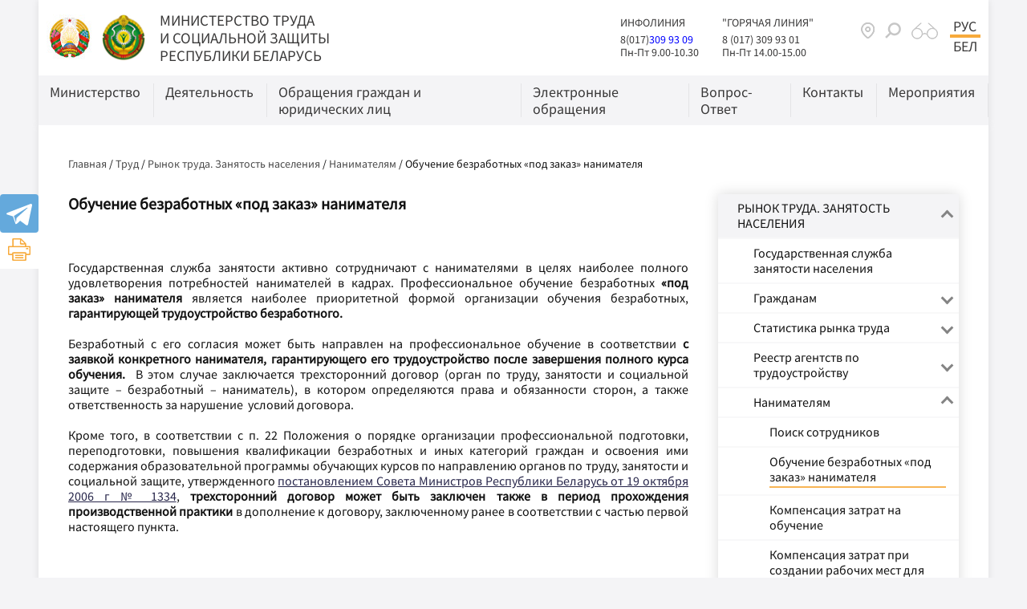

--- FILE ---
content_type: text/html; charset=UTF-8
request_url: https://www.mintrud.gov.by/ru/obuhenie-pod-zakaz-ru
body_size: 26577
content:
		    <!DOCTYPE HTML>
<html lang="ru-RU" prefix="og: http://ogp.me/ns#">
    <head>
        <title>Обучение безработных «под заказ» нанимателя | Министерство труда и социальной защиты Республики Беларусь. Официальный сайт</title>
        <meta http-equiv="Content-Type" content="text/html; charset=utf-8">
        <meta name="viewport" content="width=device-width">
        <link rel="stylesheet" href="/styles/slick.css">
        <link rel="stylesheet" href="/styles/hc-offcanvas-nav.css" type="text/css">
        <link rel="stylesheet" href="/styles/custom_bootstrap.css" type="text/css">
        <link rel="stylesheet" href="/styles/general_styles.css" type="text/css">
        <link rel="stylesheet" href="/styles/tr_styles.css" type="text/css">        
        <link rel="stylesheet" href="/styles/jquery-ui-1.10.4.custom.css" type="text/css">        <link rel="stylesheet" href="/styles/styles.css" type="text/css">
        <link rel="icon" href="/desimages/favicon.png" type="image/gif">

        <meta name="keywords" content="">
        <meta name="description" content="">
                    <meta property="og:locale" content="ru_RU">
                            <meta property="og:site_name" content="МИНИСТЕРСТВО ТРУДА  И СОЦИАЛЬНОЙ ЗАЩИТЫ  РЕСПУБЛИКИ БЕЛАРУСЬ" />
                            <meta property="og:title" content="Обучение безработных «под заказ» нанимателя" />
                            <meta property="og:type" content="article" />
                            <meta property="og:url" content="https://www.mintrud.gov.by/ru/obuhenie-pod-zakaz-ru/" />
                            <meta property="og:image" content="https://www.mintrud.gov.by/desimages/og_image.png" />
                            <meta property="og:description" content="" />
                            <meta property="og:section" content="Обучение безработных «под заказ» нанимателя" />
                            <meta property="article:published_time" content="2021-11-02 16:07:00" />
                            <meta property="article:modified_time" content="2021-11-02 16:07:55" />
                            
    </head>
    <body class="light_grey_bg">
        <div class="all mx-auto w-100 h-100 flex-column d-flex secondary_page mx-0 px-lg-5">
            <div class="content_wrapper d-flex flex-column flex-grow-1 bg-white">
                <header class="position-relative" id="page_header">
                                        <div class="position-relative container-xl px-0 shadow-sm bg-white">
                         
                        <div class="d-flex align-items-center position-relative p-21 header_grey_color">

                            <div class="logo d-block  py-1 mr-21">          
                                		                                        <a href="/ru" title="На главную"  target ="_self" class="logo_a text-decoration-none mb-1 mr-2">
                                            <img class="logo_pic" src="https://www.mintrud.gov.by/images/storage/mimagelb/002451_742261e4bf287875b38e3dc86dd5a85b_work.jpg" alt="Герб" title="Герб"/>
                                    </a>
                                                            <a href="/ru" title="На главную"  target ="_self" class="logo_a text-decoration-none  mr-2">
                                            <img class="logo_pic" src="https://www.mintrud.gov.by/images/storage/mimagelb/002451_67b91860764d8204bd93783e37b335b3_work.png" alt="Герб" title="Герб"/>
                                    </a>
                        
                            </div>   

                            <div class="site_title d-inline-block py-1">
                                <a class="big_title text-uppercase text-decoration-none d-block" href="/ru" title="МИНИСТЕРСТВО ТРУДА   И СОЦИАЛЬНОЙ ЗАЩИТЫ   РЕСПУБЛИКИ БЕЛАРУСЬ">МИНИСТЕРСТВО ТРУДА <br> И СОЦИАЛЬНОЙ ЗАЩИТЫ <br> РЕСПУБЛИКИ БЕЛАРУСЬ</a>

                            </div>

                            <div class="d-none d-lg-inline-block ml-auto mr-51 header_text">
                                <div class="mr-41 d-inline-block">
                                    				
<div style="font-size: 14px; margin-bottom: 5px;">ИНФОЛИНИЯ
</div> 
<div style="font-size: 14px;"><span style="color: rgb(0, 0, 255);"><a href="tel:+3750173099309">8(017)</a>309 93 09</span>
</div> 
<div style="font-size: 14px;">Пн-Пт 9.00-10.30
</div>
                                </div>
                                <div class="d-inline-block">
                                    				
<div style="font-size: 14px; margin-bottom: 5px;">"ГОРЯЧАЯ ЛИНИЯ"
</div> 
<div style="font-size: 14px;">8 (017) 309 93 01
</div> 
<div style="font-size: 14px;">Пн-Пт 14.00-15.00
</div>
                                </div>
                            </div>   
                                                        <div id="header_search_field" class="fade collapse position-absolute fixed-top h-100 p-41">
                                <div class="d-flex align-items-center h-100">
                                    <form class="d-flex align-items-center search_main" method="get" target="_self" name="style_form_search" action="/ru/search-ru/getResults/">
                                        <input class="mr-21" type="text" name="query" value="">
                                        <input type="hidden" name="normal" value="1">
                                        <input class="link_btn shadow" type="submit" value="Искать">
                                    </form>

                                    <div class="close pointer d-flex align-items-center justify-content-center position-absolute h-100" data-toggle="collapse" data-target="#header_search_field">
                                        <div class="ico"></div>
                                    </div>

                                </div>
                            </div>
                            <div class="ml-auto mx-lg-0 d-none d-sm-flex">
                                <div class="soc_box d-inline-block align-self-start mr-21">
                                    		            <a class="d-inline-block p-11  align-items-center"  href="/ru/sitemap-ru" title="карта сайта"  target ="_self" onmouseover="this.querySelector('img').src = 'https://www.mintrud.gov.by/images/storage/mimagelb/002575_a0b4a17c560b1f4e78a78e35dc36d843_work.png'" onmouseout="this.querySelector('img').src = 'https://www.mintrud.gov.by/images/storage/mimagelb/002575_b93ed9ed4fa9476e0ceb96d0dbb242fd_work.png'" >
                                                    <img src="https://www.mintrud.gov.by/images/storage/mimagelb/002575_b93ed9ed4fa9476e0ceb96d0dbb242fd_work.png" alt="карта сайта" title="карта сайта"/>
                                        </a>
    
                                    		                        <div class="pointer p-11 text-align-center d-inline-block align-self-start" data-toggle="collapse" data-target="#header_search_field"   title="поиск" onmouseover="this.querySelector('img').src = 'https://www.mintrud.gov.by/images/storage/mimagelb/002452_6726967c469901cd6b6bb1a4f0c8fb87_work.png'" onmouseout="this.querySelector('img').src = 'https://www.mintrud.gov.by/images/storage/mimagelb/002452_e707748c40f3cb162968f3be22d49fb0_work.png'" >
                                    <img src="https://www.mintrud.gov.by/images/storage/mimagelb/002452_e707748c40f3cb162968f3be22d49fb0_work.png" alt="поиск" title="поиск"/>
                            </div>
             


                                    		            <a class="d-inline-block p-11  align-items-center"  href="/special/ru" title="версия для слабовидящих"  target ="_blank" onmouseover="this.querySelector('img').src = 'https://www.mintrud.gov.by/images/storage/mimagelb/001126_b14c6122e6eb7ec7006e09a0fc848316_work.png'" onmouseout="this.querySelector('img').src = 'https://www.mintrud.gov.by/images/storage/mimagelb/001126_9017b339aec9428677ecea701a5f735f_work.png'" >
                                                    <img src="https://www.mintrud.gov.by/images/storage/mimagelb/001126_9017b339aec9428677ecea701a5f735f_work.png" alt="версия для слабовидящих" title="версия для слабовидящих"/>
                                        </a>
    
                                </div>

                                <div class="header_langs d-none d-sm-flex align-self-start ">
                                                                        		<div class="main_langs d-flex d-sm-block align-content-center" >
                                                                    <div class="main_lang_item font_size_18 text-uppercase px-1 header_grey_color d-flex align-items-center d-sm-block active"><div class="main_lang_item main_lang_selected" ><span>Рус</span></div></div>
                                    <div class="main_lang_item d-flex align-items-center d-sm-block"><a class="font_size_18 text-uppercase text-decoration-none px-1 d-block header_grey_color"   href="https://www.mintrud.gov.by/by" title="Бел">Бел</a></div>
        </div>

                                </div>
                            </div>
                        </div>
                                                		    <nav class="menu_desktop d-none d-lg-block">
        <ul class="menu_part flex light_grey_bg" id="menu_part">
                                            <li class="menu_col d-flex flex-column align-items-stretch flex-fill mw-100">
                                                                                                                        <a class="text-decoration-none align-items-center flex-column flex-fill "    href="https://www.mintrud.gov.by/ru/new_url_160002710-ru" title="Министерство">
                                                         
                            <span class="item_text align-self-stretch d-block pr-3 w-100 border border-left-0 border-top-0 border-bottom-0 border-right-2 border_grey h-100"><span class="font_size_18 d-inline-block text-left">Министерство</span></span>
                        </a>
                        
                                                                                                <ul class="menu_item_block px-42 py-3 shadow-sm">
        <li>
            <div class="row no-gutters">
                <div class="col-12">
                    <div class="d-flex flex-wrap">   
                        	
                            <div class="menu_item pr-5 d-flex align-items-start">
                                                                                                                                                                                                                                    <a class="text-decoration-none d-flex w-100 p-1 align-items-start "   href="https://www.mintrud.gov.by/ru/new_url_1657232280-ru" title="Руководство"><span>Руководство</span></a>
                                            
                                    
                                                            </div>
                        	
                            <div class="menu_item pr-5 d-flex align-items-start">
                                                                                                                                                                                                                                    <a class="text-decoration-none d-flex w-100 p-1 align-items-start "   href="https://www.mintrud.gov.by/ru/new_url_1950965149-ru" title="Подчиненные организации"><span>Подчиненные организации</span></a>
                                            
                                    
                                                            </div>
                        	
                            <div class="menu_item pr-5 d-flex align-items-start">
                                                                                                                                                                                                                                    <a class="text-decoration-none d-flex w-100 p-1 align-items-start "   href="https://www.mintrud.gov.by/ru/geraldicheskiye_simvoly_ministerstva-ru" title="Геральдические символы Министерства"><span>Геральдические символы Министерства</span></a>
                                            
                                    
                                                            </div>
                        	
                            <div class="menu_item pr-5 d-flex align-items-start">
                                                                                                                                                                                                                                    <a class="text-decoration-none d-flex w-100 p-1 align-items-start "  href="https://pravo.by/document/?guid=3871&p0=C20101589" title="Положение о Министерстве"> <span>Положение о Министерстве</span></a>
                                            
                                    
                                                            </div>
                        	
                            <div class="menu_item pr-5 d-flex align-items-start">
                                                                                                                                                                                                                                    <a class="text-decoration-none d-flex w-100 p-1 align-items-start "   href="https://www.mintrud.gov.by/ru/vishestoyashii_organ-ru" title="Вышестоящий государственный орган"><span>Вышестоящий государственный орган</span></a>
                                            
                                    
                                                            </div>
                        	
                            <div class="menu_item pr-5 d-flex align-items-start">
                                                                                                                                                                                                                                    <a class="text-decoration-none d-flex w-100 p-1 align-items-start "   href="https://www.mintrud.gov.by/ru/rururugimn-ministerstva-truda-i-sotsialnoy-zashchity-ruru-ru" title="Гимн Министерства труда и социальной защиты"><span>Гимн Министерства труда и социальной защиты</span></a>
                                            
                                    
                                                            </div>
                        	
                            <div class="menu_item pr-5 d-flex align-items-start">
                                                                                                                                                                                                                                    <a class="text-decoration-none d-flex w-100 p-1 align-items-start "   href="https://www.mintrud.gov.by/ru/structure" title="Структура центрального аппарата Министерства труда и социальной защиты"><span>Структура центрального аппарата Министерства труда и социальной защиты</span></a>
                                            
                                    
                                                            </div>
                        	
                            <div class="menu_item pr-5 d-flex align-items-start">
                                                                                                                                                                                                                                    <a class="text-decoration-none d-flex w-100 p-1 align-items-start "   href="https://www.mintrud.gov.by/ru/new_url_83753867-ru" title="Комитеты по труду, занятости и социальной защите облисполкомов, Мингорисполкома"><span>Комитеты по труду, занятости и социальной защите облисполкомов, Мингорисполкома</span></a>
                                            
                                    
                                                            </div>
                        	
                            <div class="menu_item pr-5 d-flex align-items-start">
                                                                                                                                                                                                                                    <a class="text-decoration-none d-flex w-100 p-1 align-items-start "   href="https://www.mintrud.gov.by/ru/career-ru" title="Карьера"><span>Карьера</span></a>
                                            
                                    
                                                            </div>
                                            </div>

                </div>

                            </div>
        </li>
    </ul>
                                    </li>
                                            <li class="menu_col d-flex flex-column align-items-stretch flex-fill mw-100">
                                                                                                                        <a class="text-decoration-none align-items-center flex-column flex-fill "    href="https://www.mintrud.gov.by/ru/new_url_147556187-ru" title="Деятельность">
                                                         
                            <span class="item_text align-self-stretch d-block pr-3 w-100 border border-left-0 border-top-0 border-bottom-0 border-right-2 border_grey h-100"><span class="font_size_18 d-inline-block text-left">Деятельность</span></span>
                        </a>
                        
                                                                                                <ul class="menu_item_block px-42 py-3 shadow-sm">
        <li>
            <div class="row no-gutters">
                <div class="col-12">
                    <div class="d-flex flex-wrap">   
                        	
                            <div class="menu_item pr-5 d-flex align-items-start">
                                                                                                                                                                                                                                    <a class="text-decoration-none d-flex w-100 p-1 align-items-start "   href="https://www.mintrud.gov.by/ru/trud-ru" title="Труд"><span>Труд</span></a>
                                            
                                    
                                                            </div>
                        	
                            <div class="menu_item pr-5 d-flex align-items-start">
                                                                                                                                                                                                                                    <a class="text-decoration-none d-flex w-100 p-1 align-items-start "   href="https://www.mintrud.gov.by/ru/soc-zashita-ru" title="Социальная защита"><span>Социальная защита</span></a>
                                            
                                    
                                                            </div>
                        	
                            <div class="menu_item pr-5 d-flex align-items-start">
                                                                                                                                                                                                                                    <a class="text-decoration-none d-flex w-100 p-1 align-items-start "   href="https://www.mintrud.gov.by/ru/inie-voprosi-ru" title="Иные вопросы"><span>Иные вопросы</span></a>
                                            
                                    
                                                            </div>
                                            </div>

                </div>

                            </div>
        </li>
    </ul>
                                    </li>
                                            <li class="menu_col d-flex flex-column align-items-stretch flex-fill mw-100">
                                                                                                                        <a class="text-decoration-none align-items-center flex-column flex-fill "    href="https://www.mintrud.gov.by/ru/rabota_s_obrasch-ru" title="Обращения граждан и юридических лиц">
                                                         
                            <span class="item_text align-self-stretch d-block pr-3 w-100 border border-left-0 border-top-0 border-bottom-0 border-right-2 border_grey h-100"><span class="font_size_18 d-inline-block text-left">Обращения граждан и юридических лиц</span></span>
                        </a>
                        
                                                                                                <ul class="menu_item_block px-42 py-3 shadow-sm">
        <li>
            <div class="row no-gutters">
                <div class="col-12">
                    <div class="d-flex flex-wrap">   
                        	
                            <div class="menu_item pr-5 d-flex align-items-start">
                                                                                                                                                                                                                                    <a class="text-decoration-none d-flex w-100 p-1 align-items-start "   href="https://www.mintrud.gov.by/ru/poryadok-podachi-orashenij-ru" title="Порядок подачи обращений"><span>Порядок подачи обращений</span></a>
                                            
                                    
                                                            </div>
                        	
                            <div class="menu_item pr-5 d-flex align-items-start">
                                                                                                                                                                                                                                    <a class="text-decoration-none d-flex w-100 p-1 align-items-start "   href="https://www.mintrud.gov.by/ru/url_poriadoc_rassmotrenia_obrazchenii-ru" title="Порядок рассмотрения обращений"><span>Порядок рассмотрения обращений</span></a>
                                            
                                    
                                                            </div>
                        	
                            <div class="menu_item pr-5 d-flex align-items-start">
                                                                                                                                                                                                                                    <a class="text-decoration-none d-flex w-100 p-1 align-items-start "   href="https://www.mintrud.gov.by/ru/url_obzhalovanie_otvetov_na_obrazchenia" title="Обжалование ответов на обращения"><span>Обжалование ответов на обращения</span></a>
                                            
                                    
                                                            </div>
                        	
                            <div class="menu_item pr-5 d-flex align-items-start">
                                                                                                                                                                                                                                    <a class="text-decoration-none d-flex w-100 p-1 align-items-start "   href="https://www.mintrud.gov.by/ru/grafik-lichnogo-priema-rukovodstvom-ministerstva" title="График личного приема руководством Министерства"><span>График личного приема руководством Министерства</span></a>
                                            
                                    
                                                            </div>
                        	
                            <div class="menu_item pr-5 d-flex align-items-start">
                                                                                                                                                                                                                                    <a class="text-decoration-none d-flex w-100 p-1 align-items-start "   href="https://www.mintrud.gov.by/ru/grafik-provedeniya-pryamyx-telefonnyx-linij" title="График проведения «прямых телефонных линий»"><span>График проведения «прямых телефонных линий»</span></a>
                                            
                                    
                                                            </div>
                        	
                            <div class="menu_item pr-5 d-flex align-items-start">
                                                                                                                                                                                                                                    <a class="text-decoration-none d-flex w-100 p-1 align-items-start "   href="https://www.mintrud.gov.by/ru/zakonodatelstvo-ob-obrashheniyax-grazhdan-i-yuridicheskix-lic-ru" title="Нормативные правовые акты"><span>Нормативные правовые акты</span></a>
                                            
                                    
                                                            </div>
                        	
                            <div class="menu_item pr-5 d-flex align-items-start">
                                                                                                                                                                                                                                    <a class="text-decoration-none d-flex w-100 p-1 align-items-start "   href="https://www.mintrud.gov.by/ru/administrativ-ru" title="Административные процедуры"><span>Административные процедуры</span></a>
                                            
                                    
                                                            </div>
                                            </div>

                </div>

                            </div>
        </li>
    </ul>
                                    </li>
                                            <li class="menu_col d-flex flex-column align-items-stretch flex-fill mw-100">
                                                                                                                        <a class="text-decoration-none align-items-center flex-column flex-fill "    href="https://www.mintrud.gov.by/ru/otpravit-elektronnoe-obrashhenie-ru" title="Электронные обращения">
                                                         
                            <span class="item_text align-self-stretch d-block pr-3 w-100 border border-left-0 border-top-0 border-bottom-0 border-right-2 border_grey h-100"><span class="font_size_18 d-inline-block text-left">Электронные обращения</span></span>
                        </a>
                        
                                                                                                <ul class="menu_item_block px-42 py-3 shadow-sm">
        <li>
            <div class="row no-gutters">
                <div class="col-12">
                    <div class="d-flex flex-wrap">   
                        	
                            <div class="menu_item pr-5 d-flex align-items-start">
                                                                                                                                                                                                                                    <a class="text-decoration-none d-flex w-100 p-1 align-items-start "   href="https://www.mintrud.gov.by/ru/poryadok-napravleniya-elektronnyx-obrashhenij-ru" title="Порядок  направления и рассмотрение электронных обращений"><span>Порядок  направления и рассмотрение электронных обращений</span></a>
                                            
                                    
                                                            </div>
                                            </div>

                </div>

                            </div>
        </li>
    </ul>
                                    </li>
                                            <li class="menu_col d-flex flex-column align-items-stretch flex-fill mw-100">
                                                                                                                        <a class="text-decoration-none align-items-center flex-column flex-fill "    href="https://www.mintrud.gov.by/ru/new_url_1691544916-ru" title="Вопрос-Ответ">
                                                         
                            <span class="item_text align-self-stretch d-block pr-3 w-100 border border-left-0 border-top-0 border-bottom-0 border-right-2 border_grey h-100"><span class="font_size_18 d-inline-block text-left">Вопрос-Ответ</span></span>
                        </a>
                        
                                                                                                <ul class="menu_item_block px-42 py-3 shadow-sm">
        <li>
            <div class="row no-gutters">
                <div class="col-12">
                    <div class="d-flex flex-wrap">   
                        	
                            <div class="menu_item pr-5 d-flex align-items-start">
                                                                                                                                                                                                                                    <a class="text-decoration-none d-flex w-100 p-1 align-items-start "   href="https://www.mintrud.gov.by/ru/new_url_1582266812-ru" title="Занятость населения, трудоустройство иностранных граждан"><span>Занятость населения, трудоустройство иностранных граждан</span></a>
                                            
                                    
                                                            </div>
                        	
                            <div class="menu_item pr-5 d-flex align-items-start">
                                                                                                                                                                                                                                    <a class="text-decoration-none d-flex w-100 p-1 align-items-start "   href="https://www.mintrud.gov.by/ru/soc-obsl-i-podderzhka-vopros-ru" title="Социальное обслуживание и социальная поддержка"><span>Социальное обслуживание и социальная поддержка</span></a>
                                            
                                    
                                                            </div>
                        	
                            <div class="menu_item pr-5 d-flex align-items-start">
                                                                                                                                                                                                                                    <a class="text-decoration-none d-flex w-100 p-1 align-items-start "   href="https://www.mintrud.gov.by/ru/new_url_695672940" title="Оплата труда"><span>Оплата труда</span></a>
                                            
                                    
                                                            </div>
                        	
                            <div class="menu_item pr-5 d-flex align-items-start">
                                                                                                                                                                                                                                    <a class="text-decoration-none d-flex w-100 p-1 align-items-start "   href="https://www.mintrud.gov.by/ru/new_url_1235064796" title="Охрана и государственная экспертиза условий труда"><span>Охрана и государственная экспертиза условий труда</span></a>
                                            
                                    
                                                            </div>
                        	
                            <div class="menu_item pr-5 d-flex align-items-start">
                                                                                                                                                                                                                                    <a class="text-decoration-none d-flex w-100 p-1 align-items-start "   href="https://www.mintrud.gov.by/ru/new_url_662027559" title="Пенсионное обеспечение"><span>Пенсионное обеспечение</span></a>
                                            
                                    
                                                            </div>
                        	
                            <div class="menu_item pr-5 d-flex align-items-start">
                                                                                                                                                                                                                                    <a class="text-decoration-none d-flex w-100 p-1 align-items-start "   href="https://www.mintrud.gov.by/ru/voprosi-alternativnoj-sluzhbe-ru" title="Альтернативная служба"><span>Альтернативная служба</span></a>
                                            
                                    
                                                            </div>
                        	
                            <div class="menu_item pr-5 d-flex align-items-start">
                                                                                                                                                                                                                                    <a class="text-decoration-none d-flex w-100 p-1 align-items-start "   href="https://www.mintrud.gov.by/ru/semeinaya-politika-ru" title="Семейная политика"><span>Семейная политика</span></a>
                                            
                                    
                                                            </div>
                        	
                            <div class="menu_item pr-5 d-flex align-items-start">
                                                                                                                                                                                                                                    <a class="text-decoration-none d-flex w-100 p-1 align-items-start "   href="https://www.mintrud.gov.by/ru/vopr-trudovie_otnoshenia-ru" title="Трудовые отношения"><span>Трудовые отношения</span></a>
                                            
                                    
                                                            </div>
                                            </div>

                </div>

                            </div>
        </li>
    </ul>
                                    </li>
                                            <li class="menu_col d-flex flex-column align-items-stretch flex-fill mw-100">
                                                                                                                        <a class="text-decoration-none align-items-center flex-column flex-fill "    href="https://www.mintrud.gov.by/ru/contacts-ru" title="Контакты">
                                                         
                            <span class="item_text align-self-stretch d-block pr-3 w-100 border border-left-0 border-top-0 border-bottom-0 border-right-2 border_grey h-100"><span class="font_size_18 d-inline-block text-left">Контакты</span></span>
                        </a>
                        
                                    </li>
                                            <li class="menu_col d-flex flex-column align-items-stretch flex-fill mw-100">
                                                                                                                        <a class="text-decoration-none align-items-center flex-column flex-fill "    href="https://www.mintrud.gov.by/ru/meropriyatiya-ru" title="Мероприятия">
                                                         
                            <span class="item_text align-self-stretch d-block pr-3 w-100 border border-left-0 border-top-0 border-bottom-0 border-right-2 border_grey h-100"><span class="font_size_18 d-inline-block text-left">Мероприятия</span></span>
                        </a>
                        
                                    </li>
                    </ul>
    </nav>
    <div class="d-flex d-lg-none mobile_second_line p-1 light_grey_bg align-content-center position-relative clearfix">
        <nav id="mobile_menu" class="d-none">
            <ul>
                	
                    <li>
                                                                                                                                            <a    href="https://www.mintrud.gov.by/ru/new_url_160002710-ru" title="Министерство">Министерство</a>
                                
                                                                                                <ul class="menu_item_block">
    	
        <li class="menu_item ">
                                                                                <a   href="https://www.mintrud.gov.by/ru/new_url_1657232280-ru" title="Руководство">Руководство</a>
                                </li>
    	
        <li class="menu_item ">
                                                                                <a   href="https://www.mintrud.gov.by/ru/new_url_1950965149-ru" title="Подчиненные организации">Подчиненные организации</a>
                                </li>
    	
        <li class="menu_item ">
                                                                                <a   href="https://www.mintrud.gov.by/ru/geraldicheskiye_simvoly_ministerstva-ru" title="Геральдические символы Министерства">Геральдические символы Министерства</a>
                                </li>
    	
        <li class="menu_item ">
                                                                                <a   href="https://www.mintrud.gov.by/https://pravo.by/document/?guid=3871&p0=C20101589" title="Положение о Министерстве">Положение о Министерстве</a>
                                </li>
    	
        <li class="menu_item ">
                                                                                <a   href="https://www.mintrud.gov.by/ru/vishestoyashii_organ-ru" title="Вышестоящий государственный орган">Вышестоящий государственный орган</a>
                                </li>
    	
        <li class="menu_item ">
                                                                                <a   href="https://www.mintrud.gov.by/ru/rururugimn-ministerstva-truda-i-sotsialnoy-zashchity-ruru-ru" title="Гимн Министерства труда и социальной защиты">Гимн Министерства труда и социальной защиты</a>
                                </li>
    	
        <li class="menu_item ">
                                                                                <a   href="https://www.mintrud.gov.by/ru/structure" title="Структура центрального аппарата Министерства труда и социальной защиты">Структура центрального аппарата Министерства труда и социальной защиты</a>
                                </li>
    	
        <li class="menu_item ">
                                                                                <a   href="https://www.mintrud.gov.by/ru/new_url_83753867-ru" title="Комитеты по труду, занятости и социальной защите облисполкомов, Мингорисполкома">Комитеты по труду, занятости и социальной защите облисполкомов, Мингорисполкома</a>
                                </li>
    	
        <li class="menu_item ">
                                                                                <a   href="https://www.mintrud.gov.by/ru/career-ru" title="Карьера">Карьера</a>
                                </li>
        </ul>
                                                </li>
                	
                    <li>
                                                                                                                                            <a    href="https://www.mintrud.gov.by/ru/new_url_147556187-ru" title="Деятельность">Деятельность</a>
                                
                                                                                                <ul class="menu_item_block">
    	
        <li class="menu_item ">
                                                                                <a   href="https://www.mintrud.gov.by/ru/trud-ru" title="Труд">Труд</a>
                                </li>
    	
        <li class="menu_item ">
                                                                                <a   href="https://www.mintrud.gov.by/ru/soc-zashita-ru" title="Социальная защита">Социальная защита</a>
                                </li>
    	
        <li class="menu_item ">
                                                                                <a   href="https://www.mintrud.gov.by/ru/inie-voprosi-ru" title="Иные вопросы">Иные вопросы</a>
                                </li>
        </ul>
                                                </li>
                	
                    <li>
                                                                                                                                            <a    href="https://www.mintrud.gov.by/ru/rabota_s_obrasch-ru" title="Обращения граждан и юридических лиц">Обращения граждан и юридических лиц</a>
                                
                                                                                                <ul class="menu_item_block">
    	
        <li class="menu_item ">
                                                                                <a   href="https://www.mintrud.gov.by/ru/poryadok-podachi-orashenij-ru" title="Порядок подачи обращений">Порядок подачи обращений</a>
                                </li>
    	
        <li class="menu_item ">
                                                                                <a   href="https://www.mintrud.gov.by/ru/url_poriadoc_rassmotrenia_obrazchenii-ru" title="Порядок рассмотрения обращений">Порядок рассмотрения обращений</a>
                                </li>
    	
        <li class="menu_item ">
                                                                                <a   href="https://www.mintrud.gov.by/ru/url_obzhalovanie_otvetov_na_obrazchenia" title="Обжалование ответов на обращения">Обжалование ответов на обращения</a>
                                </li>
    	
        <li class="menu_item ">
                                                                                <a   href="https://www.mintrud.gov.by/ru/grafik-lichnogo-priema-rukovodstvom-ministerstva" title="График личного приема руководством Министерства">График личного приема руководством Министерства</a>
                                </li>
    	
        <li class="menu_item ">
                                                                                <a   href="https://www.mintrud.gov.by/ru/grafik-provedeniya-pryamyx-telefonnyx-linij" title="График проведения «прямых телефонных линий»">График проведения «прямых телефонных линий»</a>
                                </li>
    	
        <li class="menu_item ">
                                                                                <a   href="https://www.mintrud.gov.by/ru/zakonodatelstvo-ob-obrashheniyax-grazhdan-i-yuridicheskix-lic-ru" title="Нормативные правовые акты">Нормативные правовые акты</a>
                                </li>
    	
        <li class="menu_item ">
                                                                                <a   href="https://www.mintrud.gov.by/ru/administrativ-ru" title="Административные процедуры">Административные процедуры</a>
                                </li>
        </ul>
                                                </li>
                	
                    <li>
                                                                                                                                            <a    href="https://www.mintrud.gov.by/ru/otpravit-elektronnoe-obrashhenie-ru" title="Электронные обращения">Электронные обращения</a>
                                
                                                                                                <ul class="menu_item_block">
    	
        <li class="menu_item ">
                                                                                <a   href="https://www.mintrud.gov.by/ru/poryadok-napravleniya-elektronnyx-obrashhenij-ru" title="Порядок  направления и рассмотрение электронных обращений">Порядок  направления и рассмотрение электронных обращений</a>
                                </li>
        </ul>
                                                </li>
                	
                    <li>
                                                                                                                                            <a    href="https://www.mintrud.gov.by/ru/new_url_1691544916-ru" title="Вопрос-Ответ">Вопрос-Ответ</a>
                                
                                                                                                <ul class="menu_item_block">
    	
        <li class="menu_item ">
                                                                                <a   href="https://www.mintrud.gov.by/ru/new_url_1582266812-ru" title="Занятость населения, трудоустройство иностранных граждан">Занятость населения, трудоустройство иностранных граждан</a>
                                </li>
    	
        <li class="menu_item ">
                                                                                <a   href="https://www.mintrud.gov.by/ru/soc-obsl-i-podderzhka-vopros-ru" title="Социальное обслуживание и социальная поддержка">Социальное обслуживание и социальная поддержка</a>
                                </li>
    	
        <li class="menu_item ">
                                                                                <a   href="https://www.mintrud.gov.by/ru/new_url_695672940" title="Оплата труда">Оплата труда</a>
                                </li>
    	
        <li class="menu_item ">
                                                                                <a   href="https://www.mintrud.gov.by/ru/new_url_1235064796" title="Охрана и государственная экспертиза условий труда">Охрана и государственная экспертиза условий труда</a>
                                </li>
    	
        <li class="menu_item ">
                                                                                <a   href="https://www.mintrud.gov.by/ru/new_url_662027559" title="Пенсионное обеспечение">Пенсионное обеспечение</a>
                                </li>
    	
        <li class="menu_item ">
                                                                                <a   href="https://www.mintrud.gov.by/ru/voprosi-alternativnoj-sluzhbe-ru" title="Альтернативная служба">Альтернативная служба</a>
                                </li>
    	
        <li class="menu_item ">
                                                                                <a   href="https://www.mintrud.gov.by/ru/semeinaya-politika-ru" title="Семейная политика">Семейная политика</a>
                                </li>
    	
        <li class="menu_item ">
                                                                                <a   href="https://www.mintrud.gov.by/ru/vopr-trudovie_otnoshenia-ru" title="Трудовые отношения">Трудовые отношения</a>
                                </li>
        </ul>
                                                </li>
                	
                    <li>
                                                                                                                                            <a    href="https://www.mintrud.gov.by/ru/contacts-ru" title="Контакты">Контакты</a>
                                
                                                </li>
                	
                    <li>
                                                                                                                                            <a    href="https://www.mintrud.gov.by/ru/meropriyatiya-ru" title="Мероприятия">Мероприятия</a>
                                
                                                </li>
                            </ul>

            <ul id="mobile_social">
                <li data-nav-custom-content>
                                        

                                        		    <div class="d-flex align-items-stretch flex-wrap mobile_soc_box px-21 py-2">
                    <div class="d-flex py-2 px-11 align-items-center justify-content-center">
                <a class="d-flex align-items-center justify-content-center" style="" href="https://instagram.com/mintrud.by?igshid=YmMyMTA2M2Y=" title="instagram"  target ="_blank">
                                            <img class="img-fluid" src="https://www.mintrud.gov.by/images/storage/mimagelb/002462_b17eb703a12c56d243970a56c8c1e8ef_work.png" alt="instagram" title="instagram"/>
                                    </a>
            </div>
                    <div class="d-flex py-2 px-11 align-items-center justify-content-center">
                <a class="d-flex align-items-center justify-content-center" style="" href="https://t.me/MintrudSocBelarus" title="telegram"  target ="_blank">
                                            <img class="img-fluid" src="https://www.mintrud.gov.by/images/storage/mimagelb/002462_207c382f79cb33a7666e801b62ca7668_work.png" alt="telegram" title="telegram"/>
                                    </a>
            </div>
                    <div class="d-flex py-2 px-11 align-items-center justify-content-center">
                <a class="d-flex align-items-center justify-content-center" style="" href="https://www.youtube.com/channel/UCra46gQWxjwZ00SgLyYTHkg" title="Ютуб"  target ="_blank">
                                            <img class="img-fluid" src="https://www.mintrud.gov.by/images/storage/mimagelb/002462_779e6265b929fe6bfbedab0563ddff2b_work.png" alt="Ютуб" title="Ютуб"/>
                                    </a>
            </div>
            </div>

       
                </li>
            </ul>
        </nav>   

        <div class="ml-auto d-flex d-sm-none mr-2 pr-1">

            <div class="soc_box d-inline-block align-self-start mr-21">
                		            <a class="d-inline-block p-11  align-items-center"  href="/ru/sitemap-ru" title="карта сайта"  target ="_self" onmouseover="this.querySelector('img').src = 'https://www.mintrud.gov.by/images/storage/mimagelb/002575_a0b4a17c560b1f4e78a78e35dc36d843_work.png'" onmouseout="this.querySelector('img').src = 'https://www.mintrud.gov.by/images/storage/mimagelb/002575_b93ed9ed4fa9476e0ceb96d0dbb242fd_work.png'" >
                                                    <img src="https://www.mintrud.gov.by/images/storage/mimagelb/002575_b93ed9ed4fa9476e0ceb96d0dbb242fd_work.png" alt="карта сайта" title="карта сайта"/>
                                        </a>
    
                		                        <div class="pointer p-11 text-align-center d-inline-block align-self-start" data-toggle="collapse" data-target="#header_search_field"   title="поиск" onmouseover="this.querySelector('img').src = 'https://www.mintrud.gov.by/images/storage/mimagelb/002452_6726967c469901cd6b6bb1a4f0c8fb87_work.png'" onmouseout="this.querySelector('img').src = 'https://www.mintrud.gov.by/images/storage/mimagelb/002452_e707748c40f3cb162968f3be22d49fb0_work.png'" >
                                    <img src="https://www.mintrud.gov.by/images/storage/mimagelb/002452_e707748c40f3cb162968f3be22d49fb0_work.png" alt="поиск" title="поиск"/>
                            </div>
             


                		            <a class="d-inline-block p-11  align-items-center"  href="/special/ru" title="версия для слабовидящих"  target ="_blank" onmouseover="this.querySelector('img').src = 'https://www.mintrud.gov.by/images/storage/mimagelb/001126_b14c6122e6eb7ec7006e09a0fc848316_work.png'" onmouseout="this.querySelector('img').src = 'https://www.mintrud.gov.by/images/storage/mimagelb/001126_9017b339aec9428677ecea701a5f735f_work.png'" >
                                                    <img src="https://www.mintrud.gov.by/images/storage/mimagelb/001126_9017b339aec9428677ecea701a5f735f_work.png" alt="версия для слабовидящих" title="версия для слабовидящих"/>
                                        </a>
    
            </div>

                        <div  class="fade collapse position-absolute fixed-top h-100 p-41">
                <div class="d-flex align-items-center h-100">
                    <form class="d-flex align-items-center search_main" method="get" target="_self" name="style_form_search" action="/ru/search-ru/getResults/">
                        <input class="mr-21" type="text" name="query" value="">
                        <input type="hidden" name="normal" value="1">
                        <input class="link_btn shadow" type="submit" value="Искать">
                    </form>

                    <div class="close pointer d-flex align-items-center justify-content-center position-absolute h-100" data-toggle="collapse" data-target="#header_search_field">
                        <div class="ico"></div>
                    </div>

                </div>
            </div>
            <div class="header_lang d-flex align-self-md-start ">
                                		<div class="main_langs d-flex d-sm-block align-content-center" >
                                                                    <div class="main_lang_item font_size_18 text-uppercase px-1 header_grey_color d-flex align-items-center d-sm-block active"><div class="main_lang_item main_lang_selected" ><span>Рус</span></div></div>
                                    <div class="main_lang_item d-flex align-items-center d-sm-block"><a class="font_size_18 text-uppercase text-decoration-none px-1 d-block header_grey_color"   href="https://www.mintrud.gov.by/by" title="Бел">Бел</a></div>
        </div>

            </div>
        </div>

    </div>           




                        

                    </div>
                </header>

                <div class="position-relative d-flex flex-column flex-grow-1" id="page_main">    
    <div class="container-xl flex-grow-1 px-lg-43  px-21 bg-white shadow-sm">
        				    
           
               
    

    <div class="inner_content clearfix">
        <div class="news_view_left_col wide">        
                            		<div class="taxonomy"><a href="/ru/" title="Главная">Главная</a>&nbsp;/
    	<a href="/ru/ban-osn-nap-ru/">Труд</a>&nbsp;/ 
        	<a href="/ru/activity-ru/">Рынок труда. Занятость населения</a>&nbsp;/ 
        	<a href="/ru/zanyatost-nanimatelyam-ru/">Нанимателям</a>&nbsp;/ 
        	<span>Обучение безработных «под заказ» нанимателя</span>
    </div>
            
                
                                    <div class="social_icons_c">
                                            		                        <div><script src="https://yastatic.net/share2/share.js"></script>
<div class="ya-share2" data-curtain data-size="l" data-services="facebook,telegram,meta"></div>
</div>
            
        
                    <a href="/printv/ru/obuhenie-pod-zakaz-ru" onclick="window.open('/printv/ru/obuhenie-pod-zakaz-ru');return false" class="print_icon"></a>
                        </div>
                            
            <div class="inner_view clearfix">

                <div class="text d-lg-flex">
                    <div class="w-100">  
                                                    <h1 class="inner_section_h1">Обучение безработных «под заказ» нанимателя</h1>
                        
                        

                                               		<ul class="menu_second_levels">
    </ul>
                        
                        <div class="inner_text clearfix">
<div style="text-align: center;"><br />
</div> 
<div style="text-align: center;"><b><br /></b> 
</div> 
<div style="text-align: justify;">Государственная служба занятости активно сотрудничают с нанимателями в целях наиболее полного удовлетворения потребностей нанимателей в кадрах. Профессиональное обучение безработных<b> «под заказ» нанимателя </b>является наиболее приоритетной формой организации обучения безработных, <b>гарантирующей трудоустройство безработного. </b> 
</div> 
<div style="text-align: justify;"><br /> 
</div> 
<div style="text-align: justify;">Безработный с его согласия может быть направлен на профессиональное обучение в соответствии <b>с заявкой конкретного нанимателя, гарантирующего его трудоустройство после завершения полного курса обучения.</b>  В этом случае заключается трехсторонний договор (орган по труду, занятости и социальной защите – безработный – наниматель), в котором определяются права и обязанности сторон, а также ответственность за нарушение  условий договора. 
</div> 
<div style="text-align: justify;"><br /> 
</div> 
<div style="text-align: justify;">Кроме того, в соответствии с п. 22 Положения о порядке организации профессиональной подготовки, переподготовки, повышения квалификации безработных и иных категорий граждан и освоения ими содержания образовательной программы обучающих курсов по направлению органов по труду, занятости и социальной защите, утвержденного <a href="/uploads/files/1334.pdf">постановлением Совета Министров Республики Беларусь от 19 октября 2006 г № 1334</a>, <b>трехсторонний договор может быть заключен также в период прохождения производственной практики </b>в дополнение к договору, заключенному ранее в соответствии с частью первой настоящего пункта.
</div> 
<div style="text-align: justify;"><br /> 
</div></div>
                    </div>

                    		    <div class="pl-lg-43">
        <ul class="shadow position-relative mt-43 my-lg-0 light_grey_bg right_menu menu_width flex-shrink-0">

                        
                                                      

                                                                                                                                        <li><ul class="">                  
                    
                                                      

                                                                                                             

        


                        
    </li>
                                                      

                                                                                                             

        


                        
    </li>
                                                      

                                                                                                             

        


                        
    </li>
                                                      

                                                                                                             

        


                        
    </li>
                                                      

                                                                                                             

        


                        
    </li>
                                                      

                                                                                                             

        


                        
    </li>
                                                      

                                                                                                             

        


                        
    </li>
                                                      

                                                                                                             

        


                        
    </li>
                                                      

                                                                                                             

        


                                </li>
    
    
                        </ul></li>
    
                                                      

                                                                                                                                        <li><ul class="">                  
                    
                                                      

                                                                                                             

        


                        
    </li>
                                                      

                                                                                                             

        


                        
    </li>
                                                      

                                                                                                             

        


                        
    </li>
                                                      

                                                                                                             

        


                                </li>
    
    
                        </ul></li>
    
                                                      

                                                                                                                                                        </li>  
                    
                                                      

                                                                                                                                                        </li>  
                    
                                                      

                                                                                                                                        <li><ul class="">                  
                    
                                                      

                                                                                                             

        


                                </li>
    
    
                        </ul></li>
    
                                                      

                                                                                                                                                        </li>  
                    
                                                      

                                                                                                                                        <li><ul class="">                  
                    
                                                      

                                                                                                             

        


            <ul id="sm_22_all_wrapper" class="collapse  bg-white">            
    
                                                      

                                                                                                             

        


                        
    </li>
                                                      

                                                                                                             

        


                        
    </li>
                                                      

                                                                                                             

        


                        
    </li>
                                                      

                                                                                                             

        


                        
    </li>
                                                      

                                                                                                             

        


            <ul id="sm_27_all_wrapper" class="collapse  bg-white">            
    
                                                      

                                                                                                       
                     

        


                        
    </li>
                                                      

                                                                                                       
                     

        


                        
    </li>
                                                      

                                                                                                       
                     

        


                        
    </li>
                                                      

                                                                                                       
                     

        


                        
    </li>
                                                      

                                                                                                       
                     

        


                        
    </li>
                                                      

                                                                                                       
                     

        


                        
    </li>
                                                      

                                                                                                       
                     

        


                                </li>
    
    
                        </ul></li>
    
                                                      

                                                                                                             

        


            <ul id="sm_35_all_wrapper" class="collapse  bg-white">            
    
                                                      

                                                                                                       
                     

        


                        
    </li>
                                                      

                                                                                                       
                     

        


                        
    </li>
                                                      

                                                                                                       
                     

        


                        
    </li>
                                                      

                                                                                                       
                     

        


                        
    </li>
                                                      

                                                                                                       
                     

        


                        
    </li>
                                                      

                                                                                                       
                     

        


                        
    </li>
                                                      

                                                                                                       
                     

        


                        
    </li>
                                                      

                                                                                                       
                     

        


                        
    </li>
                                                      

                                                                                                       
                     

        


                        
    </li>
                                                      

                                                                                                       
                     

        


                                </li>
    
    
                        </ul></li>
    
                                                      

                                                                                                             

        


                        
    </li>
                                                      

                                                                                                             

        


                        
    </li>
                                                      

                                                                                                             

        


                        
    </li>
                                                      

                                                                                                             

        


                                </li>
    
    
                        </ul></li>
    
                                                      

                                                                                                             

        


            <ul id="sm_50_all_wrapper" class="collapse  bg-white">            
    
                                                      

                                                                                                             

        


                        
    </li>
                                                      

                                                                                                             

        


                        
    </li>
                                                      

                                                                                                             

        


                        
    </li>
                                                      

                                                                                                             

        


                        
    </li>
                                                      

                                                                                                             

        


            <ul id="sm_55_all_wrapper" class="collapse  bg-white">            
    
                                                      

                                                                                                       
                     

        


                        
    </li>
                                                      

                                                                                                       
                     

        


                        
    </li>
                                                      

                                                                                                       
                     

        


                                </li>
    
    
                        </ul></li>
    
                                                      

                                                                                                             

        


            <ul id="sm_59_all_wrapper" class="collapse  bg-white">            
    
                                                      

                                                                                                       
                     

        


                        
    </li>
                                                      

                                                                                                       
                     

        


                                </li>
    
    
                        </ul></li>
    
                                                      

                                                                                                             

        


                                </li>
    
    
                        </ul></li>
    
                                                      

                                                                                                             

        


            <ul id="sm_63_all_wrapper" class="collapse  bg-white">            
    
                                                      

                                                                                                             

        


                        
    </li>
                                                      

                                                                                                             

        


                        
    </li>
                                                      

                                                                                                             

        


                                </li>
    
    
                        </ul></li>
    
                                                      

                                                                                                             

        


            <ul id="sm_67_all_wrapper" class="collapse  bg-white">            
    
                                                      

                                                                                                             

        


            <ul id="sm_68_all_wrapper" class="collapse  bg-white">            
    
                                                      

                                                                                                       
                     

        


                        
    </li>
                                                      

                                                                                                       
                     

        


                        
    </li>
                                                      

                                                                                                       
                     

        


                        
    </li>
                                                      

                                                                                                       
                     

        


            <ul id="sm_72_all_wrapper" class="collapse  bg-white">            
    
                                                      

                                                                                         

        


                        
    </li>
                                                      

                                                                                         

        


                                </li>
    
    
                        </ul></li>
    
                                                      

                                                                                                       
                     

        


                        
    </li>
                                                      

                                                                                                       
                     

        


                        
    </li>
                                                      

                                                                                                       
                     

        


                        
    </li>
                                                      

                                                                                                       
                     

        


                        
    </li>
                                                      

                                                                                                       
                     

        


                                </li>
    
    
                        </ul></li>
    
                                                      

                                                                                                             

        


            <ul id="sm_80_all_wrapper" class="collapse  bg-white">            
    
                                                      

                                                                                                       
                     

        


                        
    </li>
                                                      

                                                                                                       
                     

        


                        
    </li>
                                                      

                                                                                                       
                     

        


                        
    </li>
                                                      

                                                                                                       
                     

        


                        
    </li>
                                                      

                                                                                                       
                     

        


                                </li>
    
    
                        </ul></li>
    
                                                      

                                                                                                             

        


            <ul id="sm_86_all_wrapper" class="collapse  bg-white">            
    
                                                      

                                                                                                       
                     

        


                        
    </li>
                                                      

                                                                                                       
                     

        


                        
    </li>
                                                      

                                                                                                       
                     

        


                        
    </li>
                                                      

                                                                                                       
                     

        


                                </li>
    
    
                        </ul></li>
    
                                                      

                                                                                                             

        


                        
    </li>
                                                      

                                                                                                             

        


            <ul id="sm_92_all_wrapper" class="collapse  bg-white">            
    
                                                      

                                                                                                       
                     

        


                        
    </li>
                                                      

                                                                                                       
                     

        


                                </li>
    
    
                        </ul></li>
    
                                                      

                                                                                                             

        


            <ul id="sm_95_all_wrapper" class="collapse  bg-white">            
    
                                                      

                                                                                                       
                     

        


            <ul id="sm_96_all_wrapper" class="collapse  bg-white">            
    
                                                      

                                                                                         

        


                        
    </li>
                                                      

                                                                                         

        


                                </li>
    
    
                        </ul></li>
    
                                                      

                                                                                                       
                     

        


            <ul id="sm_99_all_wrapper" class="collapse  bg-white">            
    
                                                      

                                                                                         

        


                                </li>
    
    
                        </ul></li>
    
                                                      

                                                                                                       
                     

        


            <ul id="sm_101_all_wrapper" class="collapse  bg-white">            
    
                                                      

                                                                                         

        


                        
    </li>
                                                      

                                                                                         

        


                                </li>
    
    
                        </ul></li>
    
                                                      

                                                                                                       
                     

        


            <ul id="sm_104_all_wrapper" class="collapse  bg-white">            
    
                                                      

                                                                                         

        


                        
    </li>
                                                      

                                                                                         

        


                        
    </li>
                                                      

                                                                                         

        


                        
    </li>
                                                      

                                                                                         

        


                        
    </li>
                                                      

                                                                                         

        


                        
    </li>
                                                      

                                                                                         

        


                        
    </li>
                                                      

                                                                                         

        


                                </li>
    
    
                        </ul></li>
    
                                                      

                                                                                                       
                     

        


            <ul id="sm_112_all_wrapper" class="collapse  bg-white">            
    
                                                      

                                                                                         

        


                                </li>
    
    
                        </ul></li>
    
                                                      

                                                                                                       
                     

        


            <ul id="sm_114_all_wrapper" class="collapse  bg-white">            
    
                                                      

                                                                                         

        


                        
    </li>
                                                      

                                                                                         

        


                                </li>
    
    
                        </ul></li>
    
                                                      

                                                                                                       
                     

        


            <ul id="sm_117_all_wrapper" class="collapse  bg-white">            
    
                                                      

                                                                                         

        


                                </li>
    
    
                        </ul></li>
            </ul></li>
    
                                                      

                                                                                                             

        


                        
    </li>
                                                      

                                                                                                             

        


                        
    </li>
                                                      

                                                                                                             

        


            <ul id="sm_121_all_wrapper" class="collapse  bg-white">            
    
                                                      

                                                                                                       
                     

        


            <ul id="sm_122_all_wrapper" class="collapse  bg-white">            
    
                                                      

                                                                                         

        


                        
    </li>
                                                      

                                                                                         

        


                        
    </li>
                                                      

                                                                                         

        


                        
    </li>
                                                      

                                                                                         

        


                        
    </li>
                                                      

                                                                                         

        


                                </li>
    
    
                        </ul></li>
    
                                                      

                                                                                                       
                     

        


                        
    </li>
                                                      

                                                                                                       
                     

        


                        
    </li>
                                                      

                                                                                                       
                     

        


                                </li>
    
    
                        </ul></li>
    
                                                      

                                                                                                             

        


            <ul id="sm_131_all_wrapper" class="collapse  bg-white">            
    
                                                      

                                                                                                       
                     

        


            <ul id="sm_132_all_wrapper" class="collapse  bg-white">            
    
                                                      

                                                                                         

        


                        
    </li>
                                                      

                                                                                         

        


                                </li>
    
    
                        </ul></li>
    
                                                      

                                                                                                       
                     

        


            <ul id="sm_135_all_wrapper" class="collapse  bg-white">            
    
                                                      

                                                                                         

        


                        
    </li>
                                                      

                                                                                         

        


                        
    </li>
                                                      

                                                                                         

        


                                </li>
    
    
                        </ul></li>
    
                                                      

                                                                                                       
                     

        


                                </li>
    
    
                        </ul></li>
            </ul></li>
    
                                                      

                                                                                                             

        


                        
    </li>
                                                      

                                                                                                             

        


            <ul id="sm_141_all_wrapper" class="collapse  bg-white">            
    
                                                      

                                                                                                             

        


                                </li>
    
    
                        </ul></li>
    
                                                      

                                                                                                             

        


                                </li>
    
    
                        </ul></li>
    
                                                      

                                                                                                                                                                                    <li><ul class="">                  
                    
                                                      

                                                                                                             

        


            <ul id="sm_145_all_wrapper" class="collapse show bg-white">            
    
                                                      

                                                                                                             

        


            <ul id="sm_146_all_wrapper" class="collapse show bg-white">            
    
                                                      

                                                                                                       
                     

        


                        
    </li>
                                                      

                                                                                                       
                     

        


                        
    </li>
                                                      

                                                                                                       
                     

        


                        
    </li>
                                                      

                                                                                                       
                     

        


                        
    </li>
                                                      

                                                                                                       
                     

        


                        
    </li>
                                                      

                                                                                                       
                     

        


                        
    </li>
                                                      

                                                                                                       
                     

        


                        
    </li>
                                                      

                                                                                                       
                     

        


                        
    </li>
                                                      

                                                                                                       
                     

        


                        
    </li>
                                                      

                                                                                                       
                     

        


                                </li>
    
    
                        </ul></li>
    
                                                      

                                                                                                             

        


            <ul id="sm_157_all_wrapper" class="collapse show bg-white">            
    
                                                      

                                                                                                       
                     

        


                        
    </li>
                                                      

                                                                                                       
                     

        


                                </li>
    
    
                        </ul></li>
    
                                                      

                                                                                                             

        


            <ul id="sm_160_all_wrapper" class="collapse show bg-white">            
    
                                                      

                                                                                                       
                     

        


                        
    </li>
                                                      

                                                                                                       
                     

        


                        
    </li>
                                                      

                                                                                                       
                     

        


                        
    </li>
                                                      

                                                                                                       
                     

        


                        
    </li>
                                                      

                                                                                                       
                     

        


            <ul id="sm_165_all_wrapper" class="collapse show bg-white">            
    
                                                      

                                                                                         

        


                        
    </li>
                                                      

                                                                                         

        


                        
    </li>
                                                      

                                                                                         

        


                                </li>
    
    
                        </ul></li>
            </ul></li>
    
                                                      

                                                                                                             

        


            <ul id="sm_169_all_wrapper" class="collapse show bg-white">            
    
                                                      

                                                                                                       
                     

        


            <ul id="sm_170_all_wrapper" class="collapse show bg-white">            
    
                                                      

                                                                                         

        


            <ul id="sm_171_all_wrapper" class="collapse show bg-white">            
    
                                                      

                                                                                         

        


                        
    </li>
                                                      

                                                                                         

        


                        
    </li>
                                                      

                                                                                         

        


                                </li>
    
    
                        </ul></li>
    
                                                      

                                                                                         

        


                        
    </li>
                                                      

                                                                                         

        


                                </li>
    
    
                        </ul></li>
    
                                                      

                                                                                                       
                     

        


                        
    </li>
                                                      

                                                                                                       
                     

        


                        
    </li>
                                                      

                                                                                                       
                     

        


                        
    </li>
                                                      

                                                                                                       
                     

        


                        
    </li>
                                                      

                                                                                                       
                     

        


                        
    </li>
                                                      

                                                                                                       
                     

        


                                </li>
    
    
                        </ul></li>
    
                                                      

                                                                                                             

        


            <ul id="sm_183_all_wrapper" class="collapse show bg-white">            
    
                                                      

                                                                                                       
                     

        


                        
    </li>
                                                      

                                                                                                       
                     

        


                        
    </li>
                                                      

                                                                                                       
                     

        


                        
    </li>
                                                      

                                                                                                       
                     

        


                        
    </li>
                                                      

                                                                                                       
                     

        


                        
    </li>
                                                      

                                                                                                       
                     

        


                                </li>
    
    
                        </ul></li>
    
                                                      

                                                                                                             

        


            <ul id="sm_190_all_wrapper" class="collapse show bg-white">            
    
                                                      

                                                                                                       
                     

        


            <ul id="sm_191_all_wrapper" class="collapse show bg-white">            
    
                                                      

                                                                                         

        


                        
    </li>
                                                      

                                                                                         

        


                        
    </li>
                                                      

                                                                                         

        


                        
    </li>
                                                      

                                                                                         

        


                        
    </li>
                                                      

                                                                                         

        


                        
    </li>
                                                      

                                                                                         

        


                                </li>
    
    
                        </ul></li>
    
                                                      

                                                                                                       
                     

        


            <ul id="sm_198_all_wrapper" class="collapse show bg-white">            
    
                                                      

                                                                                         

        


                        
    </li>
                                                      

                                                                                         

        


                                </li>
    
    
                        </ul></li>
            </ul></li>
    
                                                      

                                                                                                             

        


            <ul id="sm_201_all_wrapper" class="collapse show bg-white">            
    
                                                      

                                                                                                       
                     

        


            <ul id="sm_202_all_wrapper" class="collapse show bg-white">            
    
                                                      

                                                                                         

        


                        
    </li>
                                                      

                                                                                         

        


                        
    </li>
                                                      

                                                                                         

        


                        
    </li>
                                                      

                                                                                         

        


                        
    </li>
                                                      

                                                                                         

        


                        
    </li>
                                                      

                                                                                         

        


                        
    </li>
                                                      

                                                                                         

        


                                </li>
    
    
                        </ul></li>
    
                                                      

                                                                                                       
                     

        


            <ul id="sm_210_all_wrapper" class="collapse show bg-white">            
    
                                                      

                                                                                         

        


                        
    </li>
                                                      

                                                                                         

        


                        
    </li>
                                                      

                                                                                         

        


                        
    </li>
                                                      

                                                                                         

        


                        
    </li>
                                                      

                                                                                         

        


                        
    </li>
                                                      

                                                                                         

        


                        
    </li>
                                                      

                                                                                         

        


                        
    </li>
                                                      

                                                                                         

        


                                </li>
    
    
                        </ul></li>
    
                                                      

                                                                                                       
                     

        


            <ul id="sm_219_all_wrapper" class="collapse show bg-white">            
    
                                                      

                                                                                         

        


                        
    </li>
                                                      

                                                                                         

        


                        
    </li>
                                                      

                                                                                         

        


            <ul id="sm_222_all_wrapper" class="collapse show bg-white">            
    
                                                      

                                                                                         

        


                        
    </li>
                                                      

                                                                                         

        


                                </li>
    
    
                        </ul></li>
    
                                                      

                                                                                         

        


                        
    </li>
                                                      

                                                                                         

        


                                </li>
    
    
                        </ul></li>
    
                                                      

                                                                                                       
                     

        


            <ul id="sm_227_all_wrapper" class="collapse show bg-white">            
    
                                                      

                                                                                         

        


                        
    </li>
                                                      

                                                                                         

        


                        
    </li>
                                                      

                                                                                         

        


                        
    </li>
                                                      

                                                                                         

        


                        
    </li>
                                                      

                                                                                         

        


                        
    </li>
                                                      

                                                                                         

        


                        
    </li>
                                                      

                                                                                         

        


                                </li>
    
    
                        </ul></li>
    
                                                      

                                                                                                       
                     

        


            <ul id="sm_235_all_wrapper" class="collapse show bg-white">            
    
                                                      

                                                                                         

        


                        
    </li>
                                                      

                                                                                         

        


                        
    </li>
                                                      

                                                                                         

        


                                </li>
    
    
                        </ul></li>
    
                                                      

                                                                                                       
                     

        


            <ul id="sm_239_all_wrapper" class="collapse show bg-white">            
    
                                                      

                                                                                         

        


                        
    </li>
                                                      

                                                                                         

        


                        
    </li>
                                                      

                                                                                         

        


                        
    </li>
                                                      

                                                                                         

        


                        
    </li>
                                                      

                                                                                         

        


                        
    </li>
                                                      

                                                                                         

        


                        
    </li>
                                                      

                                                                                         

        


                        
    </li>
                                                      

                                                                                         

        


                        
    </li>
                                                      

                                                                                         

        


                        
    </li>
                                                      

                                                                                         

        


                        
    </li>
                                                      

                                                                                         

        


                        
    </li>
                                                      

                                                                                         

        


                                </li>
    
    
                        </ul></li>
            </ul></li>
    
                                                      

                                                                                                             

        


            <ul id="sm_252_all_wrapper" class="collapse show bg-white">            
    
                                                      

                                                                                                       
                     

        


                        
    </li>
                                                      

                                                                                                       
                     

        


            <ul id="sm_254_all_wrapper" class="collapse show bg-white">            
    
                                                      

                                                                                         

        


                        
    </li>
                                                      

                                                                                         

        


                        
    </li>
                                                      

                                                                                         

        


                        
    </li>
                                                      

                                                                                         

        


                        
    </li>
                                                      

                                                                                         

        


                        
    </li>
                                                      

                                                                                         

        


                        
    </li>
                                                      

                                                                                         

        


                        
    </li>
                                                      

                                                                                         

        


                        
    </li>
                                                      

                                                                                         

        


                        
    </li>
                                                      

                                                                                         

        


                        
    </li>
                                                      

                                                                                         

        


                        
    </li>
                                                      

                                                                                         

        


                                </li>
    
    
                        </ul></li>
    
                                                      

                                                                                                       
                     

        


                                </li>
    
    
                        </ul></li>
    
                                                      

                                                                                                             

        


            <ul id="sm_268_all_wrapper" class="collapse show bg-white">            
    
                                                      

                                                                                                       
                     

        


            <ul id="sm_269_all_wrapper" class="collapse show bg-white">            
    
                                                      

                                                                                         

        


                        
    </li>
                                                      

                                                                                         

        


                        
    </li>
                                                      

                                                                                         

        


                        
    </li>
                                                      

                                                                                         

        


                                </li>
    
    
                        </ul></li>
            </ul></li>
    
                                                      

                                                                                                             

        


            <ul id="sm_274_all_wrapper" class="collapse show bg-white">            
    
                                                      

                                                                                                       
                     

        


                        
    </li>
                                                      

                                                                                                       
                     

        


                        
    </li>
                                                      

                                                                                                       
                     

        


                        
    </li>
                                                      

                                                                                                       
                     

        


                        
    </li>
                                                      

                                                                                                       
                     

        


                        
    </li>
                                                      

                                                                                                       
                     

        


                        
    </li>
                                                      

                                                                                                       
                     

        


                        
    </li>
                                                      

                                                                                                       
                     

        


                        
    </li>
                                                      

                                                                                                       
                     

        


                                </li>
    
    
                        </ul></li>
    
                                                      

                                                                                                             

        


            <ul id="sm_284_all_wrapper" class="collapse show bg-white">            
    
                                                      

                                                                                                       
                     

        


                        
    </li>
                                                      

                                                                                                       
                     

        


                        
    </li>
                                                      

                                                                                                       
                     

        


                        
    </li>
                                                      

                                                                                                       
                     

        


                        
    </li>
                                                      

                                                                                                       
                     

        


                        
    </li>
                                                      

                                                                                                       
                     

        


                        
    </li>
                                                      

                                                                                                       
                     

        


                        
    </li>
                                                      

                                                                                                       
                     

        


                        
    </li>
                                                      

                                                                                                       
                     

        


                                </li>
    
    
                        </ul></li>
    
                                                      

                                                                                                             

        


            <ul id="sm_294_all_wrapper" class="collapse show bg-white">            
    
                                                      

                                                                                                       
                     

        


                        
    </li>
                                                      

                                                                                                       
                     

        


                        
    </li>
                                                      

                                                                                                       
                     

        


                        
    </li>
                                                      

                                                                                                       
                     

        


                        
    </li>
                                                      

                                                                                                       
                     

        


                        
    </li>
                                                      

                                                                                                       
                     

        


                        
    </li>
                                                      

                                                                                                       
                     

        


                        
    </li>
                                                      

                                                                                                       
                     

        


                        
    </li>
                                                      

                                                                                                       
                     

        


                                </li>
    
    
                        </ul></li>
    
                                                      

                                                                                                             

        


            <ul id="sm_304_all_wrapper" class="collapse show bg-white">            
    
                                                      

                                                                                                       
                     

        


                        
    </li>
                                                      

                                                                                                       
                     

        


                                </li>
    
    
                        </ul></li>
            </ul></li>
    
                                                      

                                                                                                             

        


            <ul id="sm_307_all_wrapper" class="collapse show bg-white">            
    
                                                      

                                                                                                             

        


            <ul id="sm_308_all_wrapper" class="collapse show bg-white">            
    
                                                      

                                                                                                       
                     

        


            <ul id="sm_309_all_wrapper" class="collapse show bg-white">            
    
                                                      

                                                                                         

        


                        
    </li>
                                                      

                                                                                         

        


            <ul id="sm_311_all_wrapper" class="collapse show bg-white">            
    
                                                      

                                                                                         

        


                        
    </li>
                                                      

                                                                                         

        


                        
    </li>
                                                      

                                                                                         

        


                                </li>
    
    
                        </ul></li>
    
                                                      

                                                                                         

        


                                </li>
    
    
                        </ul></li>
    
                                                      

                                                                                                       
                     

        


            <ul id="sm_316_all_wrapper" class="collapse show bg-white">            
    
                                                      

                                                                                         

        


                        
    </li>
                                                      

                                                                                         

        


                        
    </li>
                                                      

                                                                                         

        


                                </li>
    
    
                        </ul></li>
            </ul></li>
    
                                                      

                                                                                                             

        


            <ul id="sm_320_all_wrapper" class="collapse show bg-white">            
    
                                                      

                                                                                                       
                     

        


                        
    </li>
                                                      

                                                                                                       
                     

        


            <ul id="sm_322_all_wrapper" class="collapse show bg-white">            
    
                                                      

                                                                                         

        


                        
    </li>
                                                      

                                                                                         

        


                        
    </li>
                                                      

                                                                                         

        


                        
    </li>
                                                      

                                                                                         

        


                        
    </li>
                                                      

                                                                                         

        


                        
    </li>
                                                      

                                                                                         

        


                        
    </li>
                                                      

                                                                                         

        


                        
    </li>
                                                      

                                                                                         

        


                        
    </li>
                                                      

                                                                                         

        


                        
    </li>
                                                      

                                                                                         

        


                                </li>
    
    
                        </ul></li>
    
                                                      

                                                                                                       
                     

        


            <ul id="sm_333_all_wrapper" class="collapse show bg-white">            
    
                                                      

                                                                                         

        


                        
    </li>
                                                      

                                                                                         

        


                                </li>
    
    
                        </ul></li>
    
                                                      

                                                                                                       
                     

        


                        
    </li>
                                                      

                                                                                                       
                     

        


                                </li>
    
    
                        </ul></li>
    
                                                      

                                                                                                             

        


            <ul id="sm_338_all_wrapper" class="collapse show bg-white">            
    
                                                      

                                                                                                       
                     

        


                        
    </li>
                                                      

                                                                                                       
                     

        


            <ul id="sm_340_all_wrapper" class="collapse show bg-white">            
    
                                                      

                                                                                         

        


                                </li>
    
    
                        </ul></li>
            </ul></li>
            </ul></li>
    
                                                      

                                                                                                             

        


            <ul id="sm_342_all_wrapper" class="collapse show bg-white">            
    
                                                      

                                                                                                             

        


            <ul id="sm_343_all_wrapper" class="collapse show bg-white">            
    
                                                      

                                                                                                       
                     

        


                        
    </li>
                                                      

                                                                                                       
                     

        


                        
    </li>
                                                      

                                                                                                       
                     

        


                        
    </li>
                                                      

                                                                                                       
                     

        


                                </li>
    
    
                        </ul></li>
    
                                                      

                                                                                                             

        


            <ul id="sm_348_all_wrapper" class="collapse show bg-white">            
    
                                                      

                                                                                                       
                     

        


                        
    </li>
                                                      

                                                                                                       
                     

        


                                </li>
    
    
                        </ul></li>
            </ul></li>
    
                                                      

                                                                                                             

        


            <ul id="sm_351_all_wrapper" class="collapse show bg-white">            
    
                                                      

                                                                                                             

        


            <ul id="sm_352_all_wrapper" class="collapse show bg-white">            
    
                                                      

                                                                                                       
                     

        


                        
    </li>
                                                      

                                                                                                       
                     

        


                                </li>
    
    
                        </ul></li>
    
                                                      

                                                                                                             

        


            <ul id="sm_355_all_wrapper" class="collapse show bg-white">            
    
                                                      

                                                                                                       
                     

        


                        
    </li>
                                                      

                                                                                                       
                     

        


                                </li>
    
    
                        </ul></li>
    
                                                      

                                                                                                             

        


            <ul id="sm_358_all_wrapper" class="collapse show bg-white">            
    
                                                      

                                                                                                       
                     

        


                                </li>
    
    
                        </ul></li>
    
                                                      

                                                                                                             

        


            <ul id="sm_360_all_wrapper" class="collapse show bg-white">            
    
                                                      

                                                                                                       
                     

        


            <ul id="sm_361_all_wrapper" class="collapse show bg-white">            
    
                                                      

                                                                                         

        


                        
    </li>
                                                      

                                                                                         

        


                                </li>
    
    
                        </ul></li>
    
                                                      

                                                                                                       
                     

        


            <ul id="sm_364_all_wrapper" class="collapse show bg-white">            
    
                                                      

                                                                                         

        


                                </li>
    
    
                        </ul></li>
            </ul></li>
    
                                                      

                                                                                                             

        


            <ul id="sm_366_all_wrapper" class="collapse show bg-white">            
    
                                                      

                                                                                                       
                     

        


                        
    </li>
                                                      

                                                                                                       
                     

        


            <ul id="sm_368_all_wrapper" class="collapse show bg-white">            
    
                                                      

                                                                                         

        


                                </li>
    
    
                        </ul></li>
            </ul></li>
    
                                                      

                                                                                                             

        


            <ul id="sm_370_all_wrapper" class="collapse show bg-white">            
    
                                                      

                                                                                                       
                     

        


                                </li>
    
    
                        </ul></li>
            </ul></li>
    
                                                      

                                                                                                             

                   
        


    
                                                                                                            <li class="sp_menu_sel menu_item">
            <div class="d-flex w-100 ">
                <span class="d-block w-100">
                                            <a class="without_text_decoration d-block w-100 text-reset pl-4 font_size_16 pr-3 py-2 text-break"    href="https://www.mintrud.gov.by/ru/activity-ru" title="Рынок труда. Занятость населения"><span class="item_text d-block level_2">Рынок труда. Занятость населения</span></a>
                                    </span>
                                    <span class="d-flex justify-content-center pointer click_point" data-toggle="collapse" data-target="#sm_372_all_wrapper"><span class="arrow d-flex align-self-center"></span></span>
                                </div>    
                <ul id="sm_372_all_wrapper" class="collapse show bg-white">            
    
                                                      

                                                                                                             

        


    
                                                                    <li class=" menu_item">
            <div class="d-flex w-100 ">
                <span class="d-block w-100">
                                            <a class="without_text_decoration d-block w-100 text-reset pl-4 font_size_16 pr-3 py-2 text-break"    href="https://www.mintrud.gov.by/ru/populbusy-ru" title="Государственная служба занятости населения"><span class="item_text d-block level_3">Государственная служба занятости населения</span></a>
                                    </span>
                            </div>    
                            
    </li>
                                                      

                                                                                                             

        


    
                                                                    <li class=" menu_item">
            <div class="d-flex w-100 ">
                <span class="d-block w-100">
                                            <a class="without_text_decoration d-block w-100 text-reset pl-4 font_size_16 pr-3 py-2 text-break"    href="https://www.mintrud.gov.by/ru/zanyatost-grazhdanam-ru" title="Гражданам"><span class="item_text d-block level_3">Гражданам</span></a>
                                    </span>
                                    <span class="d-flex justify-content-center pointer click_point" data-toggle="collapse" data-target="#sm_374_all_wrapper"><span class="arrow d-flex align-self-center"></span></span>
                                </div>    
                <ul id="sm_374_all_wrapper" class="collapse  bg-white">            
    
                                                      

                                                                                                       
                     

        


    
                                                                    <li class=" menu_item">
            <div class="d-flex w-100 ">
                <span class="d-block w-100">
                                            <a class="without_text_decoration d-block w-100 text-reset pl-4 font_size_16 pr-3 py-2 text-break"    href="https://www.mintrud.gov.by/ru/poisk-raboti-cherez-sluzhby-ru" title="Поиск работы через службу занятости"><span class="item_text d-block level_4">Поиск работы через службу занятости</span></a>
                                    </span>
                                    <span class="d-flex justify-content-center pointer click_point" data-toggle="collapse" data-target="#sm_375_all_wrapper"><span class="arrow d-flex align-self-center"></span></span>
                                </div>    
                <ul id="sm_375_all_wrapper" class="collapse  bg-white">            
    
                                                      

                                                                                         

        


    
                                                                    <li class=" menu_item">
            <div class="d-flex w-100 ">
                <span class="d-block w-100">
                                            <a class="without_text_decoration d-block w-100 text-reset pl-4 font_size_16 pr-3 py-2 text-break"    href="https://www.mintrud.gov.by/ru/kak-zare-bezrabotnim-ru" title="Как зарегистрироваться безработным и для чего это нужно"><span class="item_text d-block level_5">Как зарегистрироваться безработным и для чего это нужно</span></a>
                                    </span>
                            </div>    
                            
    </li>
                                                      

                                                                                         

        


    
                                                                    <li class=" menu_item">
            <div class="d-flex w-100 ">
                <span class="d-block w-100">
                                            <a class="without_text_decoration d-block w-100 text-reset pl-4 font_size_16 pr-3 py-2 text-break"    href="https://www.mintrud.gov.by/ru/kak-poluchit-posobie-po-bezrabotice-ru" title="Как получить пособие по безработице"><span class="item_text d-block level_5">Как получить пособие по безработице</span></a>
                                    </span>
                            </div>    
                            
    </li>
                                                      

                                                                                         

        


    
                                                                    <li class=" menu_item">
            <div class="d-flex w-100 ">
                <span class="d-block w-100">
                                            <a class="without_text_decoration d-block w-100 text-reset pl-4 font_size_16 pr-3 py-2 text-break"    href="https://www.mintrud.gov.by/ru/uslugi-predost-sluzhboy-zanyatosti-ru" title="Услуги, предоставляемые службой занятости"><span class="item_text d-block level_5">Услуги, предоставляемые службой занятости</span></a>
                                    </span>
                                    <span class="d-flex justify-content-center pointer click_point" data-toggle="collapse" data-target="#sm_378_all_wrapper"><span class="arrow d-flex align-self-center"></span></span>
                                </div>    
                <ul id="sm_378_all_wrapper" class="collapse  bg-white">            
    
                                                      

                                                                                         

        


    
                                                                    <li class=" menu_item">
            <div class="d-flex w-100 ">
                <span class="d-block w-100">
                                            <a class="without_text_decoration d-block w-100 text-reset pl-4 font_size_16 pr-3 py-2 text-break"    href="https://www.mintrud.gov.by/ru/obuchenie-ru" title="Обучение"><span class="item_text d-block level_6">Обучение</span></a>
                                    </span>
                            </div>    
                            
    </li>
                                                      

                                                                                         

        


    
                                                                    <li class=" menu_item">
            <div class="d-flex w-100 ">
                <span class="d-block w-100">
                                            <a class="without_text_decoration d-block w-100 text-reset pl-4 font_size_16 pr-3 py-2 text-break"    href="https://www.mintrud.gov.by/ru/subsidii-ru" title="Предоставление субсидий"><span class="item_text d-block level_6">Предоставление субсидий</span></a>
                                    </span>
                            </div>    
                            
    </li>
                                                      

                                                                                         

        


    
                                                                    <li class=" menu_item">
            <div class="d-flex w-100 ">
                <span class="d-block w-100">
                                            <a class="without_text_decoration d-block w-100 text-reset pl-4 font_size_16 pr-3 py-2 text-break"    href="https://www.mintrud.gov.by/ru/pereselenie-s-trudoustrojstvom-ru" title="Переселение с трудоустройством"><span class="item_text d-block level_6">Переселение с трудоустройством</span></a>
                                    </span>
                            </div>    
                            
    </li>
                                                      

                                                                                         

        


    
                                                                    <li class=" menu_item">
            <div class="d-flex w-100 ">
                <span class="d-block w-100">
                                            <a class="without_text_decoration d-block w-100 text-reset pl-4 font_size_16 pr-3 py-2 text-break"    href="https://www.mintrud.gov.by/ru/adapt-k-trud-deyatelnosti-ru" title="Адаптация  к трудовой деятельности (для граждан с инвалидностью)"><span class="item_text d-block level_6">Адаптация  к трудовой деятельности (для граждан с инвалидностью)</span></a>
                                    </span>
                            </div>    
                            
    </li>
                                                      

                                                                                         

        


    
                                                                    <li class=" menu_item">
            <div class="d-flex w-100 ">
                <span class="d-block w-100">
                                            <a class="without_text_decoration d-block w-100 text-reset pl-4 font_size_16 pr-3 py-2 text-break"    href="https://www.mintrud.gov.by/ru/pribretenie-opita-ru" title="Приобретение опыта практической работы по полученной профессии (специальности)"><span class="item_text d-block level_6">Приобретение опыта практической работы по полученной профессии (специальности)</span></a>
                                    </span>
                            </div>    
                            
    </li>
                                                      

                                                                                         

        


    
                                                                    <li class=" menu_item">
            <div class="d-flex w-100 ">
                <span class="d-block w-100">
                                            <a class="without_text_decoration d-block w-100 text-reset pl-4 font_size_16 pr-3 py-2 text-break"    href="https://www.mintrud.gov.by/ru/oplachivaemie-raboti-ru" title="Оплачиваемые временные работы"><span class="item_text d-block level_6">Оплачиваемые временные работы</span></a>
                                    </span>
                            </div>    
                                    </li>
    
    
                        </ul></li>
            </ul></li>
    
                                                      

                                                                                                       
                     

        


    
                                                                                        <li class=" menu_item">
            <div class="d-flex w-100 ">
                <span class="d-block w-100">
                                            <a class="without_text_decoration d-block w-100 text-reset pl-4 font_size_16 pr-3 py-2 text-break"    href="https://www.mintrud.gov.by/ru/vrem-zan-dlya-molodezhi-ru" title="Временная занятость обучающейся молодежи"><span class="item_text d-block level_4">Временная занятость обучающейся молодежи</span></a>
                                    </span>
                            </div>    
                            
    </li>
                                                      

                                                                                                       
                     

        


    
                                                                    <li class=" menu_item">
            <div class="d-flex w-100 ">
                <span class="d-block w-100">
                                            <a class="without_text_decoration d-block w-100 text-reset pl-4 font_size_16 pr-3 py-2 text-break"    href="https://www.mintrud.gov.by/ru/sam-poisk-raboti-ru" title="Самостоятельный поиск работы"><span class="item_text d-block level_4">Самостоятельный поиск работы</span></a>
                                    </span>
                            </div>    
                                    </li>
    
    
                        </ul></li>
    
                                                      

                                                                                                             

        


    
                                                                                        <li class=" menu_item">
            <div class="d-flex w-100 ">
                <span class="d-block w-100">
                                            <a class="without_text_decoration d-block w-100 text-reset pl-4 font_size_16 pr-3 py-2 text-break"    href="https://www.mintrud.gov.by/ru/statstika-rinka-truda-ru" title="Статистика рынка  труда"><span class="item_text d-block level_3">Статистика рынка  труда</span></a>
                                    </span>
                                    <span class="d-flex justify-content-center pointer click_point" data-toggle="collapse" data-target="#sm_387_all_wrapper"><span class="arrow d-flex align-self-center"></span></span>
                                </div>    
                <ul id="sm_387_all_wrapper" class="collapse  bg-white">            
    
                                                      

                                                                                                       
                     

        


    
                                                                    <li class=" menu_item">
            <div class="d-flex w-100 ">
                <span class="d-block w-100">
                                            <a class="without_text_decoration d-block w-100 text-reset pl-4 font_size_16 pr-3 py-2 text-break"    href="https://www.mintrud.gov.by/ru/graficheskaya-inform-rinok-truda-ru" title="Графическая информация"><span class="item_text d-block level_4">Графическая информация</span></a>
                                    </span>
                            </div>    
                            
    </li>
                                                      

                                                                                                       
                     

        


    
                                                                    <li class=" menu_item">
            <div class="d-flex w-100 ">
                <span class="d-block w-100">
                                            <a class="without_text_decoration d-block w-100 text-reset pl-4 font_size_16 pr-3 py-2 text-break"    href="https://www.mintrud.gov.by/ru/statistika-rinka-truda-ru" title="Оперативный учет"><span class="item_text d-block level_4">Оперативный учет</span></a>
                                    </span>
                            </div>    
                                    </li>
    
    
                        </ul></li>
    
                                                      

                                                                                                             

        


    
                                                                                        <li class=" menu_item">
            <div class="d-flex w-100 ">
                <span class="d-block w-100">
                                            <a class="without_text_decoration d-block w-100 text-reset pl-4 font_size_16 pr-3 py-2 text-break"    href="https://www.mintrud.gov.by/ru/agenstva_po_trudoustroistvu-ru" title="Реестр агентств по трудоустройству"><span class="item_text d-block level_3">Реестр агентств по трудоустройству</span></a>
                                    </span>
                                    <span class="d-flex justify-content-center pointer click_point" data-toggle="collapse" data-target="#sm_390_all_wrapper"><span class="arrow d-flex align-self-center"></span></span>
                                </div>    
                <ul id="sm_390_all_wrapper" class="collapse  bg-white">            
    
                                                      

                                                                                                       
                     

        


    
                                                                    <li class=" menu_item">
            <div class="d-flex w-100 ">
                <span class="d-block w-100">
                                            <a class="without_text_decoration d-block w-100 text-reset pl-4 font_size_16 pr-3 py-2 text-break"    href="https://www.mintrud.gov.by/ru/normativnie_pravovie_akti-ru" title="Нормативные правовые акты"><span class="item_text d-block level_4">Нормативные правовые акты</span></a>
                                    </span>
                            </div>    
                            
    </li>
                                                      

                                                                                                       
                     

        


    
                                                                    <li class=" menu_item">
            <div class="d-flex w-100 ">
                <span class="d-block w-100">
                                            <a class="without_text_decoration d-block w-100 text-reset pl-4 font_size_16 pr-3 py-2 text-break"    href="https://www.mintrud.gov.by/ru/formi_zayavlenii-ru" title="Прием и форма заявлений"><span class="item_text d-block level_4">Прием и форма заявлений</span></a>
                                    </span>
                            </div>    
                                    </li>
    
    
                        </ul></li>
    
                                                      

                                                                                                             

        


    
                                                                                                            <li class="sp_menu_sel menu_item">
            <div class="d-flex w-100 ">
                <span class="d-block w-100">
                                            <a class="without_text_decoration d-block w-100 text-reset pl-4 font_size_16 pr-3 py-2 text-break"    href="https://www.mintrud.gov.by/ru/zanyatost-nanimatelyam-ru" title="Нанимателям"><span class="item_text d-block level_3">Нанимателям</span></a>
                                    </span>
                                    <span class="d-flex justify-content-center pointer click_point" data-toggle="collapse" data-target="#sm_393_all_wrapper"><span class="arrow d-flex align-self-center"></span></span>
                                </div>    
                <ul id="sm_393_all_wrapper" class="collapse show bg-white">            
    
                                                      

                                                                                                       
                     

        


    
                                                                    <li class=" menu_item">
            <div class="d-flex w-100 ">
                <span class="d-block w-100">
                                            <a class="without_text_decoration d-block w-100 text-reset pl-4 font_size_16 pr-3 py-2 text-break"    href="https://www.mintrud.gov.by/ru/poisk-sotr-ov-ru" title="Поиск сотрудников"><span class="item_text d-block level_4">Поиск сотрудников</span></a>
                                    </span>
                            </div>    
                            
    </li>
                                                      

                                                                                                       
                     

        


    
                                                                                                            <li class="sp_menu_sel menu_item">
            <div class="d-flex w-100 sel_item">
                <span class="d-block w-100">
                                            <span class="without_text_decoration d-block w-100 text-reset pl-4 font_size_16 pr-3 py-2 text-break"> <span class="item_text d-block level_4">Обучение безработных «под заказ» нанимателя</span></span>
                                    </span>
                            </div>    
                            
    </li>
                                                      

                                                                                                                                                               
                     

        


    
                                                                    <li class=" menu_item">
            <div class="d-flex w-100 ">
                <span class="d-block w-100">
                                            <a class="without_text_decoration d-block w-100 text-reset pl-4 font_size_16 pr-3 py-2 text-break"    href="https://www.mintrud.gov.by/ru/kompensatsia-zatrat-ru" title="Компенсация затрат на обучение"><span class="item_text d-block level_4">Компенсация затрат на обучение</span></a>
                                    </span>
                            </div>    
                            
    </li>
                                                      

                                                                                                       
                     

        


    
                                                                    <li class=" menu_item">
            <div class="d-flex w-100 ">
                <span class="d-block w-100">
                                            <a class="without_text_decoration d-block w-100 text-reset pl-4 font_size_16 pr-3 py-2 text-break"    href="https://www.mintrud.gov.by/ru/komp-zatrat-dlya-ludzej-s-invalidnostju-ru" title="Компенсация затрат при создании рабочих мест для людей с инвалидностью"><span class="item_text d-block level_4">Компенсация затрат при создании рабочих мест для людей с инвалидностью</span></a>
                                    </span>
                            </div>    
                            
    </li>
                                                      

                                                                                                       
                     

        


    
                                                                    <li class=" menu_item">
            <div class="d-flex w-100 ">
                <span class="d-block w-100">
                                            <a class="without_text_decoration d-block w-100 text-reset pl-4 font_size_16 pr-3 py-2 text-break"    href="https://www.mintrud.gov.by/ru/kadr-diagnostika-ru" title="Кадровая диагностика"><span class="item_text d-block level_4">Кадровая диагностика</span></a>
                                    </span>
                            </div>    
                            
    </li>
                                                      

                                                                                                       
                     

        


    
                                                                    <li class=" menu_item">
            <div class="d-flex w-100 ">
                <span class="d-block w-100">
                                            <a class="without_text_decoration d-block w-100 text-reset pl-4 font_size_16 pr-3 py-2 text-break"    href="https://www.mintrud.gov.by/ru/fin-e-meropriytiy-ru" title="Финансирование мероприятий по трудоустройству безработных для приобретения опыта практической работы"><span class="item_text d-block level_4">Финансирование мероприятий по трудоустройству безработных для приобретения опыта практической работы</span></a>
                                    </span>
                            </div>    
                                    </li>
    
    
                        </ul></li>
    
                                                      

                                                                                                             

        


    
                                                                                        <li class=" menu_item">
            <div class="d-flex w-100 ">
                <span class="d-block w-100">
                                            <a class="without_text_decoration d-block w-100 text-reset pl-4 font_size_16 pr-3 py-2 text-break"    href="https://www.mintrud.gov.by/ru/rabota-v-bel-si-ru" title="Работа в Беларуси для иностранных граждан"><span class="item_text d-block level_3">Работа в Беларуси для иностранных граждан</span></a>
                                    </span>
                                    <span class="d-flex justify-content-center pointer click_point" data-toggle="collapse" data-target="#sm_400_all_wrapper"><span class="arrow d-flex align-self-center"></span></span>
                                </div>    
                <ul id="sm_400_all_wrapper" class="collapse  bg-white">            
    
                                                      

                                                                                                       
                     

        


    
                                                                    <li class=" menu_item">
            <div class="d-flex w-100 ">
                <span class="d-block w-100">
                                            <a class="without_text_decoration d-block w-100 text-reset pl-4 font_size_16 pr-3 py-2 text-break"    href="https://www.mintrud.gov.by/ru/viezd-i-registr-ru" title="Въезд и регистрация"><span class="item_text d-block level_4">Въезд и регистрация</span></a>
                                    </span>
                            </div>    
                            
    </li>
                                                      

                                                                                                       
                     

        


    
                                                                    <li class=" menu_item">
            <div class="d-flex w-100 ">
                <span class="d-block w-100">
                                            <a class="without_text_decoration d-block w-100 text-reset pl-4 font_size_16 pr-3 py-2 text-break"    href="https://www.mintrud.gov.by/ru/poisk-i-oforml-ru" title="Поиск и оформление на работу"><span class="item_text d-block level_4">Поиск и оформление на работу</span></a>
                                    </span>
                            </div>    
                            
    </li>
                                                      

                                                                                                       
                     

        


    
                                                                    <li class=" menu_item">
            <div class="d-flex w-100 ">
                <span class="d-block w-100">
                                            <a class="without_text_decoration d-block w-100 text-reset pl-4 font_size_16 pr-3 py-2 text-break"    href="https://www.mintrud.gov.by/ru/treb-k-nanimatelu-ru" title="Требования к нанимателю"><span class="item_text d-block level_4">Требования к нанимателю</span></a>
                                    </span>
                            </div>    
                            
    </li>
                                                      

                                                                                                       
                     

        


    
                                                                    <li class=" menu_item">
            <div class="d-flex w-100 ">
                <span class="d-block w-100">
                                            <a class="without_text_decoration d-block w-100 text-reset pl-4 font_size_16 pr-3 py-2 text-break"    href="https://www.mintrud.gov.by/ru/garantii-inostr-grazhdanam-ru" title="Гарантии иностранным работникам"><span class="item_text d-block level_4">Гарантии иностранным работникам</span></a>
                                    </span>
                            </div>    
                                    </li>
    
    
                        </ul></li>
    
                                                      

                                                                                                             

        


    
                                                                                        <li class=" menu_item">
            <div class="d-flex w-100 ">
                <span class="d-block w-100">
                                            <a class="without_text_decoration d-block w-100 text-reset pl-4 font_size_16 pr-3 py-2 text-break"    href="https://www.mintrud.gov.by/ru/dekret-o-sodejstvii-zaniatosti-ru" title="Декрет о содействии занятости населению"><span class="item_text d-block level_3">Декрет о содействии занятости населению</span></a>
                                    </span>
                                    <span class="d-flex justify-content-center pointer click_point" data-toggle="collapse" data-target="#sm_405_all_wrapper"><span class="arrow d-flex align-self-center"></span></span>
                                </div>    
                <ul id="sm_405_all_wrapper" class="collapse  bg-white">            
    
                                                      

                                                                                                       
                     

        


    
                                                                    <li class=" menu_item">
            <div class="d-flex w-100 ">
                <span class="d-block w-100">
                                            <a class="without_text_decoration d-block w-100 text-reset pl-4 font_size_16 pr-3 py-2 text-break"    href="https://www.mintrud.gov.by/ru/kak-podtverdit-ucheby-zgranicej-ru" title="Как подтвердить, что гражданин работает или учится за границей на территории государств-участников ЕАЭС"><span class="item_text d-block level_4">Как подтвердить, что гражданин работает или учится за границей на территории государств-участников ЕАЭС</span></a>
                                    </span>
                            </div>    
                            
    </li>
                                                      

                                                                                                       
                     

        


    
                                                                    <li class=" menu_item">
            <div class="d-flex w-100 ">
                <span class="d-block w-100">
                                            <a class="without_text_decoration d-block w-100 text-reset pl-4 font_size_16 pr-3 py-2 text-break"    href="https://www.mintrud.gov.by/ru/pricladnoe_programmnoe_obespechenie-ru" title="Прикладное программное обеспечение"><span class="item_text d-block level_4">Прикладное программное обеспечение</span></a>
                                    </span>
                            </div>    
                            
    </li>
                                                      

                                                                                                       
                     

        


    
                                                                    <li class=" menu_item">
            <div class="d-flex w-100 ">
                <span class="d-block w-100">
                                            <a class="without_text_decoration d-block w-100 text-reset pl-4 font_size_16 pr-3 py-2 text-break"    href="https://www.mintrud.gov.by/ru/kak-uznatj-otnesenie-k-nezaniatim-ru" title="Как узнать, отнесен ли гражданин к не занятым в экономике"><span class="item_text d-block level_4">Как узнать, отнесен ли гражданин к не занятым в экономике</span></a>
                                    </span>
                            </div>    
                                    </li>
    
    
                        </ul></li>
    
                                                      

                                                                                                             

        


    
                                                                                        <li class=" menu_item">
            <div class="d-flex w-100 ">
                <span class="d-block w-100">
                                            <a class="without_text_decoration d-block w-100 text-reset pl-4 font_size_16 pr-3 py-2 text-break"    href="https://www.mintrud.gov.by/ru/normativnie-pravovie-akti-rinok-truda-ru" title="Нормативные правовые акты"><span class="item_text d-block level_3">Нормативные правовые акты</span></a>
                                    </span>
                            </div>    
                                    </li>
    
    
                        </ul></li>
    
                                                      

                                                                                                             

        


            <ul id="sm_410_all_wrapper" class="collapse  bg-white">            
    
                                                      

                                                                                                             

        


    
                                                                    <li class=" menu_item">
            <div class="d-flex w-100 ">
                <span class="d-block w-100">
                                            <a class="without_text_decoration d-block w-100 text-reset pl-4 font_size_16 pr-3 py-2 text-break"    href="https://www.mintrud.gov.by/ru/npa-sluzhebnie-konnandirovki-ru" title="Нормативные правовые акты"><span class="item_text d-block level_3">Нормативные правовые акты</span></a>
                                    </span>
                            </div>    
                            
    </li>
                                                      

                                                                                                             

        


    
                                                                    <li class=" menu_item">
            <div class="d-flex w-100 ">
                <span class="d-block w-100">
                                            <a class="without_text_decoration d-block w-100 text-reset pl-4 font_size_16 pr-3 py-2 text-break"    href="https://www.mintrud.gov.by/ru/razjasnenya_norm_kommentarii-sluzhebnie_kommandirovki-ru" title="Разъяснения и комментарии к НПА"><span class="item_text d-block level_3">Разъяснения и комментарии к НПА</span></a>
                                    </span>
                            </div>    
                                    </li>
    
    
                        </ul></li>
    
                                                      

                                                                                                             

        


            <ul id="sm_413_all_wrapper" class="collapse  bg-white">            
    
                                                      

                                                                                                             

        


    
                                                                    <li class=" menu_item">
            <div class="d-flex w-100 ">
                <span class="d-block w-100">
                                            <a class="without_text_decoration d-block w-100 text-reset pl-4 font_size_16 pr-3 py-2 text-break"    href="https://www.mintrud.gov.by/ru/npa-alternativnaya-sluzhba-ru" title="Нормативные правовые акты"><span class="item_text d-block level_3">Нормативные правовые акты</span></a>
                                    </span>
                            </div>    
                                    </li>
    
    
                        </ul></li>
    
                                                      

                                                                                                             

        


            <ul id="sm_415_all_wrapper" class="collapse  bg-white">            
    
                                                      

                                                                                                             

        


    
                                                                    <li class=" menu_item">
            <div class="d-flex w-100 ">
                <span class="d-block w-100">
                                            <a class="without_text_decoration d-block w-100 text-reset pl-4 font_size_16 pr-3 py-2 text-break"    href="https://www.mintrud.gov.by/ru/norm_prav_dok-ru" title="Нормативные правовые акты"><span class="item_text d-block level_3">Нормативные правовые акты</span></a>
                                    </span>
                            </div>    
                            
    </li>
                                                      

                                                                                                             

        


    
                                                                    <li class=" menu_item">
            <div class="d-flex w-100 ">
                <span class="d-block w-100">
                                            <a class="without_text_decoration d-block w-100 text-reset pl-4 font_size_16 pr-3 py-2 text-break"    href="https://www.mintrud.gov.by/ru/nac_sov_po_razv" title="Национальный совет по развитию квалификаций"><span class="item_text d-block level_3">Национальный совет по развитию квалификаций</span></a>
                                    </span>
                            </div>    
                            
    </li>
                                                      

                                                                                                             

        


    
                                                                    <li class=" menu_item">
            <div class="d-flex w-100 ">
                <span class="d-block w-100">
                                            <a class="without_text_decoration d-block w-100 text-reset pl-4 font_size_16 pr-3 py-2 text-break"    href="https://www.mintrud.gov.by/ru/sekt_sov" title="Секторальные советы квалификаций"><span class="item_text d-block level_3">Секторальные советы квалификаций</span></a>
                                    </span>
                                    <span class="d-flex justify-content-center pointer click_point" data-toggle="collapse" data-target="#sm_418_all_wrapper"><span class="arrow d-flex align-self-center"></span></span>
                                </div>    
                <ul id="sm_418_all_wrapper" class="collapse  bg-white">            
    
                                                      

                                                                                                       
                     

        


    
                                                                    <li class=" menu_item">
            <div class="d-flex w-100 ">
                <span class="d-block w-100">
                                            <a class="without_text_decoration d-block w-100 text-reset pl-4 font_size_16 pr-3 py-2 text-break"    href="https://www.mintrud.gov.by/ru/sekt_so_kval" title="Секторальный совет квалификаций при Министерстве труда и социальной защиты Республики Беларусь"><span class="item_text d-block level_4">Секторальный совет квалификаций при Министерстве труда и социальной защиты Республики Беларусь</span></a>
                                    </span>
                                    <span class="d-flex justify-content-center pointer click_point" data-toggle="collapse" data-target="#sm_419_all_wrapper"><span class="arrow d-flex align-self-center"></span></span>
                                </div>    
                <ul id="sm_419_all_wrapper" class="collapse  bg-white">            
    
                                                      

                                                                                         

        


    
                                                                    <li class=" menu_item">
            <div class="d-flex w-100 ">
                <span class="d-block w-100">
                                            <a class="without_text_decoration d-block w-100 text-reset pl-4 font_size_16 pr-3 py-2 text-break"    href="https://www.mintrud.gov.by/ru/obs_proectov_prof_standart" title="Общественное обсуждение проектов  профессиональных стандартов в сфере социального обслуживания"><span class="item_text d-block level_5">Общественное обсуждение проектов  профессиональных стандартов в сфере социального обслуживания</span></a>
                                    </span>
                            </div>    
                            
    </li>
                                                      

                                                                                         

        


    
                                                                    <li class=" menu_item">
            <div class="d-flex w-100 ">
                <span class="d-block w-100">
                                            <a class="without_text_decoration d-block w-100 text-reset pl-4 font_size_16 pr-3 py-2 text-break"    href="https://www.mintrud.gov.by/ru/plan_soveta" title="План работы Секторального совета"><span class="item_text d-block level_5">План работы Секторального совета</span></a>
                                    </span>
                            </div>    
                                    </li>
    
    
                        </ul></li>
            </ul></li>
    
                                                      

                                                                                                             

        


    
                                                                                        <li class=" menu_item">
            <div class="d-flex w-100 ">
                <span class="d-block w-100">
                                            <a class="without_text_decoration d-block w-100 text-reset pl-4 font_size_16 pr-3 py-2 text-break"    href="https://www.mintrud.gov.by/ru/prof_stand" title="Профессиональные стандарты"><span class="item_text d-block level_3">Профессиональные стандарты</span></a>
                                    </span>
                            </div>    
                                    </li>
    
    
                        </ul></li>
    
                                                      

                                                                                                             

        


                                </li>
    
    
                        </ul></li>
    
                                                      

                                                                                                                                        <li><ul class="">                  
                    
                                                      

                                                                                                             

        


            <ul id="sm_425_all_wrapper" class="collapse  bg-white">            
    
                                                      

                                                                                                             

        


    
                                                                    <li class=" menu_item">
            <div class="d-flex w-100 ">
                <span class="d-block w-100">
                                            <a class="without_text_decoration d-block w-100 text-reset pl-4 font_size_16 pr-3 py-2 text-break"    href="https://www.mintrud.gov.by/ru/socialnoe-obluzhivaniie-ru" title="Социальное обслуживание"><span class="item_text d-block level_3">Социальное обслуживание</span></a>
                                    </span>
                                    <span class="d-flex justify-content-center pointer click_point" data-toggle="collapse" data-target="#sm_426_all_wrapper"><span class="arrow d-flex align-self-center"></span></span>
                                </div>    
                <ul id="sm_426_all_wrapper" class="collapse  bg-white">            
    
                                                      

                                                                                                       
                     

        


    
                                                                    <li class=" menu_item">
            <div class="d-flex w-100 ">
                <span class="d-block w-100">
                                            <a class="without_text_decoration d-block w-100 text-reset pl-4 font_size_16 pr-3 py-2 text-break"    href="https://www.mintrud.gov.by/ru/normativno-pravovie-akti-po-voprosam-socialnogo-obluzhivanie-ru" title="Нормативные правовые акты"><span class="item_text d-block level_4">Нормативные правовые акты</span></a>
                                    </span>
                            </div>    
                            
    </li>
                                                      

                                                                                                       
                     

        


    
                                                                    <li class=" menu_item">
            <div class="d-flex w-100 ">
                <span class="d-block w-100">
                                            <a class="without_text_decoration d-block w-100 text-reset pl-4 font_size_16 pr-3 py-2 text-break"    href="https://www.mintrud.gov.by/ru/perechen-tcson-ru" title="Перечень территориальных центров социального обслуживания населения"><span class="item_text d-block level_4">Перечень территориальных центров социального обслуживания населения</span></a>
                                    </span>
                            </div>    
                            
    </li>
                                                      

                                                                                                       
                     

        


    
                                                                    <li class=" menu_item">
            <div class="d-flex w-100 ">
                <span class="d-block w-100">
                                            <a class="without_text_decoration d-block w-100 text-reset pl-4 font_size_16 pr-3 py-2 text-break"    href="https://www.mintrud.gov.by/ru/perechen-socpansionatov-ru" title="Перечень социальных пансионатов"><span class="item_text d-block level_4">Перечень социальных пансионатов</span></a>
                                    </span>
                            </div>    
                            
    </li>
                                                      

                                                                                                       
                     

        


    
                                                                    <li class=" menu_item">
            <div class="d-flex w-100 ">
                <span class="d-block w-100">
                                            <a class="without_text_decoration d-block w-100 text-reset pl-4 font_size_16 pr-3 py-2 text-break"    href="https://www.mintrud.gov.by/ru/okazanie-sotsialnih-uslug-v-spetsialnih-domah-veteranov-prestarelih-invalidov-ru" title="Оказание социальных услуг в домах сопровождаемого проживания"><span class="item_text d-block level_4">Оказание социальных услуг в домах сопровождаемого проживания</span></a>
                                    </span>
                            </div>    
                            
    </li>
                                                      

                                                                                                       
                     

        


    
                                                                    <li class=" menu_item">
            <div class="d-flex w-100 ">
                <span class="d-block w-100">
                                            <a class="without_text_decoration d-block w-100 text-reset pl-4 font_size_16 pr-3 py-2 text-break"    href="https://www.mintrud.gov.by/ru/okazanie-sotsialnih-uslug-v-tcson-ru" title="Оказание социальных услуг в территориальных центрах социального обслуживания населения"><span class="item_text d-block level_4">Оказание социальных услуг в территориальных центрах социального обслуживания населения</span></a>
                                    </span>
                                    <span class="d-flex justify-content-center pointer click_point" data-toggle="collapse" data-target="#sm_431_all_wrapper"><span class="arrow d-flex align-self-center"></span></span>
                                </div>    
                <ul id="sm_431_all_wrapper" class="collapse  bg-white">            
    
                                                      

                                                                                         

        


    
                                                                    <li class=" menu_item">
            <div class="d-flex w-100 ">
                <span class="d-block w-100">
                                            <a class="without_text_decoration d-block w-100 text-reset pl-4 font_size_16 pr-3 py-2 text-break"    href="https://www.mintrud.gov.by/ru/yslygi-sidelki-ru" title="Услуги сиделки"><span class="item_text d-block level_5">Услуги сиделки</span></a>
                                    </span>
                            </div>    
                            
    </li>
                                                      

                                                                                         

        


    
                                                                    <li class=" menu_item">
            <div class="d-flex w-100 ">
                <span class="d-block w-100">
                                            <a class="without_text_decoration d-block w-100 text-reset pl-4 font_size_16 pr-3 py-2 text-break"    href="https://www.mintrud.gov.by/ru/uslugi-niani-ru" title="Услуги няни"><span class="item_text d-block level_5">Услуги няни</span></a>
                                    </span>
                            </div>    
                            
    </li>
                                                      

                                                                                         

        


    
                                                                    <li class=" menu_item">
            <div class="d-flex w-100 ">
                <span class="d-block w-100">
                                            <a class="without_text_decoration d-block w-100 text-reset pl-4 font_size_16 pr-3 py-2 text-break"    href="https://www.mintrud.gov.by/ru/obespechenie-reabilinacii-invalidov-ru" title="Обеспечение социальной реабилитации, абилитации инвалидов"><span class="item_text d-block level_5">Обеспечение социальной реабилитации, абилитации инвалидов</span></a>
                                    </span>
                            </div>    
                            
    </li>
                                                      

                                                                                         

        


    
                                                                    <li class=" menu_item">
            <div class="d-flex w-100 ">
                <span class="d-block w-100">
                                            <a class="without_text_decoration d-block w-100 text-reset pl-4 font_size_16 pr-3 py-2 text-break"    href="https://www.mintrud.gov.by/ru/obespechenie-dnevnogo-prebivania-pozhilih-grazhdan-ru" title="Обеспечение дневного пребывания пожилых граждан"><span class="item_text d-block level_5">Обеспечение дневного пребывания пожилых граждан</span></a>
                                    </span>
                            </div>    
                            
    </li>
                                                      

                                                                                         

        


    
                                                                    <li class=" menu_item">
            <div class="d-flex w-100 ">
                <span class="d-block w-100">
                                            <a class="without_text_decoration d-block w-100 text-reset pl-4 font_size_16 pr-3 py-2 text-break"    href="https://www.mintrud.gov.by/ru/obespechenie-kruglosutochnogo-prebivania-pozhilih-grazhdan-i-invalidov-ru" title="Обеспечение круглосуточного пребывания пожилых граждан и инвалидов"><span class="item_text d-block level_5">Обеспечение круглосуточного пребывания пожилых граждан и инвалидов</span></a>
                                    </span>
                            </div>    
                            
    </li>
                                                      

                                                                                         

        


    
                                                                    <li class=" menu_item">
            <div class="d-flex w-100 ">
                <span class="d-block w-100">
                                            <a class="without_text_decoration d-block w-100 text-reset pl-4 font_size_16 pr-3 py-2 text-break"    href="https://www.mintrud.gov.by/ru/okazanie-uslug-soprovozhdaemogo-prozhivania-ru" title="Оказание услуг сопровождаемого проживания"><span class="item_text d-block level_5">Оказание услуг сопровождаемого проживания</span></a>
                                    </span>
                            </div>    
                            
    </li>
                                                      

                                                                                         

        


    
                                                                    <li class=" menu_item">
            <div class="d-flex w-100 ">
                <span class="d-block w-100">
                                            <a class="without_text_decoration d-block w-100 text-reset pl-4 font_size_16 pr-3 py-2 text-break"    href="https://www.mintrud.gov.by/ru/pomoshj-v-podbore-i-vidache-tehnicheskih-sredstv-socialnoj-reabilitacii-vo-vremennoe-ru" title="Помощь в подборе и выдача технических средств социальной реабилитации во временное пользование"><span class="item_text d-block level_5">Помощь в подборе и выдача технических средств социальной реабилитации во временное пользование</span></a>
                                    </span>
                            </div>    
                            
    </li>
                                                      

                                                                                         

        


    
                                                                    <li class=" menu_item">
            <div class="d-flex w-100 ">
                <span class="d-block w-100">
                                            <a class="without_text_decoration d-block w-100 text-reset pl-4 font_size_16 pr-3 py-2 text-break"    href="https://www.mintrud.gov.by/ru/socialno-psihologicheskie-uslugi-ru" title="Социально-психологические услуги"><span class="item_text d-block level_5">Социально-психологические услуги</span></a>
                                    </span>
                            </div>    
                            
    </li>
                                                      

                                                                                         

        


    
                                                                    <li class=" menu_item">
            <div class="d-flex w-100 ">
                <span class="d-block w-100">
                                            <a class="without_text_decoration d-block w-100 text-reset pl-4 font_size_16 pr-3 py-2 text-break"    href="https://www.mintrud.gov.by/ru/uslugi-vremennogo-priuta-ru" title="Услуга временного приюта"><span class="item_text d-block level_5">Услуга временного приюта</span></a>
                                    </span>
                            </div>    
                            
    </li>
                                                      

                                                                                         

        


    
                                                                    <li class=" menu_item">
            <div class="d-flex w-100 ">
                <span class="d-block w-100">
                                            <a class="without_text_decoration d-block w-100 text-reset pl-4 font_size_16 pr-3 py-2 text-break"    href="https://www.mintrud.gov.by/ru/usluga-dnevnogo-prismotra-ru" title="Услуга дневного присмотра"><span class="item_text d-block level_5">Услуга дневного присмотра</span></a>
                                    </span>
                            </div>    
                                    </li>
    
    
                        </ul></li>
    
                                                      

                                                                                                       
                     

        


    
                                                                                        <li class=" menu_item">
            <div class="d-flex w-100 ">
                <span class="d-block w-100">
                                            <a class="without_text_decoration d-block w-100 text-reset pl-4 font_size_16 pr-3 py-2 text-break"    href="https://www.mintrud.gov.by/ru/okazanie-sotsialnih-uslug-na-osnovanii-dogovorov-pozhiznennogo-soderzhania-izhdiventsa-ru" title="Оказание социальных услуг на основании договоров пожизненного содержания с иждивением"><span class="item_text d-block level_4">Оказание социальных услуг на основании договоров пожизненного содержания с иждивением</span></a>
                                    </span>
                            </div>    
                            
    </li>
                                                      

                                                                                                       
                     

        


    
                                                                    <li class=" menu_item">
            <div class="d-flex w-100 ">
                <span class="d-block w-100">
                                            <a class="without_text_decoration d-block w-100 text-reset pl-4 font_size_16 pr-3 py-2 text-break"    href="https://www.mintrud.gov.by/ru/okazanie-sotsialnih-uslug-v-forme-socialnogo-obsluzhivania-v-zameshaushej-semje-ru" title="Оказание социальных услуг в форме социального обслуживания в замещающей семье"><span class="item_text d-block level_4">Оказание социальных услуг в форме социального обслуживания в замещающей семье</span></a>
                                    </span>
                            </div>    
                            
    </li>
                                                      

                                                                                                       
                     

        


    
                                                                    <li class=" menu_item">
            <div class="d-flex w-100 ">
                <span class="d-block w-100">
                                            <a class="without_text_decoration d-block w-100 text-reset pl-4 font_size_16 pr-3 py-2 text-break"    href="https://www.mintrud.gov.by/ru/posobie-po-uhody-za-invalidom-ru" title="Пособие по уходу за инвалидом I группы либо лицом, достигшим 80-летнего возраста"><span class="item_text d-block level_4">Пособие по уходу за инвалидом I группы либо лицом, достигшим 80-летнего возраста</span></a>
                                    </span>
                            </div>    
                            
    </li>
                                                      

                                                                                                       
                     

        


    
                                                                    <li class=" menu_item">
            <div class="d-flex w-100 ">
                <span class="d-block w-100">
                                            <a class="without_text_decoration d-block w-100 text-reset pl-4 font_size_16 pr-3 py-2 text-break"    href="https://www.mintrud.gov.by/ru/okazanie-sotsialnih-uslug-socpansionat-ru" title="Оказание социальных услуг в социальных пансионатах"><span class="item_text d-block level_4">Оказание социальных услуг в социальных пансионатах</span></a>
                                    </span>
                                    <span class="d-flex justify-content-center pointer click_point" data-toggle="collapse" data-target="#sm_445_all_wrapper"><span class="arrow d-flex align-self-center"></span></span>
                                </div>    
                <ul id="sm_445_all_wrapper" class="collapse  bg-white">            
    
                                                      

                                                                                         

        


    
                                                                    <li class=" menu_item">
            <div class="d-flex w-100 ">
                <span class="d-block w-100">
                                            <a class="without_text_decoration d-block w-100 text-reset pl-4 font_size_16 pr-3 py-2 text-break"    href="https://www.mintrud.gov.by/ru/socpansionat-obshi-profil-ru" title="Социальный пансионат общего профиля"><span class="item_text d-block level_5">Социальный пансионат общего профиля</span></a>
                                    </span>
                            </div>    
                            
    </li>
                                                      

                                                                                         

        


    
                                                                    <li class=" menu_item">
            <div class="d-flex w-100 ">
                <span class="d-block w-100">
                                            <a class="without_text_decoration d-block w-100 text-reset pl-4 font_size_16 pr-3 py-2 text-break"    href="https://www.mintrud.gov.by/ru/profil-socpansionat-ru" title="Профильный социальный  пансионат"><span class="item_text d-block level_5">Профильный социальный  пансионат</span></a>
                                    </span>
                            </div>    
                            
    </li>
                                                      

                                                                                         

        


    
                                                                    <li class=" menu_item">
            <div class="d-flex w-100 ">
                <span class="d-block w-100">
                                            <a class="without_text_decoration d-block w-100 text-reset pl-4 font_size_16 pr-3 py-2 text-break"    href="https://www.mintrud.gov.by/ru/detski-socpansinat-ru" title="Детский социальный пансионат"><span class="item_text d-block level_5">Детский социальный пансионат</span></a>
                                    </span>
                            </div>    
                            
    </li>
                                                      

                                                                                         

        


    
                                                                    <li class=" menu_item">
            <div class="d-flex w-100 ">
                <span class="d-block w-100">
                                            <a class="without_text_decoration d-block w-100 text-reset pl-4 font_size_16 pr-3 py-2 text-break"    href="https://www.mintrud.gov.by/ru/uslugi-dnevnogo-prebivania-ru" title="Услуги дневного пребывания"><span class="item_text d-block level_5">Услуги дневного пребывания</span></a>
                                    </span>
                            </div>    
                                    </li>
    
    
                        </ul></li>
            </ul></li>
    
                                                      

                                                                                                             

        


    
                                                                                        <li class=" menu_item">
            <div class="d-flex w-100 ">
                <span class="d-block w-100">
                                            <a class="without_text_decoration d-block w-100 text-reset pl-4 font_size_16 pr-3 py-2 text-break"    href="https://www.mintrud.gov.by/ru/socialnaya-podderzhka-ru" title="Социальная поддержка"><span class="item_text d-block level_3">Социальная поддержка</span></a>
                                    </span>
                                    <span class="d-flex justify-content-center pointer click_point" data-toggle="collapse" data-target="#sm_450_all_wrapper"><span class="arrow d-flex align-self-center"></span></span>
                                </div>    
                <ul id="sm_450_all_wrapper" class="collapse  bg-white">            
    
                                                      

                                                                                                       
                     

        


    
                                                                    <li class=" menu_item">
            <div class="d-flex w-100 ">
                <span class="d-block w-100">
                                            <a class="without_text_decoration d-block w-100 text-reset pl-4 font_size_16 pr-3 py-2 text-break"    href="https://www.mintrud.gov.by/ru/gosudarstvennaya-adresnaya-sotsialnaya-pomosh-ru" title="Государственная адресная социальная помощь"><span class="item_text d-block level_4">Государственная адресная социальная помощь</span></a>
                                    </span>
                                    <span class="d-flex justify-content-center pointer click_point" data-toggle="collapse" data-target="#sm_451_all_wrapper"><span class="arrow d-flex align-self-center"></span></span>
                                </div>    
                <ul id="sm_451_all_wrapper" class="collapse  bg-white">            
    
                                                      

                                                                                         

        


    
                                                                    <li class=" menu_item">
            <div class="d-flex w-100 ">
                <span class="d-block w-100">
                                            <a class="without_text_decoration d-block w-100 text-reset pl-4 font_size_16 pr-3 py-2 text-break"    href="https://www.mintrud.gov.by/ru/kol-poluch-gasp-ru" title="Численность получателей государственной адресной  социальной помощи (человек)"><span class="item_text d-block level_5">Численность получателей государственной адресной  социальной помощи (человек)</span></a>
                                    </span>
                            </div>    
                            
    </li>
                                                      

                                                                                         

        


    
                                                                    <li class=" menu_item">
            <div class="d-flex w-100 ">
                <span class="d-block w-100">
                                            <a class="without_text_decoration d-block w-100 text-reset pl-4 font_size_16 pr-3 py-2 text-break"    href="https://www.mintrud.gov.by/ru/summa-gasp-ru" title="Сумма предоставленной государственной адресной социальной помощи (рублей)"><span class="item_text d-block level_5">Сумма предоставленной государственной адресной социальной помощи (рублей)</span></a>
                                    </span>
                            </div>    
                            
    </li>
                                                      

                                                                                         

        


    
                                                                    <li class=" menu_item">
            <div class="d-flex w-100 ">
                <span class="d-block w-100">
                                            <a class="without_text_decoration d-block w-100 text-reset pl-4 font_size_16 pr-3 py-2 text-break"    href="https://www.mintrud.gov.by/ru/razmer-gasp-ru" title="Средние размеры государственной адресной социальной помощи (рублей)"><span class="item_text d-block level_5">Средние размеры государственной адресной социальной помощи (рублей)</span></a>
                                    </span>
                            </div>    
                                    </li>
    
    
                        </ul></li>
    
                                                      

                                                                                                       
                     

        


    
                                                                                        <li class=" menu_item">
            <div class="d-flex w-100 ">
                <span class="d-block w-100">
                                            <a class="without_text_decoration d-block w-100 text-reset pl-4 font_size_16 pr-3 py-2 text-break"    href="https://www.mintrud.gov.by/ru/podderzhka-veteranov-vov-pozhilih-ludzej-ru" title="Поддержка ветеранов войны"><span class="item_text d-block level_4">Поддержка ветеранов войны</span></a>
                                    </span>
                            </div>    
                            
    </li>
                                                      

                                                                                                       
                     

        


    
                                                                    <li class=" menu_item">
            <div class="d-flex w-100 ">
                <span class="d-block w-100">
                                            <a class="without_text_decoration d-block w-100 text-reset pl-4 font_size_16 pr-3 py-2 text-break"    href="https://www.mintrud.gov.by/ru/sanatorno-kurortnoe-lechenie-veteranov-ru" title="Санаторно-курортное лечение и оздоровление ветеранов войны, труда и инвалидов"><span class="item_text d-block level_4">Санаторно-курортное лечение и оздоровление ветеранов войны, труда и инвалидов</span></a>
                                    </span>
                            </div>    
                            
    </li>
                                                      

                                                                                                       
                     

        


    
                                                                    <li class=" menu_item">
            <div class="d-flex w-100 ">
                <span class="d-block w-100">
                                            <a class="without_text_decoration d-block w-100 text-reset pl-4 font_size_16 pr-3 py-2 text-break"    href="https://www.mintrud.gov.by/ru/opeka-popechitelstvo-nad-nesovershennoletnimi-ru" title="Опека и попечительство над совершеннолетними лицами"><span class="item_text d-block level_4">Опека и попечительство над совершеннолетними лицами</span></a>
                                    </span>
                            </div>    
                                    </li>
    
    
                        </ul></li>
            </ul></li>
    
                                                      

                                                                                                             

        


                        
    </li>
                                                      

                                                                                                             

        


            <ul id="sm_459_all_wrapper" class="collapse  bg-white">            
    
                                                      

                                                                                                             

        


    
                                                                    <li class=" menu_item">
            <div class="d-flex w-100 ">
                <span class="d-block w-100">
                                            <a class="without_text_decoration d-block w-100 text-reset pl-4 font_size_16 pr-3 py-2 text-break"    href="https://www.mintrud.gov.by/ru/npa_po_voprosam_pens_obespecheniya-ru" title="Нормативные правовые акты"><span class="item_text d-block level_3">Нормативные правовые акты</span></a>
                                    </span>
                            </div>    
                            
    </li>
                                                      

                                                                                                             

        


    
                                                                    <li class=" menu_item">
            <div class="d-flex w-100 ">
                <span class="d-block w-100">
                                            <a class="without_text_decoration d-block w-100 text-reset pl-4 font_size_16 pr-3 py-2 text-break"    href="https://www.mintrud.gov.by/ru/new_url_342768844" title="Международные договоры (соглашения) в области социального (пенсионного) обеспечения"><span class="item_text d-block level_3">Международные договоры (соглашения) в области социального (пенсионного) обеспечения</span></a>
                                    </span>
                            </div>    
                            
    </li>
                                                      

                                                                                                             

        


    
                                                                    <li class=" menu_item">
            <div class="d-flex w-100 ">
                <span class="d-block w-100">
                                            <a class="without_text_decoration d-block w-100 text-reset pl-4 font_size_16 pr-3 py-2 text-break"    href="https://www.mintrud.gov.by/ru/informacionno-analiticheskaie-materiali-pensionnoe-obespechenie-ru" title="Информационно-аналитические материалы"><span class="item_text d-block level_3">Информационно-аналитические материалы</span></a>
                                    </span>
                                    <span class="d-flex justify-content-center pointer click_point" data-toggle="collapse" data-target="#sm_462_all_wrapper"><span class="arrow d-flex align-self-center"></span></span>
                                </div>    
                <ul id="sm_462_all_wrapper" class="collapse  bg-white">            
    
                                                      

                                                                                                       
                     

        


    
                                                                    <li class=" menu_item">
            <div class="d-flex w-100 ">
                <span class="d-block w-100">
                                            <a class="without_text_decoration d-block w-100 text-reset pl-4 font_size_16 pr-3 py-2 text-break"    href="https://www.mintrud.gov.by/ru/informacia-o-srednih-razmerah-pensij-ru" title="Информация об уровне пенсионного обеспечения"><span class="item_text d-block level_4">Информация об уровне пенсионного обеспечения</span></a>
                                    </span>
                            </div>    
                            
    </li>
                                                      

                                                                                                       
                     

        


    
                                                                    <li class=" menu_item">
            <div class="d-flex w-100 ">
                <span class="d-block w-100">
                                            <a class="without_text_decoration d-block w-100 text-reset pl-4 font_size_16 pr-3 py-2 text-break"    href="https://www.mintrud.gov.by/ru/informacia-o-pensionnom-obespechenii-ru" title="Информация о пенсионном обеспечении"><span class="item_text d-block level_4">Информация о пенсионном обеспечении</span></a>
                                    </span>
                                    <span class="d-flex justify-content-center pointer click_point" data-toggle="collapse" data-target="#sm_464_all_wrapper"><span class="arrow d-flex align-self-center"></span></span>
                                </div>    
                <ul id="sm_464_all_wrapper" class="collapse  bg-white">            
    
                                                      

                                                                                         

        


    
                                                                    <li class=" menu_item">
            <div class="d-flex w-100 ">
                <span class="d-block w-100">
                                            <a class="without_text_decoration d-block w-100 text-reset pl-4 font_size_16 pr-3 py-2 text-break"    href="https://www.mintrud.gov.by/ru/otlozhenni-vihod-na-pensiu-ru" title="Отложенный выход на пенсию"><span class="item_text d-block level_5">Отложенный выход на пенсию</span></a>
                                    </span>
                            </div>    
                            
    </li>
                                                      

                                                                                         

        


    
                                                                    <li class=" menu_item">
            <div class="d-flex w-100 ">
                <span class="d-block w-100">
                                            <a class="without_text_decoration d-block w-100 text-reset pl-4 font_size_16 pr-3 py-2 text-break"    href="https://www.mintrud.gov.by/ru/o-nekotorih-voprosah-prof-pens-strahovania-ru" title="О профессиональном пенсионном страховании"><span class="item_text d-block level_5">О профессиональном пенсионном страховании</span></a>
                                    </span>
                            </div>    
                            
    </li>
                                                      

                                                                                         

        


    
                                                                    <li class=" menu_item">
            <div class="d-flex w-100 ">
                <span class="d-block w-100">
                                            <a class="without_text_decoration d-block w-100 text-reset pl-4 font_size_16 pr-3 py-2 text-break"    href="https://www.mintrud.gov.by/ru/dobrovoln-pension-strakch-ru" title="Добровольное пенсионное страхование"><span class="item_text d-block level_5">Добровольное пенсионное страхование</span></a>
                                    </span>
                                    <span class="d-flex justify-content-center pointer click_point" data-toggle="collapse" data-target="#sm_467_all_wrapper"><span class="arrow d-flex align-self-center"></span></span>
                                </div>    
                <ul id="sm_467_all_wrapper" class="collapse  bg-white">            
    
                                                      

                                                                                         

        


    
                                                                    <li class=" menu_item">
            <div class="d-flex w-100 ">
                <span class="d-block w-100">
                                            <a class="without_text_decoration d-block w-100 text-reset pl-4 font_size_16 pr-3 py-2 text-break"    href="https://www.mintrud.gov.by/ru/gosnakopit-ru" title="Дополнительное накопительное пенсионное страхование с поддержкой государства (программа «три плюс три»)"><span class="item_text d-block level_6">Дополнительное накопительное пенсионное страхование с поддержкой государства (программа «три плюс три»)</span></a>
                                    </span>
                                    <span class="d-flex justify-content-center pointer click_point" data-toggle="collapse" data-target="#sm_468_all_wrapper"><span class="arrow d-flex align-self-center"></span></span>
                                </div>    
                <ul id="sm_468_all_wrapper" class="collapse  bg-white">            
    
                                                      

                                                                                         

        


    
                                                                    <li class=" menu_item">
            <div class="d-flex w-100 ">
                <span class="d-block w-100">
                                            <a class="without_text_decoration d-block w-100 text-reset pl-4 font_size_16 pr-3 py-2 text-break"    href="https://www.mintrud.gov.by/ru/infografika-gosnakopit-ru" title="Инфографика"><span class="item_text d-block level_7">Инфографика</span></a>
                                    </span>
                            </div>    
                                    </li>
    
    
                        </ul></li>
    
                                                      

                                                                                         

        


    
                                                                                        <li class=" menu_item">
            <div class="d-flex w-100 ">
                <span class="d-block w-100">
                                            <a class="without_text_decoration d-block w-100 text-reset pl-4 font_size_16 pr-3 py-2 text-break"    href="https://www.mintrud.gov.by/ru/doppension-strah-ru" title="Пенсионное страхование в страховых организациях"><span class="item_text d-block level_6">Пенсионное страхование в страховых организациях</span></a>
                                    </span>
                            </div>    
                                    </li>
    
    
                        </ul></li>
    
                                                      

                                                                                         

        


    
                                                                                        <li class=" menu_item">
            <div class="d-flex w-100 ">
                <span class="d-block w-100">
                                            <a class="without_text_decoration d-block w-100 text-reset pl-4 font_size_16 pr-3 py-2 text-break"    href="https://www.mintrud.gov.by/ru/trudov-pensii-ru" title="Трудовые пенсии"><span class="item_text d-block level_5">Трудовые пенсии</span></a>
                                    </span>
                            </div>    
                            
    </li>
                                                      

                                                                                         

        


    
                                                                    <li class=" menu_item">
            <div class="d-flex w-100 ">
                <span class="d-block w-100">
                                            <a class="without_text_decoration d-block w-100 text-reset pl-4 font_size_16 pr-3 py-2 text-break"    href="https://www.mintrud.gov.by/ru/soc-pensii-ru" title="Социальные пенсии"><span class="item_text d-block level_5">Социальные пенсии</span></a>
                                    </span>
                            </div>    
                            
    </li>
                                                      

                                                                                         

        


    
                                                                    <li class=" menu_item">
            <div class="d-flex w-100 ">
                <span class="d-block w-100">
                                            <a class="without_text_decoration d-block w-100 text-reset pl-4 font_size_16 pr-3 py-2 text-break"    href="https://www.mintrud.gov.by/ru/pereraschet-pensii-ru" title="Перерасчеты пенсий"><span class="item_text d-block level_5">Перерасчеты пенсий</span></a>
                                    </span>
                            </div>    
                                    </li>
    
    
                        </ul></li>
            </ul></li>
            </ul></li>
    
                                                      

                                                                                                             

        


            <ul id="sm_474_all_wrapper" class="collapse  bg-white">            
    
                                                      

                                                                                                             

        


    
                                                                    <li class=" menu_item">
            <div class="d-flex w-100 ">
                <span class="d-block w-100">
                                            <a class="without_text_decoration d-block w-100 text-reset pl-4 font_size_16 pr-3 py-2 text-break"    href="https://www.mintrud.gov.by/ru/normativnie-akti-ob-invalidov-ru" title="Нормативные правовые акты"><span class="item_text d-block level_3">Нормативные правовые акты</span></a>
                                    </span>
                            </div>    
                            
    </li>
                                                      

                                                                                                             

        


    
                                                                    <li class=" menu_item">
            <div class="d-flex w-100 ">
                <span class="d-block w-100">
                                            <a class="without_text_decoration d-block w-100 text-reset pl-4 font_size_16 pr-3 py-2 text-break"    href="https://www.mintrud.gov.by/ru/informacionno-analiticheskaie-podderzhka-invalidov-ru" title="Информационно-аналитические материалы"><span class="item_text d-block level_3">Информационно-аналитические материалы</span></a>
                                    </span>
                            </div>    
                            
    </li>
                                                      

                                                                                                             

        


    
                                                                    <li class=" menu_item">
            <div class="d-flex w-100 ">
                <span class="d-block w-100">
                                            <a class="without_text_decoration d-block w-100 text-reset pl-4 font_size_16 pr-3 py-2 text-break"    href="https://www.mintrud.gov.by/ru/pensii-deti-invalidy-ru" title="Пенсии детям-инвалидам, инвалидам с детства"><span class="item_text d-block level_3">Пенсии детям-инвалидам, инвалидам с детства</span></a>
                                    </span>
                            </div>    
                            
    </li>
                                                      

                                                                                                             

        


    
                                                                    <li class=" menu_item">
            <div class="d-flex w-100 ">
                <span class="d-block w-100">
                                            <a class="without_text_decoration d-block w-100 text-reset pl-4 font_size_16 pr-3 py-2 text-break"    href="https://www.mintrud.gov.by/ru/respublikanskij-mezhvedomsrvenni-sovet-ru" title="Республиканский межведомственный совет по правам инвалидов"><span class="item_text d-block level_3">Республиканский межведомственный совет по правам инвалидов</span></a>
                                    </span>
                                    <span class="d-flex justify-content-center pointer click_point" data-toggle="collapse" data-target="#sm_478_all_wrapper"><span class="arrow d-flex align-self-center"></span></span>
                                </div>    
                <ul id="sm_478_all_wrapper" class="collapse  bg-white">            
    
                                                      

                                                                                                       
                     

        


    
                                                                    <li class=" menu_item">
            <div class="d-flex w-100 ">
                <span class="d-block w-100">
                                            <a class="without_text_decoration d-block w-100 text-reset pl-4 font_size_16 pr-3 py-2 text-break"    href="https://www.mintrud.gov.by/ru/plani-raboti-i-protokoli-zasedanii-ru" title="Планы работы и протоколы заседаний"><span class="item_text d-block level_4">Планы работы и протоколы заседаний</span></a>
                                    </span>
                                    <span class="d-flex justify-content-center pointer click_point" data-toggle="collapse" data-target="#sm_479_all_wrapper"><span class="arrow d-flex align-self-center"></span></span>
                                </div>    
                <ul id="sm_479_all_wrapper" class="collapse  bg-white">            
    
                                                      

                                                                                         

        


    
                                                                    <li class=" menu_item">
            <div class="d-flex w-100 ">
                <span class="d-block w-100">
                                            <a class="without_text_decoration d-block w-100 text-reset pl-4 font_size_16 pr-3 py-2 text-break"    href="https://www.mintrud.gov.by/ru/plani-raboti-i-protokoli-zasedanii-2020-ru" title="2020"><span class="item_text d-block level_5">2020</span></a>
                                    </span>
                            </div>    
                            
    </li>
                                                      

                                                                                         

        


    
                                                                    <li class=" menu_item">
            <div class="d-flex w-100 ">
                <span class="d-block w-100">
                                            <a class="without_text_decoration d-block w-100 text-reset pl-4 font_size_16 pr-3 py-2 text-break"    href="https://www.mintrud.gov.by/ru/plani-raboti-i-protokoli-zasedanii-2021-ru" title="2021"><span class="item_text d-block level_5">2021</span></a>
                                    </span>
                            </div>    
                            
    </li>
                                                      

                                                                                         

        


    
                                                                    <li class=" menu_item">
            <div class="d-flex w-100 ">
                <span class="d-block w-100">
                                            <a class="without_text_decoration d-block w-100 text-reset pl-4 font_size_16 pr-3 py-2 text-break"    href="https://www.mintrud.gov.by/ru/plan-2022-ru" title="2022"><span class="item_text d-block level_5">2022</span></a>
                                    </span>
                            </div>    
                                    </li>
    
    
                        </ul></li>
            </ul></li>
    
                                                      

                                                                                                             

        


    
                                                                                        <li class=" menu_item">
            <div class="d-flex w-100 ">
                <span class="d-block w-100">
                                            <a class="without_text_decoration d-block w-100 text-reset pl-4 font_size_16 pr-3 py-2 text-break"    href="https://www.mintrud.gov.by/ru/tssr-invalid-ru" title="Обеспечение граждан техническими средствами социальной реабилитации"><span class="item_text d-block level_3">Обеспечение граждан техническими средствами социальной реабилитации</span></a>
                                    </span>
                            </div>    
                            
    </li>
                                                      

                                                                                                             

        


    
                                                                    <li class=" menu_item">
            <div class="d-flex w-100 ">
                <span class="d-block w-100">
                                            <a class="without_text_decoration d-block w-100 text-reset pl-4 font_size_16 pr-3 py-2 text-break"    href="https://www.mintrud.gov.by/ru/sotrudnichestvo-s-obshchestvennymi-obedineniyami-invalidov-ru" title="Сотрудничество с общественными объединениями инвалидов (ООИ)"><span class="item_text d-block level_3">Сотрудничество с общественными объединениями инвалидов (ООИ)</span></a>
                                    </span>
                                    <span class="d-flex justify-content-center pointer click_point" data-toggle="collapse" data-target="#sm_484_all_wrapper"><span class="arrow d-flex align-self-center"></span></span>
                                </div>    
                <ul id="sm_484_all_wrapper" class="collapse  bg-white">            
    
                                                      

                                                                                                       
                     

        


    
                                                                    <li class=" menu_item">
            <div class="d-flex w-100 ">
                <span class="d-block w-100">
                                            <a class="without_text_decoration d-block w-100 text-reset pl-4 font_size_16 pr-3 py-2 text-break"    href="https://www.mintrud.gov.by/ru/plany-raboty-s-ooi-ru" title="Планы работы с ООИ"><span class="item_text d-block level_4">Планы работы с ООИ</span></a>
                                    </span>
                            </div>    
                            
    </li>
                                                      

                                                                                                       
                     

        


    
                                                                    <li class=" menu_item">
            <div class="d-flex w-100 ">
                <span class="d-block w-100">
                                            <a class="without_text_decoration d-block w-100 text-reset pl-4 font_size_16 pr-3 py-2 text-break"    href="https://www.mintrud.gov.by/ru/soglashenie-o-sotrudnichestve-s-obshchestvennymi-ob-edineniyami-invalidov-ooi-ru" title="Соглашение о сотрудничестве с ООИ"><span class="item_text d-block level_4">Соглашение о сотрудничестве с ООИ</span></a>
                                    </span>
                            </div>    
                            
    </li>
                                                      

                                                                                                       
                     

        


    
                                                                    <li class=" menu_item">
            <div class="d-flex w-100 ">
                <span class="d-block w-100">
                                            <a class="without_text_decoration d-block w-100 text-reset pl-4 font_size_16 pr-3 py-2 text-break"    href="https://www.mintrud.gov.by/ru/informaciya-ob-ooi-ru" title="Информация об ООИ"><span class="item_text d-block level_4">Информация об ООИ</span></a>
                                    </span>
                                    <span class="d-flex justify-content-center pointer click_point" data-toggle="collapse" data-target="#sm_487_all_wrapper"><span class="arrow d-flex align-self-center"></span></span>
                                </div>    
                <ul id="sm_487_all_wrapper" class="collapse  bg-white">            
    
                                                      

                                                                                         

        


    
                                                                    <li class=" menu_item">
            <div class="d-flex w-100 ">
                <span class="d-block w-100">
                                            <a class="without_text_decoration d-block w-100 text-reset pl-4 font_size_16 pr-3 py-2 text-break"    href="https://www.mintrud.gov.by/ru/obschestvennoe-obedinenie-belorusskoe-obschestvo-invalidov-ru" title="Общественное объединение «Белорусское общество инвалидов» (ОО «БелОИ»)"><span class="item_text d-block level_5">Общественное объединение «Белорусское общество инвалидов» (ОО «БелОИ»)</span></a>
                                    </span>
                            </div>    
                            
    </li>
                                                      

                                                                                         

        


    
                                                                    <li class=" menu_item">
            <div class="d-flex w-100 ">
                <span class="d-block w-100">
                                            <a class="without_text_decoration d-block w-100 text-reset pl-4 font_size_16 pr-3 py-2 text-break"    href="https://www.mintrud.gov.by/ru/obschestvennoe-obedinenie-belorusskoe-obschestvo-gluhih-ru" title="Общественное объединение «Белорусское общество глухих» (ОО «БелОГ»)"><span class="item_text d-block level_5">Общественное объединение «Белорусское общество глухих» (ОО «БелОГ»)</span></a>
                                    </span>
                            </div>    
                            
    </li>
                                                      

                                                                                         

        


    
                                                                    <li class=" menu_item">
            <div class="d-flex w-100 ">
                <span class="d-block w-100">
                                            <a class="without_text_decoration d-block w-100 text-reset pl-4 font_size_16 pr-3 py-2 text-break"    href="https://www.mintrud.gov.by/ru/obschestvennoe-obedinenie-belorusskoe-tovarischestvo-invalidov-po-zreniyu-ru" title="Общественное объединение «Белорусское товарищество инвалидов по зрению» (ОО «БелТИЗ»)"><span class="item_text d-block level_5">Общественное объединение «Белорусское товарищество инвалидов по зрению» (ОО «БелТИЗ»)</span></a>
                                    </span>
                            </div>    
                            
    </li>
                                                      

                                                                                         

        


    
                                                                    <li class=" menu_item">
            <div class="d-flex w-100 ">
                <span class="d-block w-100">
                                            <a class="without_text_decoration d-block w-100 text-reset pl-4 font_size_16 pr-3 py-2 text-break"    href="https://www.mintrud.gov.by/ru/obschestvennoe-obedinenie-respublikanskaya-associaciya-invalidov-kolyasochnikov-ru" title="Общественное объединение «Республиканская ассоциация инвалидов-колясочников» (ОО «РАИК»)"><span class="item_text d-block level_5">Общественное объединение «Республиканская ассоциация инвалидов-колясочников» (ОО «РАИК»)</span></a>
                                    </span>
                            </div>    
                                    </li>
    
    
                        </ul></li>
            </ul></li>
    
                                                      

                                                                                                             

        


    
                                                                                        <li class=" menu_item">
            <div class="d-flex w-100 ">
                <span class="d-block w-100">
                                            <a class="without_text_decoration d-block w-100 text-reset pl-4 font_size_16 pr-3 py-2 text-break"    href="https://www.mintrud.gov.by/ru/konvencia-o-pavah-ivalidov-ru" title="Конвенция о правах инвалидов"><span class="item_text d-block level_3">Конвенция о правах инвалидов</span></a>
                                    </span>
                                    <span class="d-flex justify-content-center pointer click_point" data-toggle="collapse" data-target="#sm_492_all_wrapper"><span class="arrow d-flex align-self-center"></span></span>
                                </div>    
                <ul id="sm_492_all_wrapper" class="collapse  bg-white">            
    
                                                      

                                                                                                       
                     

        


    
                                                                    <li class=" menu_item">
            <div class="d-flex w-100 ">
                <span class="d-block w-100">
                                            <a class="without_text_decoration d-block w-100 text-reset pl-4 font_size_16 pr-3 py-2 text-break"    href="https://www.mintrud.gov.by/ru/plany-i-otchety-ru" title="План"><span class="item_text d-block level_4">План</span></a>
                                    </span>
                            </div>    
                                    </li>
    
    
                        </ul></li>
    
                                                      

                                                                                                             

        


    
                                                                                        <li class=" menu_item">
            <div class="d-flex w-100 ">
                <span class="d-block w-100">
                                            <a class="without_text_decoration d-block w-100 text-reset pl-4 font_size_16 pr-3 py-2 text-break"    href="https://www.mintrud.gov.by/ru/ruinvalidi-lgoti-ru" title="Льготы"><span class="item_text d-block level_3">Льготы</span></a>
                                    </span>
                            </div>    
                                    </li>
    
    
                        </ul></li>
    
                                                      

                                                                                                             

        


            <ul id="sm_495_all_wrapper" class="collapse  bg-white">            
    
                                                      

                                                                                                             

        


    
                                                                    <li class=" menu_item">
            <div class="d-flex w-100 ">
                <span class="d-block w-100">
                                            <a class="without_text_decoration d-block w-100 text-reset pl-4 font_size_16 pr-3 py-2 text-break"    href="https://www.mintrud.gov.by/ru/demographia-ru" title="Демография"><span class="item_text d-block level_3">Демография</span></a>
                                    </span>
                                    <span class="d-flex justify-content-center pointer click_point" data-toggle="collapse" data-target="#sm_496_all_wrapper"><span class="arrow d-flex align-self-center"></span></span>
                                </div>    
                <ul id="sm_496_all_wrapper" class="collapse  bg-white">            
    
                                                      

                                                                                                       
                     

        


    
                                                                    <li class=" menu_item">
            <div class="d-flex w-100 ">
                <span class="d-block w-100">
                                            <a class="without_text_decoration d-block w-100 text-reset pl-4 font_size_16 pr-3 py-2 text-break"    href="https://www.mintrud.gov.by/ru/new_url_zakon_rb_ot_4_yanvarya-ru" title="Нормативные правовые акты"><span class="item_text d-block level_4">Нормативные правовые акты</span></a>
                                    </span>
                            </div>    
                            
    </li>
                                                      

                                                                                                       
                     

        


    
                                                                    <li class=" menu_item">
            <div class="d-flex w-100 ">
                <span class="d-block w-100">
                                            <a class="without_text_decoration d-block w-100 text-reset pl-4 font_size_16 pr-3 py-2 text-break"    href="https://www.mintrud.gov.by/ru/informacionno-analiticheskaie-demografia-ru" title="Информационно-аналитические материалы"><span class="item_text d-block level_4">Информационно-аналитические материалы</span></a>
                                    </span>
                                    <span class="d-flex justify-content-center pointer click_point" data-toggle="collapse" data-target="#sm_498_all_wrapper"><span class="arrow d-flex align-self-center"></span></span>
                                </div>    
                <ul id="sm_498_all_wrapper" class="collapse  bg-white">            
    
                                                      

                                                                                         

        


    
                                                                    <li class=" menu_item">
            <div class="d-flex w-100 ">
                <span class="d-block w-100">
                                            <a class="without_text_decoration d-block w-100 text-reset pl-4 font_size_16 pr-3 py-2 text-break"    href="https://www.mintrud.gov.by/ru/mtp-ru" title="Реализация проектов международной технической помощи в области демографического развития"><span class="item_text d-block level_5">Реализация проектов международной технической помощи в области демографического развития</span></a>
                                    </span>
                            </div>    
                                    </li>
    
    
                        </ul></li>
            </ul></li>
    
                                                      

                                                                                                             

        


    
                                                                                        <li class=" menu_item">
            <div class="d-flex w-100 ">
                <span class="d-block w-100">
                                            <a class="without_text_decoration d-block w-100 text-reset pl-4 font_size_16 pr-3 py-2 text-break"    href="https://www.mintrud.gov.by/ru/semeinaya_politika_-ru" title="Семейная политика"><span class="item_text d-block level_3">Семейная политика</span></a>
                                    </span>
                                    <span class="d-flex justify-content-center pointer click_point" data-toggle="collapse" data-target="#sm_500_all_wrapper"><span class="arrow d-flex align-self-center"></span></span>
                                </div>    
                <ul id="sm_500_all_wrapper" class="collapse  bg-white">            
    
                                                      

                                                                                                       
                     

        


    
                                                                    <li class=" menu_item">
            <div class="d-flex w-100 ">
                <span class="d-block w-100">
                                            <a class="without_text_decoration d-block w-100 text-reset pl-4 font_size_16 pr-3 py-2 text-break"    href="https://www.mintrud.gov.by/ru/edivoremen-viplati-pri-rozhdenii-dvuh-dzetej-ru" title="Единовременная выплата при рождении двоих и более детей"><span class="item_text d-block level_4">Единовременная выплата при рождении двоих и более детей</span></a>
                                    </span>
                            </div>    
                            
    </li>
                                                      

                                                                                                       
                     

        


    
                                                                    <li class=" menu_item">
            <div class="d-flex w-100 ">
                <span class="d-block w-100">
                                            <a class="without_text_decoration d-block w-100 text-reset pl-4 font_size_16 pr-3 py-2 text-break"    href="https://www.mintrud.gov.by/ru/npa-senejnaja-politika-ru" title="Нормативные правовые акты"><span class="item_text d-block level_4">Нормативные правовые акты</span></a>
                                    </span>
                                    <span class="d-flex justify-content-center pointer click_point" data-toggle="collapse" data-target="#sm_502_all_wrapper"><span class="arrow d-flex align-self-center"></span></span>
                                </div>    
                <ul id="sm_502_all_wrapper" class="collapse  bg-white">            
    
                                                      

                                                                                         

        


    
                                                                    <li class=" menu_item">
            <div class="d-flex w-100 ">
                <span class="d-block w-100">
                                            <a class="without_text_decoration d-block w-100 text-reset pl-4 font_size_16 pr-3 py-2 text-break"    href="https://www.mintrud.gov.by/ru/orden-materi-ru" title="Орден Матери"><span class="item_text d-block level_5">Орден Матери</span></a>
                                    </span>
                            </div>    
                            
    </li>
                                                      

                                                                                         

        


    
                                                                    <li class=" menu_item">
            <div class="d-flex w-100 ">
                <span class="d-block w-100">
                                            <a class="without_text_decoration d-block w-100 text-reset pl-4 font_size_16 pr-3 py-2 text-break"    href="https://www.mintrud.gov.by/ru/gos-posobiya-semyam-ru" title="Государственные пособия семьям, воспитывающим детей"><span class="item_text d-block level_5">Государственные пособия семьям, воспитывающим детей</span></a>
                                    </span>
                            </div>    
                            
    </li>
                                                      

                                                                                         

        


    
                                                                    <li class=" menu_item">
            <div class="d-flex w-100 ">
                <span class="d-block w-100">
                                            <a class="without_text_decoration d-block w-100 text-reset pl-4 font_size_16 pr-3 py-2 text-break"    href="https://www.mintrud.gov.by/ru/npa-semejni-kapital-ru" title="Семейный капитал"><span class="item_text d-block level_5">Семейный капитал</span></a>
                                    </span>
                                    <span class="d-flex justify-content-center pointer click_point" data-toggle="collapse" data-target="#sm_505_all_wrapper"><span class="arrow d-flex align-self-center"></span></span>
                                </div>    
                <ul id="sm_505_all_wrapper" class="collapse  bg-white">            
    
                                                      

                                                                                         

        


    
                                                                    <li class=" menu_item">
            <div class="d-flex w-100 ">
                <span class="d-block w-100">
                                            <a class="without_text_decoration d-block w-100 text-reset pl-4 font_size_16 pr-3 py-2 text-break"    href="https://www.mintrud.gov.by/ru/razyasnenia_norm_zakonodatelstva_o_semeinom_kapitale-ru" title="Разъяснения норм законодательства о семейном капитале"><span class="item_text d-block level_6">Разъяснения норм законодательства о семейном капитале</span></a>
                                    </span>
                            </div>    
                                    </li>
    
    
                        </ul></li>
    
                                                      

                                                                                         

        


    
                                                                                        <li class=" menu_item">
            <div class="d-flex w-100 ">
                <span class="d-block w-100">
                                            <a class="without_text_decoration d-block w-100 text-reset pl-4 font_size_16 pr-3 py-2 text-break"    href="https://www.mintrud.gov.by/ru/npa-udostoverenie-mnogodetnoj-semji-ru" title="Удостоверение многодетной семьи"><span class="item_text d-block level_5">Удостоверение многодетной семьи</span></a>
                                    </span>
                            </div>    
                            
    </li>
                                                      

                                                                                         

        


    
                                                                    <li class=" menu_item">
            <div class="d-flex w-100 ">
                <span class="d-block w-100">
                                            <a class="without_text_decoration d-block w-100 text-reset pl-4 font_size_16 pr-3 py-2 text-break"    href="https://www.mintrud.gov.by/ru/npa-edinovremennaya-viplata-pri-rozhdenii-dvuh-i-bolee-detej-ru" title="Единовременная выплата при рождении двоих и более детей"><span class="item_text d-block level_5">Единовременная выплата при рождении двоих и более детей</span></a>
                                    </span>
                            </div>    
                            
    </li>
                                                      

                                                                                         

        


    
                                                                    <li class=" menu_item">
            <div class="d-flex w-100 ">
                <span class="d-block w-100">
                                            <a class="without_text_decoration d-block w-100 text-reset pl-4 font_size_16 pr-3 py-2 text-break"    href="https://www.mintrud.gov.by/ru/soc-obsluzhivanie-semej-vospitivaushih-detej-ru" title="Социальное обслуживание семей, воспитывающих детей"><span class="item_text d-block level_5">Социальное обслуживание семей, воспитывающих детей</span></a>
                                    </span>
                            </div>    
                                    </li>
    
    
                        </ul></li>
    
                                                      

                                                                                                       
                     

        


    
                                                                                        <li class=" menu_item">
            <div class="d-flex w-100 ">
                <span class="d-block w-100">
                                            <a class="without_text_decoration d-block w-100 text-reset pl-4 font_size_16 pr-3 py-2 text-break"    href="https://www.mintrud.gov.by/ru/gosudarstvennie-garantii-mnogodetnim-semyam-ru" title="Государственные гарантии многодетным семьям"><span class="item_text d-block level_4">Государственные гарантии многодетным семьям</span></a>
                                    </span>
                            </div>    
                            
    </li>
                                                      

                                                                                                       
                     

        


    
                                                                    <li class=" menu_item">
            <div class="d-flex w-100 ">
                <span class="d-block w-100">
                                            <a class="without_text_decoration d-block w-100 text-reset pl-4 font_size_16 pr-3 py-2 text-break"    href="https://www.mintrud.gov.by/ru/vopros_otvet_o_garantiyah_semi-ru" title="Вопрос-ответ"><span class="item_text d-block level_4">Вопрос-ответ</span></a>
                                    </span>
                            </div>    
                            
    </li>
                                                      

                                                                                                       
                     

        


    
                                                                    <li class=" menu_item">
            <div class="d-flex w-100 ">
                <span class="d-block w-100">
                                            <a class="without_text_decoration d-block w-100 text-reset pl-4 font_size_16 pr-3 py-2 text-break"    href="https://www.mintrud.gov.by/ru/posobia-ru" title="Пособия для семей с детьми: как назначить и получить"><span class="item_text d-block level_4">Пособия для семей с детьми: как назначить и получить</span></a>
                                    </span>
                                    <span class="d-flex justify-content-center pointer click_point" data-toggle="collapse" data-target="#sm_512_all_wrapper"><span class="arrow d-flex align-self-center"></span></span>
                                </div>    
                <ul id="sm_512_all_wrapper" class="collapse  bg-white">            
    
                                                      

                                                                                         

        


    
                                                                    <li class=" menu_item">
            <div class="d-flex w-100 ">
                <span class="d-block w-100">
                                            <a class="without_text_decoration d-block w-100 text-reset pl-4 font_size_16 pr-3 py-2 text-break"    href="https://www.mintrud.gov.by/ru/posobia-naznachenie-ru" title="Условия назначения государственных пособий"><span class="item_text d-block level_5">Условия назначения государственных пособий</span></a>
                                    </span>
                            </div>    
                            
    </li>
                                                      

                                                                                         

        


    
                                                                    <li class=" menu_item">
            <div class="d-flex w-100 ">
                <span class="d-block w-100">
                                            <a class="without_text_decoration d-block w-100 text-reset pl-4 font_size_16 pr-3 py-2 text-break"    href="https://www.mintrud.gov.by/ru/poradok-naznach-posobia-ru" title="Порядок назначения государственных пособий"><span class="item_text d-block level_5">Порядок назначения государственных пособий</span></a>
                                    </span>
                            </div>    
                            
    </li>
                                                      

                                                                                         

        


    
                                                                    <li class=" menu_item">
            <div class="d-flex w-100 ">
                <span class="d-block w-100">
                                            <a class="without_text_decoration d-block w-100 text-reset pl-4 font_size_16 pr-3 py-2 text-break"    href="https://www.mintrud.gov.by/ru/sroki-posobia-ru" title="Сроки обращения за назначением пособий"><span class="item_text d-block level_5">Сроки обращения за назначением пособий</span></a>
                                    </span>
                            </div>    
                                    </li>
    
    
                        </ul></li>
    
                                                      

                                                                                                       
                     

        


    
                                                                                        <li class=" menu_item">
            <div class="d-flex w-100 ">
                <span class="d-block w-100">
                                            <a class="without_text_decoration d-block w-100 text-reset pl-4 font_size_16 pr-3 py-2 text-break"    href="https://www.mintrud.gov.by/ru/family-rfpital-ru" title="Семейный капитал"><span class="item_text d-block level_4">Семейный капитал</span></a>
                                    </span>
                            </div>    
                                    </li>
    
    
                        </ul></li>
    
                                                      

                                                                                                             

        


    
                                                                                        <li class=" menu_item">
            <div class="d-flex w-100 ">
                <span class="d-block w-100">
                                            <a class="without_text_decoration d-block w-100 text-reset pl-4 font_size_16 pr-3 py-2 text-break"    href="https://www.mintrud.gov.by/ru/url_gendernaya_politika-ru" title="Гендерная политика"><span class="item_text d-block level_3">Гендерная политика</span></a>
                                    </span>
                                    <span class="d-flex justify-content-center pointer click_point" data-toggle="collapse" data-target="#sm_517_all_wrapper"><span class="arrow d-flex align-self-center"></span></span>
                                </div>    
                <ul id="sm_517_all_wrapper" class="collapse  bg-white">            
    
                                                      

                                                                                                       
                     

        


    
                                                                    <li class=" menu_item">
            <div class="d-flex w-100 ">
                <span class="d-block w-100">
                                            <a class="without_text_decoration d-block w-100 text-reset pl-4 font_size_16 pr-3 py-2 text-break"    href="https://www.mintrud.gov.by/ru/informacionno-analiticheskaie-materiali-gendernaya-politika-ru" title="Информационно-аналитические материалы"><span class="item_text d-block level_4">Информационно-аналитические материалы</span></a>
                                    </span>
                                    <span class="d-flex justify-content-center pointer click_point" data-toggle="collapse" data-target="#sm_518_all_wrapper"><span class="arrow d-flex align-self-center"></span></span>
                                </div>    
                <ul id="sm_518_all_wrapper" class="collapse  bg-white">            
    
                                                      

                                                                                         

        


    
                                                                    <li class=" menu_item">
            <div class="d-flex w-100 ">
                <span class="d-block w-100">
                                            <a class="without_text_decoration d-block w-100 text-reset pl-4 font_size_16 pr-3 py-2 text-break"    href="https://www.mintrud.gov.by/ru/vosmoi-periodicheskii-doklad-ru" title="Восьмой периодический доклад Республики Беларусь об осуществлении положений Конвенции о ликвидации всех форм дискриминации в отношении женщин"><span class="item_text d-block level_5">Восьмой периодический доклад Республики Беларусь об осуществлении положений Конвенции о ликвидации всех форм дискриминации в отношении женщин</span></a>
                                    </span>
                            </div>    
                                    </li>
    
    
                        </ul></li>
    
                                                      

                                                                                                       
                     

        


    
                                                                                        <li class=" menu_item">
            <div class="d-flex w-100 ">
                <span class="d-block w-100">
                                            <a class="without_text_decoration d-block w-100 text-reset pl-4 font_size_16 pr-3 py-2 text-break"    href="https://www.mintrud.gov.by/ru/nacionalni_sovet_po_gendernoi_politike-ru" title="Национальный совет по гендерной политике при Совете Министров Республики Беларусь"><span class="item_text d-block level_4">Национальный совет по гендерной политике при Совете Министров Республики Беларусь</span></a>
                                    </span>
                                    <span class="d-flex justify-content-center pointer click_point" data-toggle="collapse" data-target="#sm_520_all_wrapper"><span class="arrow d-flex align-self-center"></span></span>
                                </div>    
                <ul id="sm_520_all_wrapper" class="collapse  bg-white">            
    
                                                      

                                                                                         

        


    
                                                                    <li class=" menu_item">
            <div class="d-flex w-100 ">
                <span class="d-block w-100">
                                            <a class="without_text_decoration d-block w-100 text-reset pl-4 font_size_16 pr-3 py-2 text-break"    href="https://www.mintrud.gov.by/ru/plan-raboti-soveta-ru" title="План работы"><span class="item_text d-block level_5">План работы</span></a>
                                    </span>
                            </div>    
                            
    </li>
                                                      

                                                                                         

        


    
                                                                    <li class=" menu_item">
            <div class="d-flex w-100 ">
                <span class="d-block w-100">
                                            <a class="without_text_decoration d-block w-100 text-reset pl-4 font_size_16 pr-3 py-2 text-break"    href="https://www.mintrud.gov.by/ru/zasedaniya_nacionalnogo_soveta-ru" title="Заседания Национального совета"><span class="item_text d-block level_5">Заседания Национального совета</span></a>
                                    </span>
                                    <span class="d-flex justify-content-center pointer click_point" data-toggle="collapse" data-target="#sm_522_all_wrapper"><span class="arrow d-flex align-self-center"></span></span>
                                </div>    
                <ul id="sm_522_all_wrapper" class="collapse  bg-white">            
    
                                                      

                                                                                         

        


    
                                                                    <li class=" menu_item">
            <div class="d-flex w-100 ">
                <span class="d-block w-100">
                                            <a class="without_text_decoration d-block w-100 text-reset pl-4 font_size_16 pr-3 py-2 text-break"    href="https://www.mintrud.gov.by/ru/zasedaniya_2020_god-ru" title="2020 год"><span class="item_text d-block level_6">2020 год</span></a>
                                    </span>
                                    <span class="d-flex justify-content-center pointer click_point" data-toggle="collapse" data-target="#sm_523_all_wrapper"><span class="arrow d-flex align-self-center"></span></span>
                                </div>    
                <ul id="sm_523_all_wrapper" class="collapse  bg-white">            
    
                                                      

                                                                                         

        


    
                                                                    <li class=" menu_item">
            <div class="d-flex w-100 ">
                <span class="d-block w-100">
                                            <a class="without_text_decoration d-block w-100 text-reset pl-4 font_size_16 pr-3 py-2 text-break"    href="https://www.mintrud.gov.by/ru/zasedanienacsoveta20_02_2020-ru" title="Заседание Национального совета 20.02.2020"><span class="item_text d-block level_7">Заседание Национального совета 20.02.2020</span></a>
                                    </span>
                            </div>    
                            
    </li>
                                                      

                                                                                         

        


    
                                                                    <li class=" menu_item">
            <div class="d-flex w-100 ">
                <span class="d-block w-100">
                                            <a class="without_text_decoration d-block w-100 text-reset pl-4 font_size_16 pr-3 py-2 text-break"    href="https://www.mintrud.gov.by/ru/zasedanienacsoveta_09_10_2020-ru" title="Заседание Национального совета 09.10.2020"><span class="item_text d-block level_7">Заседание Национального совета 09.10.2020</span></a>
                                    </span>
                            </div>    
                                    </li>
    
    
                        </ul></li>
    
                                                      

                                                                                         

        


    
                                                                                        <li class=" menu_item">
            <div class="d-flex w-100 ">
                <span class="d-block w-100">
                                            <a class="without_text_decoration d-block w-100 text-reset pl-4 font_size_16 pr-3 py-2 text-break"    href="https://www.mintrud.gov.by/ru/2021-zasedania-ru" title="2021 год"><span class="item_text d-block level_6">2021 год</span></a>
                                    </span>
                                    <span class="d-flex justify-content-center pointer click_point" data-toggle="collapse" data-target="#sm_526_all_wrapper"><span class="arrow d-flex align-self-center"></span></span>
                                </div>    
                <ul id="sm_526_all_wrapper" class="collapse  bg-white">            
    
                                                      

                                                                                         

        


    
                                                                    <li class=" menu_item">
            <div class="d-flex w-100 ">
                <span class="d-block w-100">
                                            <a class="without_text_decoration d-block w-100 text-reset pl-4 font_size_16 pr-3 py-2 text-break"    href="https://www.mintrud.gov.by/ru/zasedanienacsoveta_30_06_2021-ru" title="Заседание Национального совета 30.06.2021"><span class="item_text d-block level_7">Заседание Национального совета 30.06.2021</span></a>
                                    </span>
                            </div>    
                            
    </li>
                                                      

                                                                                         

        


    
                                                                    <li class=" menu_item">
            <div class="d-flex w-100 ">
                <span class="d-block w-100">
                                            <a class="without_text_decoration d-block w-100 text-reset pl-4 font_size_16 pr-3 py-2 text-break"    href="https://www.mintrud.gov.by/ru/zasedanie-soveta-10-dekabrya-ru" title="Заседание Национального совета 10.12.2021"><span class="item_text d-block level_7">Заседание Национального совета 10.12.2021</span></a>
                                    </span>
                            </div>    
                                    </li>
    
    
                        </ul></li>
    
                                                      

                                                                                         

        


    
                                                                                        <li class=" menu_item">
            <div class="d-flex w-100 ">
                <span class="d-block w-100">
                                            <a class="without_text_decoration d-block w-100 text-reset pl-4 font_size_16 pr-3 py-2 text-break"    href="https://www.mintrud.gov.by/ru/2022-zasedanie-ru" title="2022 год"><span class="item_text d-block level_6">2022 год</span></a>
                                    </span>
                                    <span class="d-flex justify-content-center pointer click_point" data-toggle="collapse" data-target="#sm_529_all_wrapper"><span class="arrow d-flex align-self-center"></span></span>
                                </div>    
                <ul id="sm_529_all_wrapper" class="collapse  bg-white">            
    
                                                      

                                                                                         

        


    
                                                                    <li class=" menu_item">
            <div class="d-flex w-100 ">
                <span class="d-block w-100">
                                            <a class="without_text_decoration d-block w-100 text-reset pl-4 font_size_16 pr-3 py-2 text-break"    href="https://www.mintrud.gov.by/ru/zasedanie-nacsoveta-03-06-2022-ru" title="Заседание Национального совета 03.06.2022"><span class="item_text d-block level_7">Заседание Национального совета 03.06.2022</span></a>
                                    </span>
                            </div>    
                                    </li>
    
    
                        </ul></li>
            </ul></li>
            </ul></li>
    
                                                      

                                                                                                       
                     

        


    
                                                                                        <li class=" menu_item">
            <div class="d-flex w-100 ">
                <span class="d-block w-100">
                                            <a class="without_text_decoration d-block w-100 text-reset pl-4 font_size_16 pr-3 py-2 text-break"    href="https://www.mintrud.gov.by/ru/mejdunarodnye-acty-gender-ru" title="Международные акты в сфере гендерного равенства"><span class="item_text d-block level_4">Международные акты в сфере гендерного равенства</span></a>
                                    </span>
                            </div>    
                                    </li>
    
    
                        </ul></li>
    
                                                      

                                                                                                             

        


    
                                                                                        <li class=" menu_item">
            <div class="d-flex w-100 ">
                <span class="d-block w-100">
                                            <a class="without_text_decoration d-block w-100 text-reset pl-4 font_size_16 pr-3 py-2 text-break"    href="https://www.mintrud.gov.by/ru/meropriatia-narodonaselenie-ru" title="Мероприятия"><span class="item_text d-block level_3">Мероприятия</span></a>
                                    </span>
                                    <span class="d-flex justify-content-center pointer click_point" data-toggle="collapse" data-target="#sm_532_all_wrapper"><span class="arrow d-flex align-self-center"></span></span>
                                </div>    
                <ul id="sm_532_all_wrapper" class="collapse  bg-white">            
    
                                                      

                                                                                                       
                     

        


    
                                                                    <li class=" menu_item">
            <div class="d-flex w-100 ">
                <span class="d-block w-100">
                                            <a class="without_text_decoration d-block w-100 text-reset pl-4 font_size_16 pr-3 py-2 text-break"    href="https://www.mintrud.gov.by/ru/respublikanskii-konkurs-semya-goda-ru" title="Республиканский конкурс «Семья года»"><span class="item_text d-block level_4">Республиканский конкурс «Семья года»</span></a>
                                    </span>
                                    <span class="d-flex justify-content-center pointer click_point" data-toggle="collapse" data-target="#sm_533_all_wrapper"><span class="arrow d-flex align-self-center"></span></span>
                                </div>    
                <ul id="sm_533_all_wrapper" class="collapse  bg-white">            
    
                                                      

                                                                                         

        


    
                                                                    <li class=" menu_item">
            <div class="d-flex w-100 ">
                <span class="d-block w-100">
                                            <a class="without_text_decoration d-block w-100 text-reset pl-4 font_size_16 pr-3 py-2 text-break"    href="https://www.mintrud.gov.by/ru/tretii-respublikanskii-konkurs-semya-goda-1-ru" title="Третий республиканский конкурс «Семья года»"><span class="item_text d-block level_5">Третий республиканский конкурс «Семья года»</span></a>
                                    </span>
                            </div>    
                            
    </li>
                                                      

                                                                                         

        


    
                                                                    <li class=" menu_item">
            <div class="d-flex w-100 ">
                <span class="d-block w-100">
                                            <a class="without_text_decoration d-block w-100 text-reset pl-4 font_size_16 pr-3 py-2 text-break"    href="https://www.mintrud.gov.by/ru/konkurs-famile-4-ru" title="Четвертый  республиканский конкурс «Семья года»"><span class="item_text d-block level_5">Четвертый  республиканский конкурс «Семья года»</span></a>
                                    </span>
                            </div>    
                                    </li>
    
    
                        </ul></li>
            </ul></li>
            </ul></li>
    
                                                      

                                                                                                             

        


                        
    </li>
                                                      

                                                                                                             

        


                        
    </li>
                                                      

                                                                                                             

        


            <ul id="sm_538_all_wrapper" class="collapse  bg-white">            
    
                                                      

                                                                                                             

        


    
                                                                    <li class=" menu_item">
            <div class="d-flex w-100 ">
                <span class="d-block w-100">
                                            <a class="without_text_decoration d-block w-100 text-reset pl-4 font_size_16 pr-3 py-2 text-break"    href="https://www.mintrud.gov.by/ru/informacionno-analiticheskaie-materialiaktiv-dolgoletie-ru" title="Информационно-аналитические материалы"><span class="item_text d-block level_3">Информационно-аналитические материалы</span></a>
                                    </span>
                            </div>    
                                    </li>
    
    
                        </ul></li>
            </ul></li>
    
                                                      

                                                                                                                                        <li><ul class="">                  
                    
                                                      

                                                                                                             

        


            <ul id="sm_541_all_wrapper" class="collapse  bg-white">            
    
                                                      

                                                                                                             

        


    
                                                                    <li class=" menu_item">
            <div class="d-flex w-100 ">
                <span class="d-block w-100">
                                            <a class="without_text_decoration d-block w-100 text-reset pl-4 font_size_16 pr-3 py-2 text-break"    href="https://www.mintrud.gov.by/ru/protokoli_zasedanii" title="Протоколы заседаний совета"><span class="item_text d-block level_3">Протоколы заседаний совета</span></a>
                                    </span>
                                    <span class="d-flex justify-content-center pointer click_point" data-toggle="collapse" data-target="#sm_542_all_wrapper"><span class="arrow d-flex align-self-center"></span></span>
                                </div>    
                <ul id="sm_542_all_wrapper" class="collapse  bg-white">            
    
                                                      

                                                                                                       
                     

        


    
                                                                    <li class=" menu_item">
            <div class="d-flex w-100 ">
                <span class="d-block w-100">
                                            <a class="without_text_decoration d-block w-100 text-reset pl-4 font_size_16 pr-3 py-2 text-break"    href="https://www.mintrud.gov.by/ru/new_url_protokoli_2018_god_" title="2018 год"><span class="item_text d-block level_4">2018 год</span></a>
                                    </span>
                            </div>    
                            
    </li>
                                                      

                                                                                                       
                     

        


    
                                                                    <li class=" menu_item">
            <div class="d-flex w-100 ">
                <span class="d-block w-100">
                                            <a class="without_text_decoration d-block w-100 text-reset pl-4 font_size_16 pr-3 py-2 text-break"    href="https://www.mintrud.gov.by/ru/new_url_protokoli_2019_god_" title="2019 год"><span class="item_text d-block level_4">2019 год</span></a>
                                    </span>
                            </div>    
                            
    </li>
                                                      

                                                                                                       
                     

        


    
                                                                    <li class=" menu_item">
            <div class="d-flex w-100 ">
                <span class="d-block w-100">
                                            <a class="without_text_decoration d-block w-100 text-reset pl-4 font_size_16 pr-3 py-2 text-break"    href="https://www.mintrud.gov.by/ru/new_url_protokoli_2020_god_" title="2020 год"><span class="item_text d-block level_4">2020 год</span></a>
                                    </span>
                            </div>    
                            
    </li>
                                                      

                                                                                                       
                     

        


    
                                                                    <li class=" menu_item">
            <div class="d-flex w-100 ">
                <span class="d-block w-100">
                                            <a class="without_text_decoration d-block w-100 text-reset pl-4 font_size_16 pr-3 py-2 text-break"    href="https://www.mintrud.gov.by/ru/new_url_protokoli_2021_god_-ru" title="2021 год"><span class="item_text d-block level_4">2021 год</span></a>
                                    </span>
                            </div>    
                            
    </li>
                                                      

                                                                                                       
                     

        


    
                                                                    <li class=" menu_item">
            <div class="d-flex w-100 ">
                <span class="d-block w-100">
                                            <a class="without_text_decoration d-block w-100 text-reset pl-4 font_size_16 pr-3 py-2 text-break"    href="https://www.mintrud.gov.by/ru/2022-god-ru" title="2022 год"><span class="item_text d-block level_4">2022 год</span></a>
                                    </span>
                            </div>    
                                    </li>
    
    
                        </ul></li>
    
                                                      

                                                                                                             

        


    
                                                                                        <li class=" menu_item">
            <div class="d-flex w-100 ">
                <span class="d-block w-100">
                                            <a class="without_text_decoration d-block w-100 text-reset pl-4 font_size_16 pr-3 py-2 text-break"    href="https://www.mintrud.gov.by/ru/new_url_plani_raboti_soveta" title="Планы работы совета"><span class="item_text d-block level_3">Планы работы совета</span></a>
                                    </span>
                                    <span class="d-flex justify-content-center pointer click_point" data-toggle="collapse" data-target="#sm_548_all_wrapper"><span class="arrow d-flex align-self-center"></span></span>
                                </div>    
                <ul id="sm_548_all_wrapper" class="collapse  bg-white">            
    
                                                      

                                                                                                       
                     

        


    
                                                                    <li class=" menu_item">
            <div class="d-flex w-100 ">
                <span class="d-block w-100">
                                            <a class="without_text_decoration d-block w-100 text-reset pl-4 font_size_16 pr-3 py-2 text-break"    href="https://www.mintrud.gov.by/ru/new_url_plani_2018_god_" title="2018 год"><span class="item_text d-block level_4">2018 год</span></a>
                                    </span>
                            </div>    
                            
    </li>
                                                      

                                                                                                       
                     

        


    
                                                                    <li class=" menu_item">
            <div class="d-flex w-100 ">
                <span class="d-block w-100">
                                            <a class="without_text_decoration d-block w-100 text-reset pl-4 font_size_16 pr-3 py-2 text-break"    href="https://www.mintrud.gov.by/ru/new_url_plani_2019_god_" title="2019 год"><span class="item_text d-block level_4">2019 год</span></a>
                                    </span>
                            </div>    
                            
    </li>
                                                      

                                                                                                       
                     

        


    
                                                                    <li class=" menu_item">
            <div class="d-flex w-100 ">
                <span class="d-block w-100">
                                            <a class="without_text_decoration d-block w-100 text-reset pl-4 font_size_16 pr-3 py-2 text-break"    href="https://www.mintrud.gov.by/ru/2020_god_" title="2020 год"><span class="item_text d-block level_4">2020 год</span></a>
                                    </span>
                            </div>    
                            
    </li>
                                                      

                                                                                                       
                     

        


    
                                                                    <li class=" menu_item">
            <div class="d-flex w-100 ">
                <span class="d-block w-100">
                                            <a class="without_text_decoration d-block w-100 text-reset pl-4 font_size_16 pr-3 py-2 text-break"    href="https://www.mintrud.gov.by/ru/2021_god" title="2021 год"><span class="item_text d-block level_4">2021 год</span></a>
                                    </span>
                            </div>    
                                    </li>
    
    
                        </ul></li>
            </ul></li>
    
                                                      

                                                                                                             

        


                        
    </li>
                                                      

                                                                                                             

        


                        
    </li>
                                                      

                                                                                                             

        


                        
    </li>
                                                      

                                                                                                             

        


            <ul id="sm_556_all_wrapper" class="collapse  bg-white">            
    
                                                      

                                                                                                             

        


    
                                                                    <li class=" menu_item">
            <div class="d-flex w-100 ">
                <span class="d-block w-100">
                                            <a class="without_text_decoration d-block w-100 text-reset pl-4 font_size_16 pr-3 py-2 text-break"    href="https://www.mintrud.gov.by/ru/gum-deyat-npa-ru" title="Документы в сфере гуманитарного сотрудничества"><span class="item_text d-block level_3">Документы в сфере гуманитарного сотрудничества</span></a>
                                    </span>
                            </div>    
                            
    </li>
                                                      

                                                                                                             

        


    
                                                                    <li class=" menu_item">
            <div class="d-flex w-100 ">
                <span class="d-block w-100">
                                            <a class="without_text_decoration d-block w-100 text-reset pl-4 font_size_16 pr-3 py-2 text-break"    href="https://www.mintrud.gov.by/ru/zayavki-gumproekt-ru" title="Заявки по реализации гуманитарных проектов в сфере социальной защиты"><span class="item_text d-block level_3">Заявки по реализации гуманитарных проектов в сфере социальной защиты</span></a>
                                    </span>
                            </div>    
                                    </li>
    
    
                        </ul></li>
    
                                                      

                                                                                                             

        


            <ul id="sm_559_all_wrapper" class="collapse  bg-white">            
    
                                                      

                                                                                                             

        


    
                                                                    <li class=" menu_item">
            <div class="d-flex w-100 ">
                <span class="d-block w-100">
                                            <a class="without_text_decoration d-block w-100 text-reset pl-4 font_size_16 pr-3 py-2 text-break"    href="https://www.mintrud.gov.by/ru/new_url_867252640" title="Архив"><span class="item_text d-block level_3">Архив</span></a>
                                    </span>
                                    <span class="d-flex justify-content-center pointer click_point" data-toggle="collapse" data-target="#sm_560_all_wrapper"><span class="arrow d-flex align-self-center"></span></span>
                                </div>    
                <ul id="sm_560_all_wrapper" class="collapse  bg-white">            
    
                                                      

                                                                                                       
                     

        


    
                                                                    <li class=" menu_item">
            <div class="d-flex w-100 ">
                <span class="d-block w-100">
                                            <a class="without_text_decoration d-block w-100 text-reset pl-4 font_size_16 pr-3 py-2 text-break"    href="https://www.mintrud.gov.by/ru/vedomstvennaya-otchet-2023-ru" title="2023 год"><span class="item_text d-block level_4">2023 год</span></a>
                                    </span>
                            </div>    
                            
    </li>
                                                      

                                                                                                       
                     

        


    
                                                                    <li class=" menu_item">
            <div class="d-flex w-100 ">
                <span class="d-block w-100">
                                            <a class="without_text_decoration d-block w-100 text-reset pl-4 font_size_16 pr-3 py-2 text-break"    href="https://www.mintrud.gov.by/ru/vedomstvennaya-otchetnost-2022-god-ru" title="2022 год"><span class="item_text d-block level_4">2022 год</span></a>
                                    </span>
                            </div>    
                            
    </li>
                                                      

                                                                                                       
                     

        


    
                                                                    <li class=" menu_item">
            <div class="d-flex w-100 ">
                <span class="d-block w-100">
                                            <a class="without_text_decoration d-block w-100 text-reset pl-4 font_size_16 pr-3 py-2 text-break"    href="https://www.mintrud.gov.by/ru/2021-god-ru" title="2021 год"><span class="item_text d-block level_4">2021 год</span></a>
                                    </span>
                                    <span class="d-flex justify-content-center pointer click_point" data-toggle="collapse" data-target="#sm_563_all_wrapper"><span class="arrow d-flex align-self-center"></span></span>
                                </div>    
                <ul id="sm_563_all_wrapper" class="collapse  bg-white">            
    
                                                      

                                                                                         

        


    
                                                                    <li class=" menu_item">
            <div class="d-flex w-100 ">
                <span class="d-block w-100">
                                            <a class="without_text_decoration d-block w-100 text-reset pl-4 font_size_16 pr-3 py-2 text-break"    href="https://www.mintrud.gov.by/ru/perechen_form_2021-ru" title="Перечень форм ведомственной отчетности на 2021 год"><span class="item_text d-block level_5">Перечень форм ведомственной отчетности на 2021 год</span></a>
                                    </span>
                            </div>    
                                    </li>
    
    
                        </ul></li>
    
                                                      

                                                                                                       
                     

        


    
                                                                                        <li class=" menu_item">
            <div class="d-flex w-100 ">
                <span class="d-block w-100">
                                            <a class="without_text_decoration d-block w-100 text-reset pl-4 font_size_16 pr-3 py-2 text-break"    href="https://www.mintrud.gov.by/ru/2020_god" title="2020 год"><span class="item_text d-block level_4">2020 год</span></a>
                                    </span>
                                    <span class="d-flex justify-content-center pointer click_point" data-toggle="collapse" data-target="#sm_565_all_wrapper"><span class="arrow d-flex align-self-center"></span></span>
                                </div>    
                <ul id="sm_565_all_wrapper" class="collapse  bg-white">            
    
                                                      

                                                                                         

        


    
                                                                    <li class=" menu_item">
            <div class="d-flex w-100 ">
                <span class="d-block w-100">
                                            <a class="without_text_decoration d-block w-100 text-reset pl-4 font_size_16 pr-3 py-2 text-break"    href="https://www.mintrud.gov.by/ru/perecheni_form_2020" title="Перечень форм ведомственной отчетности на 2020 год"><span class="item_text d-block level_5">Перечень форм ведомственной отчетности на 2020 год</span></a>
                                    </span>
                            </div>    
                                    </li>
    
    
                        </ul></li>
    
                                                      

                                                                                                       
                     

        


    
                                                                                        <li class=" menu_item">
            <div class="d-flex w-100 ">
                <span class="d-block w-100">
                                            <a class="without_text_decoration d-block w-100 text-reset pl-4 font_size_16 pr-3 py-2 text-break"    href="https://www.mintrud.gov.by/ru/2019_god" title="2019 год"><span class="item_text d-block level_4">2019 год</span></a>
                                    </span>
                                    <span class="d-flex justify-content-center pointer click_point" data-toggle="collapse" data-target="#sm_567_all_wrapper"><span class="arrow d-flex align-self-center"></span></span>
                                </div>    
                <ul id="sm_567_all_wrapper" class="collapse  bg-white">            
    
                                                      

                                                                                         

        


    
                                                                    <li class=" menu_item">
            <div class="d-flex w-100 ">
                <span class="d-block w-100">
                                            <a class="without_text_decoration d-block w-100 text-reset pl-4 font_size_16 pr-3 py-2 text-break"    href="https://www.mintrud.gov.by/ru/perechen_form_2019" title="Перечень форм ведомственной отчетности на 2019 год"><span class="item_text d-block level_5">Перечень форм ведомственной отчетности на 2019 год</span></a>
                                    </span>
                            </div>    
                                    </li>
    
    
                        </ul></li>
    
                                                      

                                                                                                       
                     

        


    
                                                                                        <li class=" menu_item">
            <div class="d-flex w-100 ">
                <span class="d-block w-100">
                                            <a class="without_text_decoration d-block w-100 text-reset pl-4 font_size_16 pr-3 py-2 text-break"    href="https://www.mintrud.gov.by/ru/new_url_2018_god" title="2018 год"><span class="item_text d-block level_4">2018 год</span></a>
                                    </span>
                                    <span class="d-flex justify-content-center pointer click_point" data-toggle="collapse" data-target="#sm_569_all_wrapper"><span class="arrow d-flex align-self-center"></span></span>
                                </div>    
                <ul id="sm_569_all_wrapper" class="collapse  bg-white">            
    
                                                      

                                                                                         

        


    
                                                                    <li class=" menu_item">
            <div class="d-flex w-100 ">
                <span class="d-block w-100">
                                            <a class="without_text_decoration d-block w-100 text-reset pl-4 font_size_16 pr-3 py-2 text-break"    href="https://www.mintrud.gov.by/ru/new_url_perechen_form_vedomstv_otch_na_2018_god" title="Перечень форм ведомственной отчетности на 2018 год"><span class="item_text d-block level_5">Перечень форм ведомственной отчетности на 2018 год</span></a>
                                    </span>
                            </div>    
                                    </li>
    
    
                        </ul></li>
    
                                                      

                                                                                                       
                     

        


    
                                                                                        <li class=" menu_item">
            <div class="d-flex w-100 ">
                <span class="d-block w-100">
                                            <a class="without_text_decoration d-block w-100 text-reset pl-4 font_size_16 pr-3 py-2 text-break"    href="https://www.mintrud.gov.by/ru/archive2017_ved_otch" title="2017 год"><span class="item_text d-block level_4">2017 год</span></a>
                                    </span>
                                    <span class="d-flex justify-content-center pointer click_point" data-toggle="collapse" data-target="#sm_571_all_wrapper"><span class="arrow d-flex align-self-center"></span></span>
                                </div>    
                <ul id="sm_571_all_wrapper" class="collapse  bg-white">            
    
                                                      

                                                                                         

        


    
                                                                    <li class=" menu_item">
            <div class="d-flex w-100 ">
                <span class="d-block w-100">
                                            <a class="without_text_decoration d-block w-100 text-reset pl-4 font_size_16 pr-3 py-2 text-break"    href="https://www.mintrud.gov.by/ru/perechen_form_ved_2017" title="Перечень форм ведомственной отчетности на 2017 год"><span class="item_text d-block level_5">Перечень форм ведомственной отчетности на 2017 год</span></a>
                                    </span>
                            </div>    
                                    </li>
    
    
                        </ul></li>
    
                                                      

                                                                                                       
                     

        


    
                                                                                        <li class=" menu_item">
            <div class="d-flex w-100 ">
                <span class="d-block w-100">
                                            <a class="without_text_decoration d-block w-100 text-reset pl-4 font_size_16 pr-3 py-2 text-break"    href="https://www.mintrud.gov.by/ru/archiv" title="2016 год"><span class="item_text d-block level_4">2016 год</span></a>
                                    </span>
                            </div>    
                            
    </li>
                                                      

                                                                                                       
                     

        


    
                                                                    <li class=" menu_item">
            <div class="d-flex w-100 ">
                <span class="d-block w-100">
                                            <a class="without_text_decoration d-block w-100 text-reset pl-4 font_size_16 pr-3 py-2 text-break"    href="https://www.mintrud.gov.by/ru/vedomstvennaya_otchetnost_2015-ru" title="2015 год"><span class="item_text d-block level_4">2015 год</span></a>
                                    </span>
                                    <span class="d-flex justify-content-center pointer click_point" data-toggle="collapse" data-target="#sm_574_all_wrapper"><span class="arrow d-flex align-self-center"></span></span>
                                </div>    
                <ul id="sm_574_all_wrapper" class="collapse  bg-white">            
    
                                                      

                                                                                         

        


    
                                                                    <li class=" menu_item">
            <div class="d-flex w-100 ">
                <span class="d-block w-100">
                                            <a class="without_text_decoration d-block w-100 text-reset pl-4 font_size_16 pr-3 py-2 text-break"    href="https://www.mintrud.gov.by/ru/perechen_na_2015_god-ru" title="Перечень форм ведомственной отчетности Министерства труда и социальной защиты Республики Беларусь на 2015 год"><span class="item_text d-block level_5">Перечень форм ведомственной отчетности Министерства труда и социальной защиты Республики Беларусь на 2015 год</span></a>
                                    </span>
                            </div>    
                            
    </li>
                                                      

                                                                                         

        


    
                                                                    <li class=" menu_item">
            <div class="d-flex w-100 ">
                <span class="d-block w-100">
                                            <a class="without_text_decoration d-block w-100 text-reset pl-4 font_size_16 pr-3 py-2 text-break"    href="https://www.mintrud.gov.by/ru/Prikaz_28112014" title="Приказ от 28.11.2014 № 96"><span class="item_text d-block level_5">Приказ от 28.11.2014 № 96</span></a>
                                    </span>
                            </div>    
                                    </li>
    
    
                        </ul></li>
    
                                                      

                                                                                                       
                     

        


    
                                                                                        <li class=" menu_item">
            <div class="d-flex w-100 ">
                <span class="d-block w-100">
                                            <a class="without_text_decoration d-block w-100 text-reset pl-4 font_size_16 pr-3 py-2 text-break"    href="https://www.mintrud.gov.by/ru/perechen-form-vedomstvennoj-otchetnosti-2014-mintruda-i-soczashhity-rb" title="2014 год"><span class="item_text d-block level_4">2014 год</span></a>
                                    </span>
                                    <span class="d-flex justify-content-center pointer click_point" data-toggle="collapse" data-target="#sm_577_all_wrapper"><span class="arrow d-flex align-self-center"></span></span>
                                </div>    
                <ul id="sm_577_all_wrapper" class="collapse  bg-white">            
    
                                                      

                                                                                         

        


    
                                                                    <li class=" menu_item">
            <div class="d-flex w-100 ">
                <span class="d-block w-100">
                                            <a class="without_text_decoration d-block w-100 text-reset pl-4 font_size_16 pr-3 py-2 text-break"    href="https://www.mintrud.gov.by/ru/Perechen_2014" title="Перечень форм ведомственной отчетности Министерства труда и социальной защиты Республики Беларусь на 2014 год"><span class="item_text d-block level_5">Перечень форм ведомственной отчетности Министерства труда и социальной защиты Республики Беларусь на 2014 год</span></a>
                                    </span>
                            </div>    
                            
    </li>
                                                      

                                                                                         

        


    
                                                                    <li class=" menu_item">
            <div class="d-flex w-100 ">
                <span class="d-block w-100">
                                            <a class="without_text_decoration d-block w-100 text-reset pl-4 font_size_16 pr-3 py-2 text-break"    href="https://www.mintrud.gov.by/ru/Prikaz_ot 28112013" title="Приказ от 28.11.2013 № 127"><span class="item_text d-block level_5">Приказ от 28.11.2013 № 127</span></a>
                                    </span>
                            </div>    
                                    </li>
    
    
                        </ul></li>
    
                                                      

                                                                                                       
                     

        


    
                                                                                        <li class=" menu_item">
            <div class="d-flex w-100 ">
                <span class="d-block w-100">
                                            <a class="without_text_decoration d-block w-100 text-reset pl-4 font_size_16 pr-3 py-2 text-break"    href="https://www.mintrud.gov.by/ru/perechen-form-vedomstvennoj-otchetnosti-2013-mintruda-i-soczashhity-rb" title="2013 год"><span class="item_text d-block level_4">2013 год</span></a>
                                    </span>
                            </div>    
                            
    </li>
                                                      

                                                                                                       
                     

        


    
                                                                    <li class=" menu_item">
            <div class="d-flex w-100 ">
                <span class="d-block w-100">
                                            <a class="without_text_decoration d-block w-100 text-reset pl-4 font_size_16 pr-3 py-2 text-break"    href="https://www.mintrud.gov.by/ru/vedomstvennaya_otchetnost_2012" title="2012 год"><span class="item_text d-block level_4">2012 год</span></a>
                                    </span>
                            </div>    
                            
    </li>
                                                      

                                                                                                       
                     

        


    
                                                                    <li class=" menu_item">
            <div class="d-flex w-100 ">
                <span class="d-block w-100">
                                            <a class="without_text_decoration d-block w-100 text-reset pl-4 font_size_16 pr-3 py-2 text-break"    href="https://www.mintrud.gov.by/ru/new_url_350360706" title="2011 год"><span class="item_text d-block level_4">2011 год</span></a>
                                    </span>
                                    <span class="d-flex justify-content-center pointer click_point" data-toggle="collapse" data-target="#sm_582_all_wrapper"><span class="arrow d-flex align-self-center"></span></span>
                                </div>    
                <ul id="sm_582_all_wrapper" class="collapse  bg-white">            
    
                                                      

                                                                                         

        


    
                                                                    <li class=" menu_item">
            <div class="d-flex w-100 ">
                <span class="d-block w-100">
                                            <a class="without_text_decoration d-block w-100 text-reset pl-4 font_size_16 pr-3 py-2 text-break"    href="https://www.mintrud.gov.by/ru/new_url_1194083091" title="Формы ведомственной отчетности"><span class="item_text d-block level_5">Формы ведомственной отчетности</span></a>
                                    </span>
                            </div>    
                            
    </li>
                                                      

                                                                                         

        


    
                                                                    <li class=" menu_item">
            <div class="d-flex w-100 ">
                <span class="d-block w-100">
                                            <a class="without_text_decoration d-block w-100 text-reset pl-4 font_size_16 pr-3 py-2 text-break"    href="https://www.mintrud.gov.by/ru/new_url_1520472402" title="Приказ от 10.11.2010 № 102"><span class="item_text d-block level_5">Приказ от 10.11.2010 № 102</span></a>
                                    </span>
                            </div>    
                                    </li>
    
    
                        </ul></li>
    
                                                      

                                                                                                       
                     

        


    
                                                                                        <li class=" menu_item">
            <div class="d-flex w-100 ">
                <span class="d-block w-100">
                                            <a class="without_text_decoration d-block w-100 text-reset pl-4 font_size_16 pr-3 py-2 text-break"    href="https://www.mintrud.gov.by/ru/new_url_499514813" title="2010 год"><span class="item_text d-block level_4">2010 год</span></a>
                                    </span>
                                    <span class="d-flex justify-content-center pointer click_point" data-toggle="collapse" data-target="#sm_585_all_wrapper"><span class="arrow d-flex align-self-center"></span></span>
                                </div>    
                <ul id="sm_585_all_wrapper" class="collapse  bg-white">            
    
                                                      

                                                                                         

        


    
                                                                    <li class=" menu_item">
            <div class="d-flex w-100 ">
                <span class="d-block w-100">
                                            <a class="without_text_decoration d-block w-100 text-reset pl-4 font_size_16 pr-3 py-2 text-break"    href="https://www.mintrud.gov.by/ru/new_url_2073463192" title="Перечень форм ведомственной отчетности  Министерства труда и социальной защиты Республики Беларусь  на 2010 год "><span class="item_text d-block level_5">Перечень форм ведомственной отчетности  Министерства труда и социальной защиты Республики Беларусь  на 2010 год </span></a>
                                    </span>
                            </div>    
                            
    </li>
                                                      

                                                                                         

        


    
                                                                    <li class=" menu_item">
            <div class="d-flex w-100 ">
                <span class="d-block w-100">
                                            <a class="without_text_decoration d-block w-100 text-reset pl-4 font_size_16 pr-3 py-2 text-break"    href="https://www.mintrud.gov.by/ru/new_url_1066377960" title="Приказ от 25.11.2009 № 103"><span class="item_text d-block level_5">Приказ от 25.11.2009 № 103</span></a>
                                    </span>
                            </div>    
                                    </li>
    
    
                        </ul></li>
    
                                                      

                                                                                                       
                     

        


    
                                                                                        <li class=" menu_item">
            <div class="d-flex w-100 ">
                <span class="d-block w-100">
                                            <a class="without_text_decoration d-block w-100 text-reset pl-4 font_size_16 pr-3 py-2 text-break"    href="https://www.mintrud.gov.by/ru/new_url_1533692551" title="2009 год"><span class="item_text d-block level_4">2009 год</span></a>
                                    </span>
                                    <span class="d-flex justify-content-center pointer click_point" data-toggle="collapse" data-target="#sm_588_all_wrapper"><span class="arrow d-flex align-self-center"></span></span>
                                </div>    
                <ul id="sm_588_all_wrapper" class="collapse  bg-white">            
    
                                                      

                                                                                         

        


    
                                                                    <li class=" menu_item">
            <div class="d-flex w-100 ">
                <span class="d-block w-100">
                                            <a class="without_text_decoration d-block w-100 text-reset pl-4 font_size_16 pr-3 py-2 text-break"    href="https://www.mintrud.gov.by/ru/new_url_771805943" title="Приказ от 24.07.2009  №76"><span class="item_text d-block level_5">Приказ от 24.07.2009  №76</span></a>
                                    </span>
                            </div>    
                            
    </li>
                                                      

                                                                                         

        


    
                                                                    <li class=" menu_item">
            <div class="d-flex w-100 ">
                <span class="d-block w-100">
                                            <a class="without_text_decoration d-block w-100 text-reset pl-4 font_size_16 pr-3 py-2 text-break"    href="https://www.mintrud.gov.by/ru/new_url_1865221282" title="Приказ от 24.07.2009 №77"><span class="item_text d-block level_5">Приказ от 24.07.2009 №77</span></a>
                                    </span>
                            </div>    
                                    </li>
    
    
                        </ul></li>
            </ul></li>
            </ul></li>
    
                                                      

                                                                                                             

        


            <ul id="sm_591_all_wrapper" class="collapse  bg-white">            
    
                                                      

                                                                                                             

        


    
                                                                    <li class=" menu_item">
            <div class="d-flex w-100 ">
                <span class="d-block w-100">
                                            <a class="without_text_decoration d-block w-100 text-reset pl-4 font_size_16 pr-3 py-2 text-break"    href="https://www.mintrud.gov.by/ru/budzhet-prozhtochnogo-minimuma-ru" title="Бюджет прожиточного минимума"><span class="item_text d-block level_3">Бюджет прожиточного минимума</span></a>
                                    </span>
                                    <span class="d-flex justify-content-center pointer click_point" data-toggle="collapse" data-target="#sm_592_all_wrapper"><span class="arrow d-flex align-self-center"></span></span>
                                </div>    
                <ul id="sm_592_all_wrapper" class="collapse  bg-white">            
    
                                                      

                                                                                                       
                     

        


    
                                                                    <li class=" menu_item">
            <div class="d-flex w-100 ">
                <span class="d-block w-100">
                                            <a class="without_text_decoration d-block w-100 text-reset pl-4 font_size_16 pr-3 py-2 text-break"    href="https://www.mintrud.gov.by/ru/informacionno-analiticheskaie-materiali-budzhet-prozhitochnogo-minimuma-ru" title="Порядок формирования и применение"><span class="item_text d-block level_4">Порядок формирования и применение</span></a>
                                    </span>
                            </div>    
                                    </li>
    
    
                        </ul></li>
    
                                                      

                                                                                                             

        


    
                                                                                        <li class=" menu_item">
            <div class="d-flex w-100 ">
                <span class="d-block w-100">
                                            <a class="without_text_decoration d-block w-100 text-reset pl-4 font_size_16 pr-3 py-2 text-break"    href="https://www.mintrud.gov.by/ru/minimalni-potrebitelski-budzet-ru" title="Минимальный потребительский бюджет"><span class="item_text d-block level_3">Минимальный потребительский бюджет</span></a>
                                    </span>
                            </div>    
                            
    </li>
                                                      

                                                                                                             

        


    
                                                                    <li class=" menu_item">
            <div class="d-flex w-100 ">
                <span class="d-block w-100">
                                            <a class="without_text_decoration d-block w-100 text-reset pl-4 font_size_16 pr-3 py-2 text-break"    href="https://www.mintrud.gov.by/ru/indeksatsia-dohodov-naselenia-ru" title="Индексация доходов населения"><span class="item_text d-block level_3">Индексация доходов населения</span></a>
                                    </span>
                                    <span class="d-flex justify-content-center pointer click_point" data-toggle="collapse" data-target="#sm_595_all_wrapper"><span class="arrow d-flex align-self-center"></span></span>
                                </div>    
                <ul id="sm_595_all_wrapper" class="collapse  bg-white">            
    
                                                      

                                                                                                       
                     

        


    
                                                                    <li class=" menu_item">
            <div class="d-flex w-100 ">
                <span class="d-block w-100">
                                            <a class="without_text_decoration d-block w-100 text-reset pl-4 font_size_16 pr-3 py-2 text-break"    href="https://www.mintrud.gov.by/ru/npa-indeksatsia-dohodov-naselenia-ru" title="Нормативные правовые акты"><span class="item_text d-block level_4">Нормативные правовые акты</span></a>
                                    </span>
                            </div>    
                                    </li>
    
    
                        </ul></li>
    
                                                      

                                                                                                             

        


    
                                                                                        <li class=" menu_item">
            <div class="d-flex w-100 ">
                <span class="d-block w-100">
                                            <a class="without_text_decoration d-block w-100 text-reset pl-4 font_size_16 pr-3 py-2 text-break"    href="https://www.mintrud.gov.by/ru/o-razmere-uderzhania-s-nanimatelej-ru" title="О размере удержания с нанимателей средств для обеспечения своевременной выплаты заработной платы"><span class="item_text d-block level_3">О размере удержания с нанимателей средств для обеспечения своевременной выплаты заработной платы</span></a>
                                    </span>
                            </div>    
                                    </li>
    
    
                        </ul></li>
    
                                                      

                                                                                                             

        


            <ul id="sm_598_all_wrapper" class="collapse  bg-white">            
    
                                                      

                                                                                                             

        


    
                                                                    <li class=" menu_item">
            <div class="d-flex w-100 ">
                <span class="d-block w-100">
                                            <a class="without_text_decoration d-block w-100 text-reset pl-4 font_size_16 pr-3 py-2 text-break"    href="https://www.mintrud.gov.by/ru/o-prodelannoi-rbote-ru" title="О проделанной работе по достижению Целей устойчивого развития"><span class="item_text d-block level_3">О проделанной работе по достижению Целей устойчивого развития</span></a>
                                    </span>
                            </div>    
                                    </li>
    
    
                        </ul></li>
    
                                                      

                                                                                                             

        


            <ul id="sm_600_all_wrapper" class="collapse  bg-white">            
    
                                                      

                                                                                                             

        


    
                                                                    <li class=" menu_item">
            <div class="d-flex w-100 ">
                <span class="d-block w-100">
                                            <a class="without_text_decoration d-block w-100 text-reset pl-4 font_size_16 pr-3 py-2 text-break"    href="https://www.mintrud.gov.by/ru/inegracionnoe_sotrudnichestvo" title="Интеграционное сотрудничество"><span class="item_text d-block level_3">Интеграционное сотрудничество</span></a>
                                    </span>
                                    <span class="d-flex justify-content-center pointer click_point" data-toggle="collapse" data-target="#sm_601_all_wrapper"><span class="arrow d-flex align-self-center"></span></span>
                                </div>    
                <ul id="sm_601_all_wrapper" class="collapse  bg-white">            
    
                                                      

                                                                                                       
                     

        


    
                                                                    <li class=" menu_item">
            <div class="d-flex w-100 ">
                <span class="d-block w-100">
                                            <a class="without_text_decoration d-block w-100 text-reset pl-4 font_size_16 pr-3 py-2 text-break"    href="https://www.mintrud.gov.by/ru/sousnoe_gosudarstvo" title="Союзное государство"><span class="item_text d-block level_4">Союзное государство</span></a>
                                    </span>
                                    <span class="d-flex justify-content-center pointer click_point" data-toggle="collapse" data-target="#sm_602_all_wrapper"><span class="arrow d-flex align-self-center"></span></span>
                                </div>    
                <ul id="sm_602_all_wrapper" class="collapse  bg-white">            
    
                                                      

                                                                                         

        


    
                                                                    <li class=" menu_item">
            <div class="d-flex w-100 ">
                <span class="d-block w-100">
                                            <a class="without_text_decoration d-block w-100 text-reset pl-4 font_size_16 pr-3 py-2 text-break"    href="https://www.mintrud.gov.by/ru/sovmestnye_zasedaniya_vedomstv" title="Совместные заседания коллегий профильных ведомств по вопросам социально-трудовой сферы"><span class="item_text d-block level_5">Совместные заседания коллегий профильных ведомств по вопросам социально-трудовой сферы</span></a>
                                    </span>
                            </div>    
                                    </li>
    
    
                        </ul></li>
    
                                                      

                                                                                                       
                     

        


    
                                                                                        <li class=" menu_item">
            <div class="d-flex w-100 ">
                <span class="d-block w-100">
                                            <a class="without_text_decoration d-block w-100 text-reset pl-4 font_size_16 pr-3 py-2 text-break"    href="https://www.mintrud.gov.by/ru/sng" title="Содружество Независимых Государств"><span class="item_text d-block level_4">Содружество Независимых Государств</span></a>
                                    </span>
                            </div>    
                            
    </li>
                                                      

                                                                                                       
                     

        


    
                                                                    <li class=" menu_item">
            <div class="d-flex w-100 ">
                <span class="d-block w-100">
                                            <a class="without_text_decoration d-block w-100 text-reset pl-4 font_size_16 pr-3 py-2 text-break"    href="https://www.mintrud.gov.by/ru/ees" title="Евразийский экономический союз"><span class="item_text d-block level_4">Евразийский экономический союз</span></a>
                                    </span>
                            </div>    
                                    </li>
    
    
                        </ul></li>
    
                                                      

                                                                                                             

        


    
                                                                                        <li class=" menu_item">
            <div class="d-flex w-100 ">
                <span class="d-block w-100">
                                            <a class="without_text_decoration d-block w-100 text-reset pl-4 font_size_16 pr-3 py-2 text-break"    href="https://www.mintrud.gov.by/ru/vzaimo_s_megdunar_org" title="Взаимодействие с Международной организацией труда (МОТ)"><span class="item_text d-block level_3">Взаимодействие с Международной организацией труда (МОТ)</span></a>
                                    </span>
                                    <span class="d-flex justify-content-center pointer click_point" data-toggle="collapse" data-target="#sm_606_all_wrapper"><span class="arrow d-flex align-self-center"></span></span>
                                </div>    
                <ul id="sm_606_all_wrapper" class="collapse  bg-white">            
    
                                                      

                                                                                                       
                     

        


    
                                                                    <li class=" menu_item">
            <div class="d-flex w-100 ">
                <span class="d-block w-100">
                                            <a class="without_text_decoration d-block w-100 text-reset pl-4 font_size_16 pr-3 py-2 text-break"    href="https://www.mintrud.gov.by/ru/megdunar_org_truda" title="Взаимодействие с Международной организацией труда (МОТ)"><span class="item_text d-block level_4">Взаимодействие с Международной организацией труда (МОТ)</span></a>
                                    </span>
                            </div>    
                            
    </li>
                                                      

                                                                                                       
                     

        


    
                                                                    <li class=" menu_item">
            <div class="d-flex w-100 ">
                <span class="d-block w-100">
                                            <a class="without_text_decoration d-block w-100 text-reset pl-4 font_size_16 pr-3 py-2 text-break"    href="https://www.mintrud.gov.by/ru/dannie_o_ratifikacii" title="Данные о ратификации Республикой Беларусь Конвенций МОТ"><span class="item_text d-block level_4">Данные о ратификации Республикой Беларусь Конвенций МОТ</span></a>
                                    </span>
                            </div>    
                                    </li>
    
    
                        </ul></li>
    
                                                      

                                                                                                             

        


    
                                                                                        <li class=" menu_item">
            <div class="d-flex w-100 ">
                <span class="d-block w-100">
                                            <a class="without_text_decoration d-block w-100 text-reset pl-4 font_size_16 pr-3 py-2 text-break"    href="https://www.mintrud.gov.by/ru/mezhdynarodnie_dogovori_soglashenia_-ru" title="Международные договоры соглашения по вопросам социального и пенсионного обеспечения"><span class="item_text d-block level_3">Международные договоры соглашения по вопросам социального и пенсионного обеспечения</span></a>
                                    </span>
                            </div>    
                                    </li>
    
    
                        </ul></li>
    
                                                      

                                                                                                             

        


            <ul id="sm_610_all_wrapper" class="collapse  bg-white">            
    
                                                      

                                                                                                             

        


    
                                                                    <li class=" menu_item">
            <div class="d-flex w-100 ">
                <span class="d-block w-100">
                                            <a class="without_text_decoration d-block w-100 text-reset pl-4 font_size_16 pr-3 py-2 text-break"    href="https://www.mintrud.gov.by/ru/formi-kontr-vopr-ru" title="Формы контрольных списков вопросов (чек-листов)"><span class="item_text d-block level_3">Формы контрольных списков вопросов (чек-листов)</span></a>
                                    </span>
                                    <span class="d-flex justify-content-center pointer click_point" data-toggle="collapse" data-target="#sm_611_all_wrapper"><span class="arrow d-flex align-self-center"></span></span>
                                </div>    
                <ul id="sm_611_all_wrapper" class="collapse  bg-white">            
    
                                                      

                                                                                                       
                     

        


    
                                                                    <li class=" menu_item">
            <div class="d-flex w-100 ">
                <span class="d-block w-100">
                                            <a class="without_text_decoration d-block w-100 text-reset pl-4 font_size_16 pr-3 py-2 text-break"    href="https://www.mintrud.gov.by/ru/v_sfere_o_trude1-ru" title="В сфере надзора за соблюдением законодательства о труде"><span class="item_text d-block level_4">В сфере надзора за соблюдением законодательства о труде</span></a>
                                    </span>
                            </div>    
                            
    </li>
                                                      

                                                                                                       
                     

        


    
                                                                    <li class=" menu_item">
            <div class="d-flex w-100 ">
                <span class="d-block w-100">
                                            <a class="without_text_decoration d-block w-100 text-reset pl-4 font_size_16 pr-3 py-2 text-break"    href="https://www.mintrud.gov.by/ru/ob_oxrane_truda1-ru" title="В сфере надзора за соблюдением законодательства об охране труда"><span class="item_text d-block level_4">В сфере надзора за соблюдением законодательства об охране труда</span></a>
                                    </span>
                            </div>    
                            
    </li>
                                                      

                                                                                                       
                     

        


    
                                                                    <li class=" menu_item">
            <div class="d-flex w-100 ">
                <span class="d-block w-100">
                                            <a class="without_text_decoration d-block w-100 text-reset pl-4 font_size_16 pr-3 py-2 text-break"    href="https://www.mintrud.gov.by/ru/v_sfere_nadzora-zakon-by-ru" title="В сфере надзора за соблюдением законодательства о занятости населения"><span class="item_text d-block level_4">В сфере надзора за соблюдением законодательства о занятости населения</span></a>
                                    </span>
                            </div>    
                            
    </li>
                                                      

                                                                                                       
                     

        


    
                                                                    <li class=" menu_item">
            <div class="d-flex w-100 ">
                <span class="d-block w-100">
                                            <a class="without_text_decoration d-block w-100 text-reset pl-4 font_size_16 pr-3 py-2 text-break"    href="https://www.mintrud.gov.by/ru/v_sfere_nadzora_za-by-ru" title="В сфере надзора за соблюдением законодательства о труде и пенсионном обеспечении по вопросам предоставления компенсаций работникам за работу с вредными и (или) опасными условиями труда"><span class="item_text d-block level_4">В сфере надзора за соблюдением законодательства о труде и пенсионном обеспечении по вопросам предоставления компенсаций работникам за работу с вредными и (или) опасными условиями труда</span></a>
                                    </span>
                            </div>    
                            
    </li>
                                                      

                                                                                                       
                     

        


    
                                                                    <li class=" menu_item">
            <div class="d-flex w-100 ">
                <span class="d-block w-100">
                                            <a class="without_text_decoration d-block w-100 text-reset pl-4 font_size_16 pr-3 py-2 text-break"    href="https://www.mintrud.gov.by/ru/v_sfer_nadz_pens_obesp1-by-ru" title="В сфере надзора за соблюдением законодательства о пенсионном обеспечении"><span class="item_text d-block level_4">В сфере надзора за соблюдением законодательства о пенсионном обеспечении</span></a>
                                    </span>
                            </div>    
                                    </li>
    
    
                        </ul></li>
            </ul></li>
            </ul></li>
    
                                                      

                                                                                                                                                        </li>  
                                                                        </ul></li>
                        </ul>
</div>


                </div>

            </div>
        </div>
        
                    <div class="clear"></div>
            <div class="attachments clear mt-4">

                                                
                                
            </div>
        
    </div>

            <div class="modal fade" id="exampleModalCenter" tabindex="-1" role="dialog" aria-labelledby="exampleModalCenterTitle" aria-hidden="true">
            <div class="modal-dialog modal-dialog-centered" role="document">
                <div class="modal-content shadow">
                    <div class="modal-header">
                        <button type="button" class="close" data-dismiss="modal" aria-label="Close">
                            <span class="close_modal"></span>
                        </button>
                    </div>
                    <div class="modal-body photo_body">
                        <div id="parent_popup" class="parent_popup">
                            <div id="popup" class="popup"></div>
                        </div>        
                    </div>
                </div>
            </div>
        </div>
    
    
    </div>
    		 
                        <div class=" bg-white">
        <div class="shadow_slider mx-lg-n5 bg-white">
                            <div class="px-0 px-lg-5">
                    <div class="container-xl">                        <div class="header_grey_color mb-0 pt-3 px-41">Полезные ресурсы</div>
                        <div class="banners_block slider  py-4  px-41">
                                                                                                <a class="d-flex pr-4 text-decoration-none hover_block"  href="https://pravo.by/" title="Национальный правовой Интернет-портал"  target ="_blank">
                                                                                    <div class="mw-50 mr-21 pb-1">
                                                <img class="img-fluid" style="max-width:70px;" src="https://www.mintrud.gov.by/images/storage/mimagelb/002666_0d760ade29a2143fa938602a571c589b_work.png" alt="Национальный правовой Интернет-портал" title="Национальный правовой Интернет-портал"/>
                                            </div>
                                                                                                                            <div class="font_size_14 slider_text_color hover_text">Национальный правовой Интернет-портал</div>
                                                                            </a>
                                                                                                                                <a class="d-flex pr-4 text-decoration-none hover_block"  href="https://www.mvd.gov.by/ru/page/guniptl/ptl " title="Противодействие торговле людьми"  target ="_blank">
                                                                                    <div class="mw-50 mr-21 pb-1">
                                                <img class="img-fluid" style="max-width:70px;" src="https://www.mintrud.gov.by/images/storage/mimagelb/002666_56e226f413e15e5b399fe47b5b16b2fb_work.png" alt="Противодействие торговле людьми" title="Противодействие торговле людьми"/>
                                            </div>
                                                                                                                            <div class="font_size_14 slider_text_color hover_text">Противодействие торговле людьми</div>
                                                                            </a>
                                                                                                                                <a class="d-flex pr-4 text-decoration-none hover_block"  href="http://gender.belstat.gov.by/home/" title="Гендерная статистика"  target ="_blank">
                                                                                    <div class="mw-50 mr-21 pb-1">
                                                <img class="img-fluid" style="max-width:70px;" src="https://www.mintrud.gov.by/images/storage/mimagelb/002666_daf54645b911bfdc0cea082aabfe2500_work.png" alt="Гендерная статистика" title="Гендерная статистика"/>
                                            </div>
                                                                                                                            <div class="font_size_14 slider_text_color hover_text">Гендерная статистика</div>
                                                                            </a>
                                                                                                                                <a class="d-flex pr-4 text-decoration-none hover_block"  href="https://forumpravo.by" title="Правовой форум Беларуси"  target ="_blank">
                                                                                    <div class="mw-50 mr-21 pb-1">
                                                <img class="img-fluid" style="max-width:70px;" src="https://www.mintrud.gov.by/images/storage/mimagelb/002666_a7e2466dd33da967c4e52196b20b45eb_work.png" alt="Правовой форум Беларуси" title="Правовой форум Беларуси"/>
                                            </div>
                                                                                                                            <div class="font_size_14 slider_text_color hover_text">Правовой форум Беларуси</div>
                                                                            </a>
                                                                                                                                <a class="d-flex pr-4 text-decoration-none hover_block"  href="/ru/ais-monitoring-uslovij-truda-na-proizvodstve-ru" title="АИС «Мониторинг условий труда»"  target ="_blank">
                                                                                    <div class="mw-50 mr-21 pb-1">
                                                <img class="img-fluid" style="max-width:70px;" src="https://www.mintrud.gov.by/images/storage/mimagelb/002666_17dd191e44cbd330b9e1402568cf5bc1_work.png" alt="АИС «Мониторинг условий труда»" title="АИС «Мониторинг условий труда»"/>
                                            </div>
                                                                                                                            <div class="font_size_14 slider_text_color hover_text">АИС «Мониторинг условий труда»</div>
                                                                            </a>
                                                                                                                                <a class="d-flex pr-4 text-decoration-none hover_block"  href="https://pomogut.by/" title="Социальный проект"  target ="_blank">
                                                                                    <div class="mw-50 mr-21 pb-1">
                                                <img class="img-fluid" style="max-width:70px;" src="https://www.mintrud.gov.by/images/storage/mimagelb/002666_cfdff566d87eb9490f0265f0338bad1b_work.png" alt="Социальный проект" title="Социальный проект"/>
                                            </div>
                                                                                                                            <div class="font_size_14 slider_text_color hover_text">Социальный проект</div>
                                                                            </a>
                                                                                                                                <a class="d-flex pr-4 text-decoration-none hover_block"  href="https://www.mpt.gov.by/ru/biometricheskie-dokumenty-respubliki-belarus" title="Биометрические документы"  target ="_blank">
                                                                                    <div class="mw-50 mr-21 pb-1">
                                                <img class="img-fluid" style="max-width:70px;" src="https://www.mintrud.gov.by/images/storage/mimagelb/002666_ea91fcdc2d723555b662f4268821e921_work.png" alt="Биометрические документы" title="Биометрические документы"/>
                                            </div>
                                                                                                                            <div class="font_size_14 slider_text_color hover_text">Биометрические документы</div>
                                                                            </a>
                                                                                                                                <a class="d-flex pr-4 text-decoration-none hover_block"  href="https://mir.pravo.by/" title="Детский правовой сайт"  target ="_blank">
                                                                                    <div class="mw-50 mr-21 pb-1">
                                                <img class="img-fluid" style="max-width:70px;" src="https://www.mintrud.gov.by/images/storage/mimagelb/002666_807be80350e073a84a9aa63a10d7ec9b_work.png" alt="Детский правовой сайт" title="Детский правовой сайт"/>
                                            </div>
                                                                                                                            <div class="font_size_14 slider_text_color hover_text">Детский правовой сайт</div>
                                                                            </a>
                                                                                                                                <a class="d-flex pr-4 text-decoration-none hover_block"  href="http://xn----7sbgfh2alwzdhpc0c.xn--90ais/RatingPortal" title="Рейтинг организаций "  target ="_blank">
                                                                                    <div class="mw-50 mr-21 pb-1">
                                                <img class="img-fluid" style="max-width:70px;" src="https://www.mintrud.gov.by/images/storage/mimagelb/002666_a6a29e597543d7605892d4cc86c772b6_work.jpg" alt="Рейтинг организаций " title="Рейтинг организаций "/>
                                            </div>
                                                                                                                            <div class="font_size_14 slider_text_color hover_text">Рейтинг организаций </div>
                                                                            </a>
                                                                                                                                <a class="d-flex pr-4 text-decoration-none hover_block"  href="https://www.youtube.com/watch?v=vw2BifKhocw&feature=youtu.be" title="Система поиска вакансий и резюме по странам ЕАЭС"  target ="_blank">
                                                                                    <div class="mw-50 mr-21 pb-1">
                                                <img class="img-fluid" style="max-width:70px;" src="https://www.mintrud.gov.by/images/storage/mimagelb/002666_5ee0217979c416f589f3806d900262a4_work.png" alt="Система поиска вакансий и резюме по странам ЕАЭС" title="Система поиска вакансий и резюме по странам ЕАЭС"/>
                                            </div>
                                                                                                                            <div class="font_size_14 slider_text_color hover_text">Система поиска вакансий и резюме по странам ЕАЭС</div>
                                                                            </a>
                                                                                                                                <a class="d-flex pr-4 text-decoration-none hover_block"  href="http://www.bcf.by/" title="Белорусский детский фонд"  target ="_blank">
                                                                                    <div class="mw-50 mr-21 pb-1">
                                                <img class="img-fluid" style="max-width:70px;" src="https://www.mintrud.gov.by/images/storage/mimagelb/002666_cbae7e8ba31954515a45a01650a89888_work.jpg" alt="Белорусский детский фонд" title="Белорусский детский фонд"/>
                                            </div>
                                                                                                                            <div class="font_size_14 slider_text_color hover_text">Белорусский детский фонд</div>
                                                                            </a>
                                                                                    </div>
                        </div>
                    </div>
                            </div>
        </div>
    
		 
                        <div class=" ">
        <div class="shadow_slider mx-lg-n5 ">
                            <div class="px-0 px-lg-5">
                    <div class="container-xl">                        <div class="header_grey_color mb-0 pt-3 px-41">Административные ресурсы</div>
                        <div class="banners_block slider  py-4  px-41">
                                                                                                <a class="d-flex pr-4 text-decoration-none hover_block" onmouseover="this.querySelector('img').src = 'https://www.mintrud.gov.by/images/storage/mimagelb/001131_b8479bbb01995cb9c69d2e92868af266_work.png'"
                                       onmouseout="this.querySelector('img').src = 'https://www.mintrud.gov.by/images/storage/mimagelb/001131_7ba86421f40484dd1602c45c2e09a1c3_work.png'"  href="http://president.gov.by/" title="Официальный сайт Президента Республики Беларусь"  target ="_blank">
                                                                                    <div class="mw-50 mr-21 pb-1">
                                                <img class="img-fluid" style="max-width:70px;" src="https://www.mintrud.gov.by/images/storage/mimagelb/001131_7ba86421f40484dd1602c45c2e09a1c3_work.png" alt="Официальный сайт Президента Республики Беларусь" title="Официальный сайт Президента Республики Беларусь" />
                                            </div>
                                                                                                                            <div class="font_size_14 slider_text_color hover_text">Официальный сайт Президента Республики Беларусь</div>
                                                                            </a>
                                                                                                                                <a class="d-flex pr-4 text-decoration-none hover_block" onmouseover="this.querySelector('img').src = 'https://www.mintrud.gov.by/images/storage/mimagelb/001131_a954d78880aa472399d7131f3d5a6011_work.png'"
                                       onmouseout="this.querySelector('img').src = 'https://www.mintrud.gov.by/images/storage/mimagelb/001131_dab82c83f2d6a8f9c76540975d5905bc_work.png'"  href="http://www.government.by/ru/" title="Правительство Республики Беларусь"  target ="_blank">
                                                                                    <div class="mw-50 mr-21 pb-1">
                                                <img class="img-fluid" style="max-width:70px;" src="https://www.mintrud.gov.by/images/storage/mimagelb/001131_dab82c83f2d6a8f9c76540975d5905bc_work.png" alt="Правительство Республики Беларусь" title="Правительство Республики Беларусь" />
                                            </div>
                                                                                                                            <div class="font_size_14 slider_text_color hover_text">Правительство Республики Беларусь</div>
                                                                            </a>
                                                                                                                                <a class="d-flex pr-4 text-decoration-none hover_block" onmouseover="this.querySelector('img').src = 'https://www.mintrud.gov.by/images/storage/mimagelb/001131_5c62bf05118780fde1571394d04e9b6c_work.png'"
                                       onmouseout="this.querySelector('img').src = 'https://www.mintrud.gov.by/images/storage/mimagelb/001131_321862309efc6b115bdd96440f526188_work.png'"  href="http://www.sovrep.gov.by/ru/" title="Совет Республики Национального собрания"  target ="_blank">
                                                                                    <div class="mw-50 mr-21 pb-1">
                                                <img class="img-fluid" style="max-width:70px;" src="https://www.mintrud.gov.by/images/storage/mimagelb/001131_321862309efc6b115bdd96440f526188_work.png" alt="Совет Республики Национального собрания" title="Совет Республики Национального собрания" />
                                            </div>
                                                                                                                            <div class="font_size_14 slider_text_color hover_text">Совет Республики Национального собрания</div>
                                                                            </a>
                                                                                                                                <a class="d-flex pr-4 text-decoration-none hover_block" onmouseover="this.querySelector('img').src = 'https://www.mintrud.gov.by/images/storage/mimagelb/001131_c0c297a2ef8c50c6b41a4068d8bcaec0_work.png'"
                                       onmouseout="this.querySelector('img').src = 'https://www.mintrud.gov.by/images/storage/mimagelb/001131_d227121886074f05e7c8968b526432b3_work.png'"  href="http://www.house.gov.by/ru" title="Палата представителей Национального собрания"  target ="_blank">
                                                                                    <div class="mw-50 mr-21 pb-1">
                                                <img class="img-fluid" style="max-width:70px;" src="https://www.mintrud.gov.by/images/storage/mimagelb/001131_d227121886074f05e7c8968b526432b3_work.png" alt="Палата представителей Национального собрания" title="Палата представителей Национального собрания" />
                                            </div>
                                                                                                                            <div class="font_size_14 slider_text_color hover_text">Палата представителей Национального собрания</div>
                                                                            </a>
                                                                                                                                <a class="d-flex pr-4 text-decoration-none hover_block" onmouseover="this.querySelector('img').src = 'https://www.mintrud.gov.by/images/storage/mimagelb/001131_dd27b984b9f296643a9471ae3e55edc8_work.png'"
                                       onmouseout="this.querySelector('img').src = 'https://www.mintrud.gov.by/images/storage/mimagelb/001131_835e85c03b57b654eda8bf844e6cab8f_work.png'"  href="https://center.gov.by/" title="Национальный центр законодательства и правовой информации Республики Беларусь"  target ="_blank">
                                                                                    <div class="mw-50 mr-21 pb-1">
                                                <img class="img-fluid" style="max-width:70px;" src="https://www.mintrud.gov.by/images/storage/mimagelb/001131_835e85c03b57b654eda8bf844e6cab8f_work.png" alt="Национальный центр законодательства и правовой информации Республики Беларусь" title="Национальный центр законодательства и правовой информации Республики Беларусь" />
                                            </div>
                                                                                                                            <div class="font_size_14 slider_text_color hover_text">Национальный центр законодательства и правовой информации Республики Беларусь</div>
                                                                            </a>
                                                                                                                                <a class="d-flex pr-4 text-decoration-none hover_block" onmouseover="this.querySelector('img').src = 'https://www.mintrud.gov.by/images/storage/mimagelb/001131_3207d28929fa1a2e4aac29ea09e3f50e_work.png'"
                                       onmouseout="this.querySelector('img').src = 'https://www.mintrud.gov.by/images/storage/mimagelb/001131_c985aba0aaa6619fd57776343c5d795c_work.png'"  href="https://president.gov.by/ru/gosorgany" title="Каталог официальных сайтов всех государственных органов"  target ="_blank">
                                                                                    <div class="mw-50 mr-21 pb-1">
                                                <img class="img-fluid" style="max-width:70px;" src="https://www.mintrud.gov.by/images/storage/mimagelb/001131_c985aba0aaa6619fd57776343c5d795c_work.png" alt="Каталог официальных сайтов всех государственных органов" title="Каталог официальных сайтов всех государственных органов" />
                                            </div>
                                                                                                                            <div class="font_size_14 slider_text_color hover_text">Каталог официальных сайтов всех государственных органов</div>
                                                                            </a>
                                                                                                                                <a class="d-flex pr-4 text-decoration-none hover_block" onmouseover="this.querySelector('img').src = 'https://www.mintrud.gov.by/images/storage/mimagelb/001131_52519162136cdc31f2d09b7aae1e0080_work.png'"
                                       onmouseout="this.querySelector('img').src = 'https://www.mintrud.gov.by/images/storage/mimagelb/001131_14d1fe4da04d107c4a0de49e863d873a_work.png'"  href="https://nces.by/o-nas/news/epeu" title="Единый портал электронных услуг"  target ="_blank">
                                                                                    <div class="mw-50 mr-21 pb-1">
                                                <img class="img-fluid" style="max-width:70px;" src="https://www.mintrud.gov.by/images/storage/mimagelb/001131_14d1fe4da04d107c4a0de49e863d873a_work.png" alt="Единый портал электронных услуг" title="Единый портал электронных услуг" />
                                            </div>
                                                                                                                            <div class="font_size_14 slider_text_color hover_text">Единый портал электронных услуг</div>
                                                                            </a>
                                                                                                                                <a class="d-flex pr-4 text-decoration-none hover_block" onmouseover="this.querySelector('img').src = 'https://www.mintrud.gov.by/images/storage/mimagelb/001131_a4b26fc424852666dd6882190aec544a_work.png'"
                                       onmouseout="this.querySelector('img').src = 'https://www.mintrud.gov.by/images/storage/mimagelb/001131_dd99fe7c427015cc5408e311060d724b_work.png'"  href="http://www.belarus.by/ru/ " title="Официальный сайт Республики Беларусь"  target ="_blank">
                                                                                    <div class="mw-50 mr-21 pb-1">
                                                <img class="img-fluid" style="max-width:70px;" src="https://www.mintrud.gov.by/images/storage/mimagelb/001131_dd99fe7c427015cc5408e311060d724b_work.png" alt="Официальный сайт Республики Беларусь" title="Официальный сайт Республики Беларусь" />
                                            </div>
                                                                                                                            <div class="font_size_14 slider_text_color hover_text">Официальный сайт Республики Беларусь</div>
                                                                            </a>
                                                                                    </div>
                        </div>
                    </div>
                            </div>
        </div>
    
</div> </div> <footer id="page_footer">
    <div  class="info_block_footer light_grey_bg clearfix">
        <div class="py-51 px-21 px-lg-32 d-flex d-flex flex-column flex-md-row custom_cont">
            <div class="copyright d-flex flex-column footer_grey_color pr-32">
                <div>
                    				<b>Министерство труда и социальной защиты<br />Республики Беларусь, 2012
 </b> 
<div>© При использовании материалов с сайта <br> ссылка на источник обязательна
</div>
                </div>
                <div>
                                        		    <div class="mt-32">
            <a class="d-inline-block mr-11 mt-21 align-items-center"  href="https://instagram.com/mintrud.by?igshid=YmMyMTA2M2Y=" title="instagram"  target ="_blank">
                                                    <img src="https://www.mintrud.gov.by/images/storage/mimagelb/002462_b17eb703a12c56d243970a56c8c1e8ef_work.png" alt="instagram" title="instagram"/>
                                        </a>
            <a class="d-inline-block mr-11 mt-21 align-items-center"  href="https://t.me/MintrudSocBelarus" title="telegram"  target ="_blank">
                                                    <img src="https://www.mintrud.gov.by/images/storage/mimagelb/002462_207c382f79cb33a7666e801b62ca7668_work.png" alt="telegram" title="telegram"/>
                                        </a>
            <a class="d-inline-block mr-11 mt-21 align-items-center"  href="https://www.youtube.com/channel/UCra46gQWxjwZ00SgLyYTHkg" title="Ютуб"  target ="_blank">
                                                    <img src="https://www.mintrud.gov.by/images/storage/mimagelb/002462_779e6265b929fe6bfbedab0563ddff2b_work.png" alt="Ютуб" title="Ютуб"/>
                                        </a>
        </div>

                </div>
            </div>

            <div class="footer_ban d-inline-block ml-auto mt-md-0 mt-5">
                
            </div>

            		                        <!-- Global site tag (gtag.js) - Google Analytics -->
<script async src="https://www.googletagmanager.com/gtag/js?id=G-JYG0MKD97Y"></script>
<script>
  window.dataLayer = window.dataLayer || [];
  function gtag(){dataLayer.push(arguments);}
  gtag('js', new Date());
 
  gtag('config', 'G-JYG0MKD97Y');
</script>
            
        

        </div>
    </div>

    <script src="/scripts/design/jquery-3.4.1.min.js"></script>
    <script src="/scripts/design/lazysizes.min.js" async></script>
    <script src="/scripts/design/script.js"></script>
    <script src="/scripts/design/bootstrap.min.js"></script>
    <script src="/scripts/design/slick.min.js"></script>
        <script src="/scripts/design/hc-offcanvas-nav.js"></script>

        <script src="/scripts/all/core.js"></script>
    <script src="/scripts/all/opros.js"></script>

    

    
    <script>
        
                $(document).ready(function (){

        
        
                            $('.slider').slick({
                                slidesToShow: 4,
                                slidesToScroll: 4,
                                dots: false,
                                arrows: true,
                                responsive: [
            {
                                breakpoint: 768,
                                settings: {
                                                        slidesToShow: 3,
                                                        slidesToScroll: 3
            }
            },
            {
                                breakpoint: 650,
                                settings: {
                                                        slidesToShow: 2,
                                                        slidesToScroll: 2
            }
            },
            {
                                breakpoint: 470,
                                settings: {
                                                        slidesToShow: 1,
                                                        slidesToScroll: 1
            }
            }
                        ],
                        prevArrow: "<div class='slider_prev'></div>",
                        nextArrow: "<div class='slider_next'></div>"
            });

        
        
        
        
        
        
        
        
        
        
                
        });

                                    $('#slider-con_1, #slider-con_3').slick({
                    slidesToShow: 3,
                    slidesToScroll: 3,
                    dots: false,
                    arrows: true,
                    responsive: [
            {
                            breakpoint: 768,
                            settings: {
                                                slidesToShow: 2,
                                                slidesToScroll: 2
            }
            },
            {
                            breakpoint: 500,
                            settings: {
                                                slidesToShow: 1,
                                                slidesToScroll: 1
            }
            }
                    ],
                    prevArrow: "<div class='slider_prev'></div>",
                    nextArrow: "<div class='slider_next'></div>"
            });


                $('#slider-con_4').slick({
                        slidesToShow: 2,
                        slidesToScroll: 2,
                        dots: false,
                        arrows: true,
                        vertical: true,
                        appendArrows: $('#news_custom_arrows'),
                        prevArrow: "<div class='slider_prev'></div>",
                        nextArrow: "<div class='slider_next'></div>"
            });


                $('#slider-con_2_short').slick({
                        slidesToShow: 1,
                        slidesToScroll: 1,
                        dots: false,
                        arrows: true,
                        appendArrows: $('#news_custom_arrows'),
                        prevArrow: "<div class='slider_prev'></div>",
                        nextArrow: "<div class='slider_next'></div>"
            });

        
    </script>

    <script>
        if ($('#mobile_menu').length) {
                $('#mobile_menu').hcOffcanvasNav({
                            disableAt: 992,
                            labelClose: 'Закрыть',
                            labelBack: 'назад'

        });


        }

    </script>     

</footer>
</div> </body>

</html>

--- FILE ---
content_type: text/css
request_url: https://www.mintrud.gov.by/styles/tr_styles.css
body_size: 1071
content:
/*Картинка справа*/
.img_right{margin:5px 0px 5px 15px;float:right}
/*Картинка слева с обтеканием*/
.img_left{margin:5px 15px 5px 0px;float:left}
/*Картинка без обтекания*/
.img_no{margin:10px 0px;float:none!important}

.img_no_border{border:0px !important;padding:0px!important}

.quote {
    border-left: 4px solid #f7aa3b;
    display: block;
    background: #f4f4f6;
    margin-bottom: 20px;
    margin-top: 20px;
    padding: 12px 17px;
}

/*Ссылки с прикреплением*/
.a_attached[href$="doc"],
.a_attached[href$="docx"],
.a_attached[href$="rtf"],
.a_attached[href$="zip"],
.a_attached[href$="rar"],
.a_attached[href$="pdf"],
.a_attached[href$="jpg"],
.a_attached[href$="jpeg"],
.a_attached[href$="pjpeg"],
.a_attached[href$="gif"],
.a_attached[href$="png"],
.a_attached[href$="xls"],
.a_attached[href$="xlsx"],
.a_attached[href$="ppt"],
.a_attached[href$="pptx"],
.a_attached[href$="mp3"],
.a_attached[href$="wav"],
.a_attached[href$="mid"],
.a_attached[href$="midi"],
.a_attached[href$="wma"],
.a_attached[href$="aac"],
.a_attached[href$="mpg"],
.a_attached[href$="mpeg"],
.a_attached[href$="avi"],
.a_attached[href$="wmv"],
.a_attached[href$="mov"],
.a_attached[href$="mp4"],
.a_attached[href$="swf"],
.a_attached[href$="flv"],
.a_attached[href$="webm"],
.a_attached[href$="ogg"],
.a_attached[href$="rm"],
.a_attached[href$="ram"],
.a_attached[href$="pub"],
.a_attached[href$="xps"],
.a_attached[href$="txt"] {
    display: block;
    min-height: 47px;
    margin-top: 5px;
    padding-left: 55px;
    background-position: left top;
    background-repeat: no-repeat;
}
.a_attached[href$="doc"], .a_attached[href$="docx"], .a_attached[href$="rtf"], .a_attached[href$="txt"] {background-image: url("/desimages/docx.png");}
.a_attached[href$="xls"], .a_attached[href$="xlsx"] {background-image: url("/desimages/xlsx.png");}
.a_attached[href$="ppt"], .a_attached[href$="pptx"] {background-image: url("/desimages/ppt.png");}
.a_attached[href$="pdf"] {background-image: url("/desimages/pdf.png");}
.a_attached[href$="zip"], .a_attached[href$="rar"] {background-image: url("/desimages/rar.png");}
.a_attached[href$="jpeg"], .a_attached[href$="jpg"], .a_attached[href$="pjpeg"], .a_attached[href$="gif"], .a_attached[href$="png"] {background-image:url("/desimages/png.png");}
.a_attached[href$="mp3"], .a_attached[href$="wav"], .a_attached[href$="mid"], .a_attached[href$="midi"], .a_attached[href$="wma"], .a_attached[href$="aac"] {background-image: url("/desimages/mp3.png");}
.a_attached[href$="mpg"], a.a_attached[href$="mpeg"], .a_attached[href$="avi"], .a_attached[href$="wmv"], .a_attached[href$="mov"], .a_attached[href$="mp4"], .a_attached[href$="swf"], a[href$="flv"],
.a_attached[href$="webm"] {background-image: url("/desimages/mpg.png");}
.a_attached[href$="ogg"], .a_attached[href$="rm"], .a_attached[href$="ram"], .a_attached[href$="pub"], .a_attached[href$="xps"] {background-image: url("/desimages/other.png");}

.a_attached[href$="doc"]:hover, .a_attached[href$="docx"]:hover, .a_attached[href$="rtf"]:hover, .a_attached[href$="txt"]:hover {background-image: url("/desimages/docx_hover.png");}
.a_attached[href$="xls"]:hover, .a_attached[href$="xlsx"]:hover {background-image: url("/desimages/xlsx_hover.png");}
.a_attached[href$="ppt"]:hover, .a_attached[href$="pptx"]:hover {background-image: url("/desimages/ppt_hover.png");}
.a_attached[href$="pdf"]:hover {background-image: url("/desimages/pdf_hover.png");}
.a_attached[href$="zip"]:hover, .a_attached[href$="rar"]:hover {background-image: url("/desimages/rar_hover.png");}
.a_attached[href$="jpeg"]:hover, .a_attached[href$="jpg"]:hover, .a_attached[href$="pjpeg"]:hover, .a_attached[href$="gif"]:hover, .a_attached[href$="png"]:hover {background-image:url("/desimages/png_hover.png");}
.a_attached[href$="mp3"]:hover, .a_attached[href$="wav"]:hover, .a_attached[href$="mid"]:hover, .a_attached[href$="midi"]:hover, .a_attached[href$="wma"]:hover, .a_attached[href$="aac"]:hover {background-image: url("/desimages/mp3_hover.png");}
.a_attached[href$="mpg"], a.a_attached[href$="mpeg"], .a_attached[href$="avi"], .a_attached[href$="wmv"], .a_attached[href$="mov"], .a_attached[href$="mp4"], .a_attached[href$="swf"], a[href$="flv"],
.a_attached[href$="webm"]:hover {background-image: url("/desimages/mpg_hover.png");}
.a_attached[href$="ogg"]:hover, .a_attached[href$="rm"]:hover, .a_attached[href$="ram"]:hover, .a_attached[href$="pub"]:hover, .a_attached[href$="xps"]:hover {background-image: url("/desimages/other_hover.png");}

/*Широкая таблица*/
.table_big, .table_big table{font-size: 15px;font-size: 0.9375rem}
.table_big td, .table_big th{padding: 8px 5px}

/*Очень широкая таблица*/
.table_very_big, .table_very_big table{font-size: 14px;font-size: 0.875rem}
.table_very_big td, .table_very_big th{padding: 6px 2px}

/*таблица на всю ширину*/
.table_wide {width: 100%!important; display: table!important;}


--- FILE ---
content_type: text/css
request_url: https://www.mintrud.gov.by/styles/styles.css
body_size: 6326
content:
@import "inner.css";
@import "inner2.css";

.mt-44{
    margin-top: 44px;
}

.clear {
    clear: both;
}

.all {
    min-width: 340px;
}

#big_pic {
    height: 636px;
    position: absolute;
    top: 0;
    left: 0;
    right: 0;
    margin: auto;
}

.max_width_600 {
    max-width: 600px;
}

.secondary_page #page_header,
.secondary_page #page_main {
    background: #f4f4f6;
}

.pointer {
    cursor: pointer;
    outline: none;
}

.half_white_bg.top {
    position: relative;
    background: #fff;
}

.half_white_bg.bottom {
    position: relative;
    background: #f4f4f6;
}

.fix_width {
    width: 375px;
}

.half_white_bg.top::after,
.half_white_bg.bottom::after {
    content: '';
    display: block;
    position: absolute;
    width: 100%;
    height: calc(50% - 18px);
    left: 0;
    background: #f4f4f6;
}

.half_white_bg.top::after {
    bottom: 0;
    height: calc(50% + 74px);
}

.half_white_bg.bottom::after {
    bottom: 0;
    height: calc(50% + 16px);
    background: #fff;
}

.link_btn {
    background: #f7a93c;
    text-transform: uppercase;
    border-radius: 4px;
    padding: 12px 17px;
    color: #fff;
    font-size: 18px;
    display: inline-block;
    border: none;
    outline: none;
    -webkit-transition: all 0.2s, color 0.2s;
    -o-transition: all 0.2s, color 0.2s;
    transition: all 0.2s, color 0.2s;
}

.vote_form .link_btn {
    max-width: 132px;
    text-align: center;
}

.slider_with_dots a:hover .link_btn,
.link_btn:hover,
.no_shadow_hover:hover {
    box-shadow: none!important;
}

.up_on_hover > a {
    position: relative;
    -webkit-transition: all 0.2s, color 0.2s;
    -o-transition: all 0.2s, color 0.2s;
    transition: all 0.2s, color 0.2s;
    top: 0;
}

/*.up_on_hover:hover > a {
    top: -20px;
}*/


.hover_shadow:hover {
    box-shadow: 0 0 1rem rgba(0, 0, 0, 0.15) !important;
}

.header_top_bg {
    min-height: 7px;
    background: #def0f4;
}

.close {
    width: 38px;
    height: 38px;
}

.close > .ico {
    width: 17px;
    height: 17px;
    background-image: url(/desimages/all_index_close_info.svg);
    background-repeat: no-repeat;
    background-position: center;
}

.close:hover > .ico {
    background-image: url(/desimages/all_index_close_info_hover.svg);
}

.translucent_bg {
    background: rgba(0,0,0,.4);
}

.hover_block:hover .hover_text {
    text-decoration: underline;
}

/* текстовое сообщение над шапкой*/

.alert_bg {
    background-color: #e2832e;
}

#page_header .alert .close {
    opacity: 1;
}

#page_header .alert .close > .ico {
    background-image: url(/desimages/white_all_index_close_info.svg);
}

#page_header .alert .close:hover > .ico {
    background-image: url(/desimages/all_index_close_info_hover.svg);
}

.red_bg {
    background: #740404;
}

.dark_red_hover_bg:hover {
    background: #800a0a!important;
}

.light_blue_bg {
    background: #ebf6f9;
}

.light_grey_bg {
    background: #f4f4f6!important;
}

.beige_bg {
    background: #fffbf2;
}

.blue_bg {
    background: url(/desimages/blue_bg-min.png) no-repeat center;
    background-size: cover;
    z-index: 2;
}

.yellow_bg {
    background: #f7aa3b;
}

.yellow_bg_item {
    width: 33.33%;
}

.none_bg {
    background: none!important;
}

.dark_red_color {
    color: #a01c1c;
}

.header_grey_color {
    color: #393838!important;
}

.footer_grey_color {
    color: #6d6c6c;
}

.dashed_border {
    border-bottom: 1px dashed;
}

.semibold {
    font-family: 'SourceSansPro-SemiBold';
}

.font_size_12 {
    font-size: 12px;  
}

.font_size_13 {
    font-size: 13px;  
}

.font_size_14 {
    font-size: 14px!important;  
}

.font_size_17 {
    font-size: 17px;  
}

.font_size_18 {
    font-size: 18px;  
}

.font_size_20 {
    font-size: 20px;  
}

.font_size_22 {
    font-size: 22px;  
}

.without_text_decoration {
    text-decoration: none;
}

.first_page .without_text_decoration:hover,
.secondary_page .tab_ban_item.without_text_decoration:hover {
    text-decoration: underline;
}

.block_name {
    color: #000;
    font-size: 18px;
    margin-bottom: 16px;
    position: relative;
    z-index: 2;
}

.block_name.light_grey_bg {
    margin-bottom: 0;
    padding-bottom: 16px;
}

.news_tabs .block_name {
    text-transform: uppercase;
}

a.block_name {
    color: #000!important;
}

.block_name.active {
    font-weight: bold;
}

.nav_menu_color {
    color: #12768e;
}

.slider_text_color {
    color: #222;
}

.border_grey {
    border-color: #e4e4e6!important;
}

.border_blue {
    border-color: #d6eae9!important;
}

.border_biege {
    border-color: #e6d7b1!important;
}

.border_biege_2 {
    border-color: #d3b986!important;
}

.mobile_border_biege {
    border-color: #e5d8ae!important;
}

/* шапка */

.logo_pic {
    max-height: 58px;
}

.main_lang_item.active {
    border-bottom: 4px solid #f7aa3b;
}

.site_title a {
    color: #393838;
    font-size: 19px;
}


.header_text a {
    text-decoration: none;
    color: #393838;
}


#header_search_field {
    background: #eaeaea;
}

#header_search_field .dashed_border:hover {
    border-bottom:  1px dashed #f7f1d9;
}

#header_search_field input[type="text"] {
    width: calc(100% - 175px);
    height: 30px;
    padding: 0.13rem .75rem;
    border: none;
    background: #fff;
    outline: none;
}

#header_search_field input[type="text"]:focus {
    border: 1px solid #035d7d;
    outline: 0;
}

#header_search_field form {
    width: calc(100% - 62px);
}

#header_search_field .close {
    width: 73px;
    right: 0;
    top: 0;
    bottom: 0;
    background: #d5d5d5;
}

#header_search_field .close > .ico {
    width: 33px;
    height: 33px;
}

/* точки слайдера */

.first_page .slider_with_dots .slick-dots {
    text-align: right;
    width: auto;
    right: -32px;
    top: 0;
    bottom: 0;
    margin: auto;
    display: flex;
    flex-direction: column;
    justify-content: center;
}

.slick-slider {
    margin-bottom: 0;
}

.slider_with_dots .slick-dots li button {
    height: 21px;
    width: 21px;
    position: relative;
}

.slider_with_dots .slick-dots li button::before {
    font-size: 0;
    line-height: 0;
    opacity: 1;
    cursor: pointer;
    width: 21px;
    height: 21px;
    border-radius: 50%;
    position: absolute;
    top: 0;
    left: 0;
    right: 0;
    bottom: 0;
    margin: auto;
    border: 3px solid #fff;
}

.slider_with_dots .slick-dots .slick-active button::before {
    font-size: 0;
    line-height: 0;
    background: #f7a93c;
    opacity: 1;
    cursor: pointer;
    width: 9px;
    height: 9px;
    border-radius: 50%;
    border: 3px solid #f7a93c;
}

.slider_with_dots .slick-dots .slick-active button::after {
    content: '';
    font-size: 0;
    line-height: 0;
    opacity: 1;
    cursor: pointer;
    width: 21px;
    height: 21px;
    border-radius: 50%;
    position: absolute;
    top: 0;
    left: 0;
    right: 0;
    bottom: 0;
    margin: auto;
    border: 3px solid #fff;

}

.slider_with_dots .slick-dots li {
    margin: 0;
    background: none;
    display: block;
    width: 21px;
    margin: 5px 0;
}

/* конец точки слайдера */


/* соц. иконки пол шапкой */
.under_header_soc {
    left: -48px;
    top: 0;
    bottom: 0;
    margin: auto;
}

/* баннеры под шапкой */

.ban_under_header {
    transition: all 0.3s;
    /*width: 16.66667%;*/
    width: calc(16.66667% - 1.25rem);
}

.ban_under_header > a {
    background: #fff;
}

.show_more_btn_box  {
    height: 26px;
    width: calc(33.33334% - 20px);
}

.show_more_btn {
    height: 5px;
    position: relative;
    /*    background: #c9c9c9;*/
    background: #848484;
}

.show_more_btn::after {
    width: 0;
    height: 0;
    border-style: solid;
    border-width: 10px 8.5px 0 8.5px;
    /*    border-color: #c9c9c9 transparent transparent transparent;*/
    border-color: #848484 transparent transparent transparent;
    content: '';
    position: absolute;
    top: 100%;
    left: 0;
    right: 0;
    margin: auto;
}

.show_more_btn_box.active .show_more_btn::after {
    width: 0;
    height: 0;
    border-style: solid;
    border-width: 0 8.5px 10px 8.5px;
    /*    border-color: transparent transparent #c9c9c9 transparent;*/
    border-color: transparent transparent #848484 transparent;
    content: '';
    position: absolute;
    top: -10px;
    left: 0;
    right: 0;
    margin: auto;
}

.second_row_ban {
    width: 16.66667%;
}

.ban_under_header:hover a {
    background-color: #18459a;
}

.ban_under_header:hover .footer_grey_color {
    color: #fff;
    font-weight: bold;
}

/* табы/слайдер новости*/

.tab_slider .slick-track {
    display: flex !important;
    display: -webkit-box !important;
    display: -ms-flexbox !important;
}

.tab_slider .slick-slide {
    height: inherit !important;
    display: -webkit-box;
    display: -ms-flexbox;
    display: flex;
    -webkit-box-align: stretch;
    -ms-flex-align: stretch;
    align-items: stretch;
}

.tab_slider .slick-slide > div  {
    display: -webkit-box;
    display: -ms-flexbox;
    display: flex;
    -webkit-box-align: stretch;
    -ms-flex-align: stretch;
    align-items: stretch;
    width: 100%;
}

.news_tabs {
    position: relative;
    z-index: 3;
}

.news_tabs .first_page_media_item {
    background: #d9d9d9;
}


.news_tabs .news_list_date {
    color: #fff;
    background: #f6a83d;
    padding: 2px 7px;
    transition: background 0.3s
}

/*.news_tabs .first_page_media_item:hover .news_list_date {
    background: #18459a;
}*/

.news_tabs .news_item:hover .news_list_date {
    background: #18459a;
}

/* вкладки на синем фоне */

.tab_ban_item {
    width: 20%;
}

.tab_ban_show {
    top: 100%;
    left: 0;
}

.tab_ban_show.upper {
    top: calc(100% - 40px);
    z-index: 3;
}

/* социально-экономические показатели*/

.slider_soc_inner_box .slider_prev {
    left: -37px;
    background: url(/desimages/slider_prev.png) no-repeat center;
    width: 37px;
}

.slider_soc_inner_box .slider_next{
    right: -37px;
    background: url(/desimages/slider_next.png) no-repeat center;
    width: 37px;
}

.soc_mw {
    max-width: 809px;
    width: calc(100% - 375px);
}

/* опрос */

.interview_block {
    height: calc(100% - 37px);
}

/* баннеры на желтом фоне */

.banners_block.yellow_bg img,
.banners_block.short_yellow_bg img {
    max-width: 48px;
}

.short_yellow_bg {
    background: url('/desimages/short_yellow_bg.png') no-repeat center;
    background-size: cover;
}

.banners_block.yellow_bg .bg_ico,
.banners_block.short_yellow_bg .bg_ico {
    background: url('/desimages/ban_gerb.png') no-repeat left top;
    padding: 7px 0 0 59px;
    min-height: 56px;
    text-shadow: 2px 2px 2px rgba(0,0,0,0.3);
}

/*svg-map*/

.svg_box {
    max-width: 382px;
}

#svg_bg {
    background: url(/desimages/svg_bg.png) no-repeat center;
    /*max-width: 348px;
    max-height: 274px;*/
    max-width: 248px;
    background-size: contain;
    pointer-events: none;
    left: 0;
    right: 0;
    /*top: 0;*/
    top: 8px;
    bottom: 0;
    margin: auto;
    -webkit-transition: opacity 0.2s;
    -o-transition: opacity 0.2s;
    transition: opacity 0.2s;
}

#svg_map:hover .svg_gorod_point_inner.capital {
    display: block;
}


.svg_box:hover #svg_bg {
    opacity: 0.6;
}

.svg_box path.svg_oblast {
    fill: #123c8e;
    stroke: #fff;
    stroke-width: 1px;
    cursor: pointer;
}

.oblast:hover .svg_oblast {
    fill: #172a65;
}


.oblast text:hover {
    cursor: pointer;
}

.svg_box .svg_gorod_point_inner {
    fill: #fc9908;
    cursor: pointer;
    display: none;
}

.oblast:hover .svg_gorod_point_inner {
    display: block;
}

.tab_module .svg_box .capital {
    cursor: pointer;
}

.svg_content .region {
    display: none;
}

.svg_map_info {
    min-height: 80px;
}

#menu_part {
    position:relative;
    margin: 0;
    display:-webkit-box;
    display:-ms-flexbox;
    display:flex;
    z-index: 9999;
}

.flexMenu-viewMore {
    background-image: none;
}

.flexMenu-viewMore > a {
    position: relative;
    display: -webkit-box;
    display: -ms-flexbox;
    display: flex;
    -webkit-box-align: center;
    -ms-flex-align: center;
    align-items: center;
    -webkit-box-pack: center;
    -ms-flex-pack: center;
    justify-content: center;
    text-align: center;
}

.flexMenu-popup li {
    background-image: none;
}


.flexMenu-popup {
    position: absolute;
    top: 100%;
    z-index: 100;
    min-width: 354px;
    margin: 0;
    line-height: 0;
    background: #ecf2f3;
    -webkit-box-shadow: 0px 0px 12px 1px rgba(0,0,0,0.35);
    -moz-box-shadow: 0px 0px 12px 1px rgba(0,0,0,0.35);
    box-shadow: 0px 0px 5px 1px rgba(0,0,0,0.2);
}

.header_menu .item_first_level ul, .flexMenu-popup {
    position: absolute;
    top: 100%;
    z-index: 100;
    min-width: 300px;
    margin: 0;
    line-height: 0;
    background: rgba(233,244,236,.8); 
    -webkit-box-shadow: 0px 0px 12px 1px rgba(0,0,0,0.35);
    -moz-box-shadow: 0px 0px 12px 1px rgba(0,0,0,0.35);
    box-shadow: 0px 0px 5px 1px rgba(0,0,0,0.2);
}

.flexMenu-popup a {
    display: block;
}

.flexMenu-popup ul {
    display: none!important;
}

#menu_part li,
#menu_part ul {
    margin: 0;
    padding: 0;
    background-image: none;
}

.menu_col { 
    float: left;
    margin: 0;
    background-image: none;
}

.flexMenu-viewMore {
    float: left;
    position: relative;
} 

.menu_col a,
.flexMenu-viewMore > a {
    padding: 10px 0 10px 14px;
    color: #393838;
    display: -webkit-box;
    display: -ms-flexbox;
    display: flex;
    -webkit-box-align: center;
    -ms-flex-align: center;
    align-items: center;
}

.menu_col a {
    text-align: center;
    padding-bottom: 10px;
    text-decoration: none;
    background-image: linear-gradient(transparent 2px, #f8b555 0px, #f8b555 6px, transparent 4px),
        linear-gradient(transparent 2px, #f4f4f6 2px, #f4f4f6 4px, transparent 4px);
    background-size: 0% 4px, 100% 4px;
    background-position: 0 bottom, 0 bottom;
    background-repeat: no-repeat;
    transition: background-size 0.3s ease-in-out;
}

.main_lang_item a,
.nav.nav-pills a:not(.active) {
     text-align: center;
    padding-bottom: 4px;
    text-decoration: none;
    background-image: linear-gradient(transparent 2px, #f8b555 0px, #f8b555 6px, transparent 4px),
        linear-gradient(transparent 2px, #fff 2px, #fff 4px, transparent 4px);
    background-size: 0% 4px, 100% 4px;
    background-position: 0 bottom, 0 bottom;
    background-repeat: no-repeat;
    transition: background-size 0.3s ease-in-out;
}

.custom_cont .nav.nav-pills a {
    padding-bottom: 4px;
    margin-bottom: 12px;
}

.menu_col a:hover,
.main_lang_item a:hover,
.nav.nav-pills a:not(.active):hover,
.menu_col a.selected {
    background-size: 100% 6px;
}

ul.menu_item_block a {
    text-decoration: none;
    background-image: linear-gradient(transparent 2px, #f8b555 2px, #f8b555 4px, transparent 4px),
        linear-gradient(transparent 2px, #fff 2px, #fff 4px, transparent 4px);
    background-size: 0% 4px, 100% 4px;
    background-position: 0 bottom, 0 bottom;
    background-repeat: no-repeat;
    transition: background-size 0.3s ease-in-out;
}

ul.menu_item_block a:hover {
    background-size: 100% 4px;
}

.menu_col a img {
    margin-bottom: 10px;

}

.menu_col ul.menu_item_block a img {
    margin: 0 10px 0 0;
    max-width: 50px;
    float: left;
}

.menu_col a img + .item_text {
    -webkit-box-flex: 1;
    -ms-flex: 1;
    flex: 1;
    display: -webkit-box;
    display: -ms-flexbox;
    display: flex;
    -webkit-box-align: end;
    -ms-flex-align: end;
    align-items: flex-end;
}

.menu_col a:hover,
.menu_col a.selected,
flexMenu-viewMore > a:hover {

}

.flexMenu-viewMore .flexMenu-popup ul {
    display: none;
}

.flexMenu-popup li,
.flexMenu-popup ul {
    float: none;
}

.menu_col a:hover,
.flexMenu-viewMore:hover > a,
.flexMenu-viewMore.active > a,
.menu_col a.selected {

}


.menu_col.selected>a, .menu_item.selected>a {
    color:#902200;
}

.flex .menu_item_block {
    display:none;
    position: absolute;
    top: 100%;
    left: 0;
    z-index: 9999;
    width: 100%;
    margin: 0;
    background:#fff;
}

.flex .menu_item_block .menu_item {
    width: 33.333%;
}

.flex .menu_item_block a {
    font-size: 18px;
    text-align: left;
}

.flex .menu_item_block a:hover {
}

#page_header .second_menu_text {
    background: url(/desimages/dropdown_menu_li.png) no-repeat left top;
}

.flex .menu_item_block a:hover span.second_menu_text {
    text-decoration: underline;
}

/* мобильное меню */

.mobile_second_line {
    min-height: 40px;
}

.mobile_second_line .main_langs > .main_lang_item:not(.active) {
    border-bottom: 4px solid #f4f4f6;
}

.nav-container ul,
.nav-container li {
    margin: 0;
    padding: 0;
    background-image: none;
}

.hc-offcanvas-nav li.nav-close a {
    border-top: 1px solid #e5d8ae;
}

.hc-offcanvas-nav li.nav-close span {
    background-image: url(/desimages/all_index_close_info.svg);
    background-repeat: no-repeat;
    background-position: center;
    background-size: 24px 24px;
}

.nav-container .nav-item:not(.nav-item-custom) img {
    margin-right: 10px;
    display: none;
}

.hc-offcanvas-nav li.nav-close span::before,
.hc-offcanvas-nav li.nav-close span::after {
    display: none;
    content: none;
}


.hc-nav-trigger {
    top: 0;
    bottom: 0;
    left: 10px;
    margin: auto;
    width: 50px;
}

.hc-nav-trigger span {
    /*    width: 34px;*/
    width: 30px;
}

.hc-nav-trigger span,
.hc-nav-trigger span::before,
.hc-nav-trigger span::after {
    background: #f7a93c;
    border-radius: 4px;
    left: 0;
    right: 0;
    margin: auto;
}

.hc-offcanvas-nav li.nav-close a,
.hc-offcanvas-nav .nav-container,
.hc-offcanvas-nav .nav-wrapper,
.hc-offcanvas-nav ul {
    background: #fff;
}

.hc-offcanvas-nav li:not(.custom-content) a {
    border-bottom: 1px solid #fff;
    outline: none;
}

.hc-offcanvas-nav li:not(.custom-content) a {
    color: #393838;
    text-transform: uppercase;
}

.hc-offcanvas-nav li.nav-back a,
.hc-offcanvas-nav.nav-levels-expand .nav-container li.level-open,
.hc-offcanvas-nav.nav-levels-none .nav-container li.level-open,
.hc-offcanvas-nav li.nav-close a:hover,
.hc-offcanvas-nav li.nav-back a:hover {
    background: #f4f4f6;
    border-top: 1px solid #f4f4f6;
    min-height: 48px;
}

.hc-offcanvas-nav .nav-next span {

}

.hc-offcanvas-nav.nav-levels-expand .nav-container ul ul .nav-item {
    background: #f4f4f6;
}

.hc-offcanvas-nav:not(.touch-device) li:not(.custom-content) a:hover {
    background: #f4f4f6;
}

.hc-offcanvas-nav a.nav-next {
    border-left: none;
}

.hc-offcanvas-nav h2 {
    color: #393838;
    text-transform: uppercase;
    font-weight: bold;
    margin-bottom: 0;
}

.hc-offcanvas-nav.nav-levels-expand .nav-container li.level-open>.nav-item-wrapper>a,
.hc-offcanvas-nav .nav-item {
    border-bottom: 1px solid #fff;
}

.hc-offcanvas-nav .nav-next span::before, .hc-offcanvas-nav li.nav-back span::before {  
    border-top: 2px solid #393838;
    border-left: 2px solid #393838;

}

.hc-offcanvas-nav.nav-levels-expand .nav-container li.level-open>.nav-item-wrapper>a:hover,
.hc-offcanvas-nav.nav-levels-none .nav-container li.level-open>.nav-item-wrapper>a:hover {
    background: #e9e3c1;
}

.nav-item-custom .mobile_item {
    display: inline-block;
    vertical-align: middle;
    padding: 0 10px;
    line-height: 15px;
}

.nav-item-custom .mobile_item:first-of-type {
    padding-left: 0;
}

.hc-offcanvas-nav .nav-item.nav-item-custom {
    padding: 0;
}

.mobile_soc_box > div {
    width: 20%;
}

#mobile_main_langs span,
#mobile_main_langs a {
    min-height: 48px;
}

#mobile_search_input {
    height: 28px;
    padding: 0.13rem .75rem;
}

#mobile_search_btn {
    width: 30px;
    height: 28px;
    background: url(/desimages/all_index_search.svg) no-repeat center transparent;
    right: 20px;
    top: 10px;
}


.menu_col:last-child .menu_item_block {left:auto;right:0;}
.menu_col:hover .menu_item_block {display:block;}

/* слайдер "подчиненные организации" */

.custom_arrows .slider_next {
    background: url(/desimages/slider_next.png) no-repeat 8px center;
    width: 50%;
    height: 40px;
}

.custom_arrows .slider_prev {
    background: url(/desimages/slider_prev.png) no-repeat right 8px center;
    width: 50%;
    height: 40px;
}

/* слайдер перед футером */

.slider_next {
    z-index: 999;
    cursor: pointer;
    display: block;
    position: absolute;
    background: url(/desimages/slider_next.png) no-repeat right 40px;
    width: 30px;
    height: 100%;
    top: 0;
    bottom: 0;
    margin: auto;
    right: 0;
    -webkit-transition: all 0.2s;
    -o-transition: all 0.2s;
    transition: all 0.2s;
}

.slider_prev {
    z-index: 999;
    cursor: pointer;
    display: block;
    position: absolute;
    background: url(/desimages/slider_prev.png) no-repeat left 40px;
    width: 30px;
    height: 100%;
    top: 0;
    bottom: 0;
    margin: auto;
    left: 0;
    -webkit-transition: all 0.2s;
    -o-transition: all 0.2s;
    transition: all 0.2s;
}


.news_text {
    color: #222;
}

.more_info_btn:hover {
    font-weight: bold;
}

.offic {
    max-width: 1016px;
    width: calc(100% - 483px);
}


/* медиагаллерея на главной */

.first_page_media_item {
    font-family: 'SourceSansPro-SemiBold';
    /*    min-height: 300px;*/
    min-height: 230px;
    overflow: hidden;
}

.first_page_media_item .item_bg {
    width: 100%;
    height: 100%;
    top: 0;
    bottom: 0;
    right: 0;
    left: 0;
    -moz-transition: all 0.5s;
    -webkit-transition: all 0.5s;
    transition: all 0.5s;
}

.first_page_media_item:hover .item_bg {
    -moz-transform: scale(1.1);
    -webkit-transform: scale(1.1);
    transform: scale(1.1);
}

.first_page_media_item .media_item_text {
    z-index: 3;
}

.first_page_media_item::after {
    content: '';
    display: block;
    background-color: rgba(0, 0, 0, 0.15);
    width: 100%;
    height: 100%;
    position: absolute;
    top: 0;
    left: 0;
    right: 0;
    bottom: 0;
    -webkit-transition: all 0.2s, color 0.2s;
    -o-transition: all 0.2s, color 0.2s;
    transition: all 0.2s, color 0.2s;
}

/* футер */

.custom_cont {
    max-width: 1224px;
    width: 100%;
    margin: 0 auto;
}

.copyright {
    min-width: 330px;
}

.copyright a {
    color: #fff;
    text-decoration: none;
}

.copyright a:hover {
    text-decoration: underline;
}

.footer_ban a {
    margin-right: 16px;
    margin-bottom: 20px;
    display: inline-block;
    vertical-align: top;
}

.footer_ban a:last-of-type {
    margin-right: 0;
}

/* переключение вопросов по кругу до получения ответа */

.opros {
    display: flex;
    justify-content: space-between;
    flex-grow: 1;
}
.opros__current {
    transition: all 0.5s;
    flex-grow: 1;
}

.opros__current_width{    
    max-width: 460px;
}

.opros__title {
    font-family: "SourceSansPro-SemiBold";
    font-size: 18px;
    text-transform: uppercase;
    color: #18459a;
    margin-bottom: 25px;
}

.opros__title--padding {
    padding-left: 50px;
}

.opros__question{
    margin-top: 30px;
}

.opros__result-item,
.opros__result-vote-item {
    margin-bottom: 10px;
    min-height: 20px;
}

.opros__result-item:nth-child(odd) {
    background-color: #18459a;
}

.opros__result-vote-item > .opros__value {
    display: inline-block;
    margin-right: 15px;
}

.opros__result-vote-item:nth-child(odd) > .opros__value {
    color: #18459a;
    font-weight: bold;
}

.opros__result-item:nth-child(even) {
    background-color: #f6a83d;
}
.opros__result-vote-item:nth-child(even) > .opros__value {
    color: #f6a83d;
    font-weight: bold;
}

.opros__results,
.opros__result-vote,
.opros__sum {
    margin-top: 30px;
}

.opros__sum {
    font-weight: bold;
}

.opros__list {
    max-width: 470px;
}

.opros__list-ul {
    margin: 0;
    padding: 0;
}

.opros__list-item {
    display: block;
    margin: 0;
    padding: 0;
    background:none;
}

.opros__list-item {
    position: relative;
}

.opros__list-item::after {
    content: "";
    position: absolute;
    width: 4px;
    height: 13px;
    background-color: #f6a83d;
    top: 23px;
    left: 40px;
}

.opros__list-item a {
    display: block;
    text-decoration: none;
    padding: 20px 50px;
}
.opros__list-item a:hover {
    background-color: #fff;
    box-shadow: 0 0 0.6rem rgba(0, 0, 0, 0.09) !important;
}

.opros__vote-button{
    background-color: #18459a;
    margin-right: 20px;
}

.opros .vazno_more{
    margin-top: 20px;
}

.opros__count-questions{
    color: #18459a;
    text-align: center;
    padding: 10px;
    font-weight: bold;
}

.opros .all_nph > a,
.opros__aditional-link .all_nph > a{
    text-decoration: none;
    display: inline-block;
    margin-top: 20px;
}

.opros .all_nph > a:hover,
.opros__aditional-link .all_nph > a:hover{
    text-decoration: underline;
}

.message_result{
    font-size: 32px;
}


@media only screen and (max-width: 1500px) {
    .infgr_left ul {
        width: 90%;
    }
    .infogrdoc .inner_text {
        padding: 85px;
    }
}

@media only screen and (max-width: 1325px) {
    .under_header_soc {
        bottom: auto;
        z-index: 9990;
        top: 5px;
    }

    .under_header_soc img {
        width: 3vw;
    }
}

@media only screen and (min-width: 993px) {
    .slider_prev:hover {
        background-image: url(/desimages/slider_prev_hover.png);
    }
    .slider_next:hover {
        background-image: url(/desimages/slider_next_hover.png);
    }
    
    .up_on_hover:hover > a {
    top: -20px;
}

}

@media only screen and (max-width: 992px) {

    .menu_width {
        width: 100%;
    }

    .svg_box .svg_gorod_point_inner {
        display: block;
    }

    .social_icons_c {
        display: block;
        position: static;
        float: none;
        margin: 0;
        width: 100%;
    }
    .social_icons_c li {
        background-image: none;
    }
    

    .social_icons_c > div,
    .print_icon {
        margin: 0;
        display: inline-block;
        vertical-align: top;
    }

    .news_view_left_col {
        padding-right: 40px;
    }

    .ban_under_header{
        /*width: 33.33%;*/
        width: calc(33.33% - 0.625rem);
    }

    .tab_ban_item {
        width: 25%;
    } 

    .first_page_media_item {
        min-height: 250px;
    }

    .first_page .slider_with_dots .slick-dots {
        right: 10px;
    }

    .tooltip_content {
        width: 100%;
    }

    .offic {
        max-width: 100%;
        width: 100%;
    }

    .top_bans {
        width: calc(100% + 20px);
    }

    .big_ban {
        width: calc(100% - 20px);
        min-height: 155px;
    }

    .slider_next {
        right: 0;
    }

    .slider_ban .slider_prev {
        left: -10px;
    }

    .slider_ban .slider_next {
        right: -10px;
    }

    .infgr_left ul {
        width: 100%;
        padding: 0 1rem;
    }

    .infgr_left {
        padding-top: 2rem;
    }

    .infogrdoc .inner_text {
        padding: 2rem;
    }
}

@media only screen and (max-width: 768px) {   
    .yellow_bg_item {
        width: 50%;
    }

    .news_view_right_col,
    .news_view_left_col  {
        width: 100%;
        float: none;
        clear: both;
    }

    .news_view_left_col {
        padding-right: 0;
        margin-bottom: 20px;
    }

    .tab_ban_item {
        width: 33.33%;
    }     

    .fix_width {
        width: 100%;
    }

    .soc_mw {
        max-width: 100%;
        width: 100%;
    }

    .first_page .slider_with_dots .slick-dots {
        right: 10px;
        flex-direction: row;
        top: 10px;
        bottom: auto;
    }

    .slider_with_dots .slick-dots li {
        margin: 5px;
    }

    .infgr_body {
        background-color: #eceff4;
    }

    .infgr_wrapper,
    .infgr_left,
    .infgr_right {
        height: auto;
    }

    .infgr_wrapper {
        background-position: left top;
    }

    .infgr_left,
    .infgr_right {
        width: 100%;
    }

    .infgr_left {
        position: static;
        padding-bottom: 4rem;
        background-image: none !important;
    }

    .infgr_right {
        margin-left: 0;
        overflow: auto;
    }
}

@media only screen and (max-width: 650px) {
    .media_item {
        width: calc(50% - 20px);
    }

    .browse-view .list-view .news_bg {
        margin: 0 0 12px;
        max-width: 100%;
    }

    .browse-view .list-view .news_list_one > a {
        display: flex;
        flex-direction: column;
    }

    .browse-view .list-view .news_list_one .news_list_photo_box {
        display: flex;
    }

    .browse-view .no_pic .news_list_photo_box {
        display: none!important;
    }

    .browse-view .list-view .news_list_one .news_list_photo_box .news_list_photo {
        margin: 0 0 13px;
    }

    .browse-view .grid-view .news_list_one {
        width: calc(50% - 20px);
    }

}

@media only screen and (max-width: 576px) {
    
    .inf_search_results .news_list_photo img {
        margin-right: 0;
    }
    
    .inf_search_results .news_list_photo::after {
        display: none;
    }
    
    .yellow_bg_item {
        width: 100%;
    }

    #header_search_field input[type="text"] {
        width: 100%;
    }

    .show_more_btn_box {
        width: calc(100% - 20px);
    }

    #accordion_arrow_btn_2.show_more_btn_box {
        width: 100%;
    }

    .ban_under_header{
        /*width: 50%;*/
        width: calc(50% - 0.625rem);
    }

    .tab_ban_item {
        width: 100%;
    } 
    
    .main_lang_item a {
        padding-bottom: 0;
        background-image: none;
    }
}


@media only screen and (max-width: 440px) {
    .browse-view .grid-view .news_list_one {
        width: 100%;
    }
    .site_title a {
        font-size: 16px;
    }
}


@media only screen and (max-width: 380px) {
    .media_item {
        width: 100%;
    }
}

@media only screen and (max-width: 350px) {
    .logo_pic {
        max-height: 45px;
    }
}

/* для IE */
@media screen and (-ms-high-contrast: active), (-ms-high-contrast: none) {
    #svg_map {
        height: 320px;
    }
    .menu_col  {
        width: 100%;
    }
    .first_page .first_page_media_item.h-100,
    .first_page .first_page_media_item {
        height: 300px!important;
    }

    .h-100 {
        height: auto!important;
    }

}

--- FILE ---
content_type: text/css
request_url: https://www.mintrud.gov.by/styles/inner.css
body_size: 3542
content:
.menu_second_levels_item {
    margin-top: 5px;
}

/* меню правая колонка */

.menu_width {
/*    width: 260px;*/
    width: 300px;
}

.menu_width ul,
.menu_width li {
    margin: 0;
    padding: 0;
}

.menu_width li {
    background-image: none;
}

.menu_item div.d-flex.w-100 {
    border-bottom: 2px solid #f8f8f9;
}

.right_menu .level_2 {
    text-transform: uppercase;
}

.right_menu a:not(.selected):hover {
    color: #fff!important;
    background-color: #163f97;
}

.right_menu .sp_menu_sel > .sel_item .item_text {
    text-decoration: none;
    background-image: linear-gradient(transparent 2px, #f8b555 2px, #f8b555 4px, transparent 4px), linear-gradient(transparent 2px, #fff 2px, #fff 4px, transparent 4px);
    background-size: 0% 4px, 100% 4px;
    background-position: 0 bottom, 0 bottom;
    background-repeat: no-repeat;
    transition: background-size 0.3s ease-in-out;
    background-size: 100% 4px;
    padding-bottom: 4px;
}

/*.left_menu .sp_menu_sel > ul .item_text {
    margin-left: 20px;
}

.left_menu .sp_menu_sel > ul ul .item_text {
    margin-left: 40px;
}

.left_menu .sp_menu_sel > ul ul ul .item_text {
    margin-left: 60px;
}

.left_menu .sp_menu_sel > ul ul ul ul .item_text {
    margin-left: 80px;
}

.left_menu .sp_menu_sel > ul ul ul ul ul .item_text {
    margin-left: 100px;
}*/


.right_menu .menu_item > ul .item_text {
    margin-left: 20px;
}

.right_menu .menu_item > ul ul .item_text {
    margin-left: 40px;
}

.right_menu .menu_item > ul ul ul .item_text {
    margin-left: 60px;
}

.right_menu .menu_item > ul ul ul ul .item_text {
    margin-left: 80px;
}

.right_menu .menu_item > ul ul ul ul ul .item_text {
    margin-left: 100px;
}

.sp_menu_sel {
    display: block;
}

.click_point {
    width: 30px;
    min-width: 30px;
}

.arrow,
.click_point .arrow {
    border: solid #848484;
    border-width: 0 3px 3px 0;
    display: inline-block;
    padding: 3px;
    transform: rotate(45deg);
    -webkit-transform: rotate(45deg);
    width: 11px;
    height: 11px;
}

.sp_menu_sel.menu_item > .d-flex.w-100 .click_point .arrow,
.click_point.active .arrow {
    transform: rotate(-135deg);
    -webkit-transform: rotate(-135deg);

}

.sp_menu_sel.menu_item > .d-flex.w-100 .click_point.active .arrow {
    transform: rotate(45deg);
    -webkit-transform: rotate(45deg);
}


/*paginator*/

.pages_m {
    display: flex;
    justify-content: center;
    align-items: center;
    margin-top: 3rem;
    margin-bottom: 3rem;
    font-family: 'Open Sans', sans-serif;
}

.pages_f, .pages_l {
    width: 20px;
    height: 19px;
}

.pages_f.not_visible,
.pages_l.not_visible {
    visibility: hidden;
}

.pages_f {
    margin-right: .5rem;
    background: url(/desimages/slider_prev.png) no-repeat center center;
}

.pages_l {
    margin-left: .5rem;
    background: url(/desimages/slider_next.png) no-repeat center center;
}

.pages_number span {
    margin: 0 .45rem;
    padding: 0 .125rem;
}

.page_n_sel {
    font-family: 'OpenSans-Bold', sans-serif;
}

.page_n_sel a {
    text-decoration: none;
    color: #747575;
}

.page_sel {
    font-family: 'OpenSans-ExtraBold', sans-serif;
    font-size: 20px;
    color: #747575;
    border-bottom: 4px solid #f4a83b;
}

/*taxonomy*/

.taxonomy {
    font-size: 14px;
    color: #111111;
}

.taxonomy a {
    text-decoration: none;
    color: #494949;
}

.taxonomy a:hover {
    text-decoration: underline;
}

/*404*/

/*.error_page_slider {
    -webkit-box-shadow: 0px -15px 25px 0px rgba(220,221,223,1);
    -moz-box-shadow: 0px -15px 25px 0px rgba(220,221,223,1);
    box-shadow: 0px -15px 25px 0px rgba(220,221,223,1);
    background-color: #fafafa;
}*/

.title_404 {
    /*    margin-left: 26%;*/
    text-transform: uppercase;
    font-size: 2.5rem;
    font-weight: bold;
    letter-spacing: 1px;
    color: #4b4b4b;
}

.number_404,
.text_404 {
    /*    margin-left: 34%;*/
}

.number_404 {
    font-size: 9rem;
    font-weight: bold;
    letter-spacing: 8px;
    color: #1e4ba0;
}

.text_404 {
    font-size: 1.25rem;
}

.text_404 a {
    text-decoration: none;
}

.text_404 a:hover {
    text-decoration: underline;
}

/*sitemap*/

.inner_sitemap {
    padding-top: 40px;
    padding-bottom: 100px;
}

.inner_content_margin {
    margin-top: 30px;
}

.inner_sitemap_content a,
.inner_sitemap_content a:visited,
.links_list_one a,
.links_list_one a:visited {
    padding-bottom: 4px;
    text-decoration: none;
    background-image: linear-gradient(transparent 2px, #f8b555 2px, #f8b555 4px, transparent 4px),
        linear-gradient(transparent 2px, #fff 2px, #fff 4px, transparent 4px);
    background-size: 0% 6px, 100% 6px;
    background-position: 0 bottom, 0 bottom;
    background-repeat: no-repeat;
    transition: background-size 0.3s ease-in-out;
    border-bottom: 6px solid transparent;
}

.inner_sitemap_content a:hover,
.links_list_one a:hover {
    background-size: 100% 6px;
}

/*@supports (-ms-ime-align:auto) {
    a.fancy, a.fancy:visited {
        background-image:
            linear-gradient(#2ed392, #2ed392),
            linear-gradient(#d8dce9, #d8dce9);
        background-size: 0% 2px, 100% 2px;
        padding-bottom: 2px;
    }
    a.fancy:hover {
        background-size: 100% 2px;
    }
}*/

.inner_h1 {
    font-family: 'SourceSansPro-Bold', sans-serif;
    font-size: 1.125rem;
    text-transform: uppercase;
    color: #1d489d;
}

.s_m_block {
    margin-top: 25px;
}

.s_m_block ul li {
    padding-left: 0;
    background: none;
}

.s_m_block_title {
    font-family: 'Source Sans Pro', sans-serif;
    font-weight: bold;
    font-size: 18px;
}

.s_m_block_title a {
    color: #393838;
    /*border-left: 4px solid #f7aa3b;*/
}

.s_m_block_title a::before,
.links_list_one a::before {
    content: "";
    display: inline-block;
    width: 4px;
    height: 13px;
    margin-right: 7px;
    background-color: #f7aa3b;
}

.s_m_block_l2,
.s_m_block_l3 {
    margin-top: 0;
    margin-left: 30px;
}

/* links */

.links_list_one {
    padding-top: 15px;
    padding-bottom: 15px;
}

.links_list_one a {
    font-size: 1.125rem;
}

.links_list_one a {
    line-height: 1.333;
    text-decoration: none;
    color: #393838;
}

.links_description {
    margin-top: 5px;
}

/* elo */

.red_error {
    display: none;
    font-size: .875rem;
}

.red_error,
.fb_form_no {
    color: #ff4c00;
}

.fb_form_no,
.fb_form_ok {
    font-weight: bold;
}

.fb_form_ok {
    color: #30af59;
}

.inner_elo {
    max-width: 600px;
    margin-bottom: 100px;
}

.elo_row {
    margin-top: 15px;
}

.elo_label {
    margin-bottom: 2px;
    font-size: .875rem;
    color: #393838;
}

.elo_select {
    width: 100%;
    max-width: 100%;
    padding: 10px 35px 10px 10px;
    background: url(/desimages/select.png) no-repeat right 12px center #fff;
    appearance: none;
    -ms-appearance: none;
    -webkit-appearance: none;
    -moz-appearance: none;
    cursor: pointer;
}

.elo_select,
.elo_control {
    border: 1px solid #e6e6e6;
}

.elo_select:focus,
.elo_control:focus {
    border-color: #f7aa3c;
}

.elo_select:focus,
.elo_control:focus,
.elo_submit:focus,
.search_period_input:focus,
.search_in_btn:focus,
.ui-datepicker-year:focus {
    outline: 0;
}

.elo_control {
    width: 100%;
    padding: 10px;
    background-color: #fff;
    -webkit-box-shadow: inset 0 0 0 50px #fff;
    -webkit-text-fill-color: #000;
}

.elo_description_after {
    font-size: .875rem;
    line-height: 17px;
    color: #393838;
}

.elo_control.elo_textarea {
    padding: 5px 10px;
}

.upload_wrapper {
    position: relative;
    overflow: hidden;
    display: inline-block;
    float: left;
    height: 36px;
    margin: 0;
    padding: 0 10px 0 35px;
    text-align: center;
    vertical-align: middle;
    background: url(/desimages/file.png) no-repeat left 10px center;
    cursor: pointer;
    -ms-touch-action: manipulation;
    touch-action: manipulation;
    -webkit-user-select: none;
    -moz-user-select: none;
    -ms-user-select: none;
    user-select: none;
}

.elo_submit {
    padding: 0 30px;
}

.upload_wrapper,
.elo_submit,
.search_in_btn {
    font-family: 'Source Sans Pro', sans-serif;
    font-size: .8125rem;
    font-weight: bold;
    line-height: 36px;
    text-transform: uppercase;
    color: #fff;
    background-color: #2454a9;
    border: none;
}

.upload_wrapper:hover,
.elo_submit:hover,
.search_in_btn:hover {
    background-color: #042a6f;
}

.upload_file {
    height: 36px;
    margin-left: 5px;
    line-height: 36px;
    background-color: #fff;
    border: none;
}

.upload_wrapper input.upload_btn {
    position: absolute;
    top: 0;
    right: 0;
    margin: 0;
    padding: 0;
    min-height: 145px;
    font-size: 120px;
    line-height: 0;
    cursor: pointer;
    opacity: 0;
    filter: alpha(opacity=0);
}

.elo_file_wrapper input[type="file"] {
    display: block;
}

.elo_file_wrapper {
    margin-top: 60px;
    margin-bottom: 45px;
}

.elo_file_clear {
    clear: both;
}

.elo_row_code {
    display: flex;
    margin-bottom: 45px;
}

.elo_col_code {
    width: 150px;
}

.elo_col_code:first-child {
    margin-right: 20px;
}

.elo_control.elo_cap_input {
    padding: 15px 10px;
}

.elo_label.elo_cap_label,
.elo_cap a {
    font-size: 12px;
    color: #393838;
}

.elo_cap a {
    display: block;
    text-decoration: none;
}

.elo_cap a:hover {
    text-decoration: underline;
}

.elo_warn {
    font-size: .875rem;
}

.submit_row {
    margin-top: 45px;
}

/* search */

.search_bg {
    margin-bottom: 25px;
    padding-bottom: 30px;
    /*-webkit-box-shadow: inset 0px -50px 25px -25px rgba(220,221,223,1);
    -moz-box-shadow: inset 0px -50px 25px -25px rgba(220,221,223,1);
    box-shadow: inset 0px -50px 25px -25px rgba(220,221,223,1);*/
    border-bottom: 1px solid #dcdddf;
}

.search_h {
    max-width: 600px;
}

.search_h_input {
    margin-bottom: 35px;
}

.search_h_input .elo_select {
    width: 100%;
}

.search_row {
    margin-bottom: 22px;
}

.search_period {
    display: flex;
}

.search_period_in {
    width: 152px;
    border: 1px solid #e6e6e6;
}

.search_period_in img {
    margin-bottom: 3px!important;
    cursor: pointer;
}

.search_period_input {
    width: calc(100% - 53px);
    margin-right: 13px;
    padding: 12px;
    font-family: 'SourceSansPro-Bold', sans-serif;
    font-size: .875rem;
    background-color: #fff;
    border: none;
    border-right: 1px solid #e6e6e6;
}

.search_line {
    margin-left: 8px;
    margin-right: 8px;
    padding-top: 10px;
}

.search_sort_item {
    display: inline-block;
    margin-right: 10px;
}

.search_sort_item:last-child {
    margin-right: 0;
}

.radio_label {
    display: block;
    position: relative;
    margin-bottom: 8px;
    padding-left: 25px;
    font-size: .75rem;
    color: #393838;
    cursor: pointer;
    -webkit-user-select: none;
    -moz-user-select: none;
    -ms-user-select: none;
    user-select: none;
}

.radio_label input {
    position: absolute;
    opacity: 0;
    cursor: pointer;
}

.checkmark {
    position: absolute;
    top: 0;
    left: 0;
    height: 17px;
    width: 17px;
    background-color: #eee;
    border-radius: 50%;
    border: 1px solid #5a5a5a;
}

.radio_label:hover input ~ .checkmark {
    background-color: #ccc;
}

.radio_label input:checked ~ .checkmark {
    background-color: #f8f8f8;
}

.checkmark:after {
    content: "";
    position: absolute;
    display: none;
}

.radio_label input:checked ~ .checkmark:after {
    display: block;
}

.radio_label .checkmark:after {
    top: 5px;
    left: 5px;
    width: 5px;
    height: 5px;
    border-radius: 50%;
    background: #4c4c4c;
}

.search_in_btn {
    padding: 0 33px;
}

.documents_found {
    margin-bottom: 40px;
    font-family: 'SourceSansPro-SemiBold';
    font-size: 1.25rem;
    color: #222222;
}

.inf_search_results .news_list_title span span,
.search_res_text span {
    font-weight: bold;
}

/* календарь */

.ui-datepicker td a {
    display: block;
}

.ui-datepicker-calendar thead th {
    background-color: transparent;
}

.ui-datepicker-calendar thead .ui-datepicker-week-end {
    background-color: #f4f4f6;
}

.ui-datepicker-calendar tr:hover {
    box-shadow: none;
}

.ui-datepicker-calendar tr:hover td:nth-of-type(even) {
    background-color: transparent;
}

.ui-datepicker-calendar .ui-state-active,
.ui-datepicker-calendar .ui-state-active:link,
.ui-datepicker-calendar .ui-state-active:visited {
    background-color: #1d489d;
}

/* инфографика */

.infgr_wrapper,
.infgr_left,
.infgr_right,
.infogrdoc,
.infogrdoc_content,
.infgr_left nav a {
    height: 100%;
}

.infgr_wrapper {
    background: url(/desimages/infgr-bg-left2.png) no-repeat left top #1a418c;
}

.infgr_left,
.infgr_right {
    width: 50%;
}

.infgr_left {
    position: fixed;
    top: 0;
    left: 0;
    padding-top: 85px;
}

.infgr_right {
    margin-left: 50%;
    overflow: auto;
    background-color: #eceff4;
}

/* инфографика левая колонка */

.infogr_title {
    padding: 0 2rem;
    font-family: 'SourceSansPro-Bold', sans-serif;
    text-transform: uppercase;
}

.infogr_title,
.infgr_left nav a {
    text-align: center;
}

.infogr_title,
.infgr_left nav a {
    color: #fff;
}



.infogr_title h2 {
    display: inline-block;
    margin: 0;
    padding-bottom: 6px;
    font-size: 1.5rem;
    line-height: 1.125;
    border-bottom: 5px solid #f7aa3b;
}

.infgr_left nav {
    margin-top: 45px;
}

.infgr_left nav a {
    display: block;
    width: 120px;
    padding: 20px 5px 52px 5px;
    font-family: 'SourceSansPro-SemiBold';
    line-height: 1.1875;
    text-decoration: none;
    border-radius: 10px;
    background-repeat: no-repeat;
    background-position: center bottom 17px;
    background-color: #37549a;
}

.infgr_left nav a:hover {
    position: relative;
    top: -2px;
    background-color: #c48830;
}

.infgr_left ul {
    display: flex;
    flex-wrap: wrap;
    justify-content: center;
    width: 70%;
    margin: 0 auto;
}

.infgr_left ul li {
    margin: 10px;
    padding: 0;
}

/* инфографика правая колонка */

.infogrdoc_content {
    background-repeat: no-repeat;
    background-position: top right;
}

.infogrdoc .inner_text {
    padding: 85px 105px;
}

/* реестр */
.reestr .modal-header .close {
    padding: 1rem 1rem;
    margin: -1rem -1rem -1rem auto;
}

.reestr #main_table th {
    background-color: #eff4fd;
    color: #393838;
    font-weight: bold;
    border: 1px solid #e6e6e6;
}

.reestr .close {
    font-size: 1.5rem;
}

.reestr .modal-content {
    position: relative;
    display: -webkit-box;
    display: -ms-flexbox;
    display: flex;
    -webkit-box-orient: vertical;
    -webkit-box-direction: normal;
    -ms-flex-direction: column;
    flex-direction: column;
    width: 100%;
    pointer-events: auto;
    background-color: #fff;
    background-clip: padding-box;
    border: 1px solid rgba(0,0,0,.2);
    border-radius: 0.3rem;
    outline: 0;
}

.reestr .modal-body {
    padding: 1rem;
}

.reestr .modal {
    z-index: 99999;
}

--- FILE ---
content_type: application/javascript
request_url: https://www.mintrud.gov.by/scripts/all/opros.js
body_size: 1660
content:
//полифил для closest
if (!Element.prototype.matches) {
  Element.prototype.matches =
    Element.prototype.msMatchesSelector ||
    Element.prototype.webkitMatchesSelector;
}

if (!Element.prototype.closest) {
  Element.prototype.closest = function (s) {
    var el = this;

    do {
      if (Element.prototype.matches.call(el, s)) return el;
      el = el.parentElement || el.parentNode;
    } while (el !== null && el.nodeType === 1);
    return null;
  };
}
//переключение вопросов, пока не будут отвечены все вопросы
(function () {
  var containerEl = document.querySelector(".js-opros");
  var questionList = document.querySelectorAll(".js-opros__current");
  //выбрал ли ответ пользователь
  var isAnsweredQuestion = false;

  //data-status: skip = 0, answered:1

  function handlerQuestionClick(e) {
    console.log(e.type);
    var target = e.target;
    //skip question    
    if (target.hasAttribute("data-next")) {
      e.preventDefault();

      var indexCurrentEl = +target.getAttribute("data-next");
      questionList[indexCurrentEl].classList.add("d-none");
      questionList[indexCurrentEl].setAttribute("data-status", "0");

      showNextElement(indexCurrentEl, questionList);      
    }
    //click a virtual vote button    
    if(target.hasAttribute("data-vote")){
      e.preventDefault();
      if(isAnsweredQuestion === true){
        hideErrorMessage()
        showNextElementAfterClickVoteButton(target);
        isAnsweredQuestion = false;
      } else {
        showErrorMessage();
      }
      
    }
  }
  function showNextElement(indexCurrent, questionList) {
    console.log("showNextElement");
    var nextIndex = indexCurrent + 1;
    if (nextIndex < questionList.length) {
      var el = questionList[nextIndex];
      var attr = el.getAttribute("data-status");
      console.log(attr);
      renderCurrentQuestionAndAllQuestion(nextIndex+1, questionList.length)
      if (attr === null || attr == 0) {
        el.classList.remove("d-none");
        
      } else {
        //если на вопрос ответили, то переходим к следущему вопросу
        showNextElement(nextIndex, questionList);
      }
    } else {
      console.log("no element");
      var index = Array.from(questionList).findIndex(findSkippedQuestion);
      if (index !== -1) {
        questionList[index].classList.remove("d-none");
        renderCurrentQuestionAndAllQuestion(index+1, questionList.length)
      } else {
        //все вопросы отвечены
        document.querySelector(".js-message").classList.remove("d-none");
        document.querySelector(".js-show-result").click();
      }
    }
  }

  function findSkippedQuestion(el, i) {
    if (el.getAttribute("data-status") == 0) {
      return true;
    }
  }

  function handlerQuestionChange() {
    isAnsweredQuestion = true;
    hideErrorMessage();
  }

  function showNextElementAfterClickVoteButton(target){
    var parent = target.closest(".js-opros__current");
    parent.classList.add("d-none");
    parent.setAttribute("data-status", "1");
    var skipButton = parent.querySelector("[data-next]");
    var currentIndex = +skipButton.getAttribute("data-next");
    showNextElement(currentIndex, questionList);
  }

  function showErrorMessage(){
    var el = containerEl.querySelector(".js-show-error-message");
    el.classList.remove("d-none");
  }

  function hideErrorMessage(){
    containerEl.querySelector(".js-show-error-message").classList.add("d-none");
  }

  function renderCurrentQuestionAndAllQuestion(currentQuestion, allQuestions){
    containerEl.querySelector(".js-opros-count-questions").innerHTML = currentQuestion + "/" + allQuestions;
  }

  if (containerEl) {
    containerEl.addEventListener("click", handlerQuestionClick);
    containerEl.addEventListener("change", handlerQuestionChange);
    //
    if(questionList.length > 0){
      renderCurrentQuestionAndAllQuestion(1, questionList.length);
    }
    
  }
  
})();
function vote(url,res_id){
    //console.log(res_id);
	if (!document.getElementById(res_id)) return;

	var msg = "";
        var msg   = $('#vote_form').serialize();

	var xhr = new XMLHttpRequest();
	var end_url = 'xhr=html'+(msg=="" ? "": "&"+msg)+'&r=' + Math.random();
	url += url.indexOf('?')==-1 ? "?"+end_url : "&"+end_url;
  xhr.open('GET', url, true);

  xhr.onreadystatechange = function() {
    if (xhr.readyState != 4) return;
		//	document.getElementById(res_id).innerHTML = xhr.responseText;
		//	alert(opros_ajax);
//			var responseObj = eval( '(' + xhr.responseText + ')' );
//			document.getElementById(res_id).innerHTML = responseObj.html;
//			Diagramm(responseObj.svg);
                        document.getElementById(res_id).innerHTML = xhr.responseText;

			return false;
  }
  xhr.send(null);
	return false;
}

--- FILE ---
content_type: application/javascript
request_url: https://www.mintrud.gov.by/scripts/all/core.js
body_size: 50804
content:
/**
 * core-js 3.10.1
 * https://github.com/zloirock/core-js
 * License: http://rock.mit-license.org
 * © 2021 Denis Pushkarev (zloirock.ru)
 */
!function(t){"use strict";var n,e,r;n=[function(t,n,e){e(1),e(65),e(66),e(67),e(68),e(69),e(70),e(71),e(72),e(73),e(74),e(75),e(76),e(77),e(78),e(79),e(91),e(94),e(97),e(99),e(101),e(102),e(103),e(104),e(106),e(107),e(109),e(113),e(114),e(115),e(116),e(120),e(121),e(123),e(124),e(125),e(127),e(128),e(129),e(130),e(131),e(132),e(134),e(135),e(136),e(137),e(144),e(146),e(148),e(149),e(150),e(154),e(155),e(157),e(158),e(160),e(161),e(162),e(163),e(164),e(165),e(171),e(173),e(174),e(175),e(177),e(178),e(180),e(181),e(183),e(184),e(185),e(186),e(187),e(188),e(189),e(190),e(191),e(192),e(193),e(196),e(197),e(199),e(201),e(202),e(203),e(204),e(205),e(207),e(209),e(211),e(212),e(214),e(215),e(217),e(218),e(219),e(220),e(222),e(223),e(224),e(225),e(226),e(227),e(228),e(230),e(231),e(232),e(233),e(234),e(235),e(236),e(237),e(238),e(239),e(241),e(242),e(243),e(244),e(254),e(255),e(256),e(257),e(258),e(259),e(260),e(261),e(262),e(263),e(264),e(265),e(266),e(267),e(268),e(269),e(270),e(271),e(275),e(277),e(278),e(279),e(280),e(281),e(282),e(284),e(287),e(288),e(289),e(290),e(294),e(295),e(297),e(298),e(299),e(300),e(302),e(303),e(304),e(305),e(306),e(308),e(309),e(310),e(313),e(314),e(315),e(316),e(317),e(318),e(319),e(320),e(321),e(322),e(323),e(324),e(325),e(331),e(332),e(333),e(334),e(335),e(336),e(337),e(338),e(339),e(340),e(341),e(342),e(344),e(345),e(346),e(347),e(348),e(349),e(350),e(351),e(352),e(353),e(354),e(355),e(356),e(357),e(358),e(359),e(360),e(361),e(362),e(363),e(364),e(365),e(367),e(368),e(369),e(370),e(371),e(373),e(374),e(375),e(376),e(377),e(379),e(381),e(383),e(384),e(386),e(387),e(388),e(390),e(391),e(392),e(393),e(394),e(395),e(396),e(397),e(399),e(401),e(402),e(403),e(404),e(406),e(407),e(408),e(409),e(410),e(411),e(412),e(413),e(414),e(415),e(416),e(417),e(418),e(420),e(422),e(425),e(426),e(427),e(428),e(430),e(431),e(433),e(434),e(435),e(436),e(437),e(438),e(440),e(441),e(442),e(443),e(445),e(446),e(447),e(448),e(449),e(451),e(452),e(453),e(454),e(455),e(456),e(457),e(458),e(459),e(460),e(461),e(462),e(464),e(465),e(466),e(467),e(468),e(469),e(470),e(472),e(473),e(474),e(475),e(476),e(477),e(478),e(479),e(480),e(482),e(483),e(484),e(486),e(487),e(488),e(489),e(490),e(491),e(492),e(493),e(494),e(495),e(496),e(497),e(498),e(499),e(500),e(501),e(502),e(503),e(504),e(505),e(506),e(507),e(508),e(509),e(510),e(511),e(512),e(513),e(514),e(515),e(516),e(517),e(518),e(519),e(520),e(521),e(522),e(523),e(525),e(526),e(527),e(528),e(529),e(533),t.exports=e(532)},function(n,e,r){var o=r(2),i=r(3),a=r(34),u=r(29),c=r(5),f=r(45),s=r(49),l=r(6),h=r(15),p=r(50),g=r(14),v=r(20),d=r(51),y=r(9),m=r(13),x=r(8),b=r(52),S=r(54),w=r(36),I=r(56),E=r(43),A=r(4),T=r(19),R=r(7),O=r(18),M=r(21),P=r(28),j=r(27),N=r(31),_=r(30),k=r(57),U=r(58),L=r(59),D=r(60),C=r(25),B=r(61).forEach,z=j("hidden"),W="Symbol",q=k("toPrimitive"),V=C.set,G=C.getterFor(W),K=Object.prototype,$=i.Symbol,Y=a("JSON","stringify"),J=A.f,X=T.f,H=I.f,Q=R.f,Z=P("symbols"),tt=P("op-symbols"),nt=P("string-to-symbol-registry"),et=P("symbol-to-string-registry"),rt=P("wks"),ot=i.QObject,it=!ot||!ot.prototype||!ot.prototype.findChild,ut=c&&l((function(){return 7!=b(X({},"a",{get:function(){return X(this,"a",{value:7}).a}})).a}))?function(t,n,e){var r=J(K,n);r&&delete K[n],X(t,n,e),r&&t!==K&&X(K,n,r)}:X,wrap=function(t,n){var e=Z[t]=b($.prototype);return V(e,{type:W,tag:t,description:n}),c||(e.description=n),e},ct=s?function(t){return"symbol"==typeof t}:function(t){return Object(t)instanceof $},ft=function defineProperty(t,n,e){t===K&&ft(tt,n,e),v(t);var r=m(n,!0);return v(e),h(Z,r)?(e.enumerable?(h(t,z)&&t[z][r]&&(t[z][r]=!1),e=b(e,{enumerable:x(0,!1)})):(h(t,z)||X(t,z,x(1,{})),t[z][r]=!0),ut(t,r,e)):X(t,r,e)},st=function defineProperties(t,n){var e,r;return v(t),e=y(n),r=S(e).concat(gt(e)),B(r,(function(n){c&&!lt.call(e,n)||ft(t,n,e[n])})),t},lt=function propertyIsEnumerable(t){var n=m(t,!0),e=Q.call(this,n);return!(this===K&&h(Z,n)&&!h(tt,n))&&(!(e||!h(this,n)||!h(Z,n)||h(this,z)&&this[z][n])||e)},ht=function getOwnPropertyDescriptor(t,n){var e,r=y(t),o=m(n,!0);if(r!==K||!h(Z,o)||h(tt,o))return!(e=J(r,o))||!h(Z,o)||h(r,z)&&r[z][o]||(e.enumerable=!0),e},pt=function getOwnPropertyNames(t){var n=H(y(t)),e=[];return B(n,(function(t){h(Z,t)||h(N,t)||e.push(t)})),e},gt=function getOwnPropertySymbols(t){var n=t===K,e=H(n?tt:y(t)),r=[];return B(e,(function(t){!h(Z,t)||n&&!h(K,t)||r.push(Z[t])})),r};f||(M(($=function Symbol(){var n,e,r;if(this instanceof $)throw TypeError("Symbol is not a constructor");return n=arguments.length&&arguments[0]!==t?String(arguments[0]):t,e=_(n),r=function(t){this===K&&r.call(tt,t),h(this,z)&&h(this[z],e)&&(this[z][e]=!1),ut(this,e,x(1,t))},c&&it&&ut(K,e,{configurable:!0,set:r}),wrap(e,n)}).prototype,"toString",(function toString(){return G(this).tag})),M($,"withoutSetter",(function(t){return wrap(_(t),t)})),R.f=lt,T.f=ft,A.f=ht,w.f=I.f=pt,E.f=gt,U.f=function(t){return wrap(k(t),t)},c&&(X($.prototype,"description",{configurable:!0,get:function description(){return G(this).description}}),u||M(K,"propertyIsEnumerable",lt,{unsafe:!0}))),o({global:!0,wrap:!0,forced:!f,sham:!f},{Symbol:$}),B(S(rt),(function(t){L(t)})),o({target:W,stat:!0,forced:!f},{"for":function(t){var n,e=String(t);return h(nt,e)?nt[e]:(n=$(e),nt[e]=n,et[n]=e,n)},keyFor:function keyFor(t){if(!ct(t))throw TypeError(t+" is not a symbol");if(h(et,t))return et[t]},useSetter:function(){it=!0},useSimple:function(){it=!1}}),o({target:"Object",stat:!0,forced:!f,sham:!c},{create:function create(n,e){return e===t?b(n):st(b(n),e)},defineProperty:ft,defineProperties:st,getOwnPropertyDescriptor:ht}),o({target:"Object",stat:!0,forced:!f},{getOwnPropertyNames:pt,getOwnPropertySymbols:gt}),o({target:"Object",stat:!0,forced:l((function(){E.f(1)}))},{getOwnPropertySymbols:function getOwnPropertySymbols(t){return E.f(d(t))}}),Y&&o({target:"JSON",stat:!0,forced:!f||l((function(){var t=$();return"[null]"!=Y([t])||"{}"!=Y({a:t})||"{}"!=Y(Object(t))}))},{stringify:function stringify(n,e,r){for(var o,i=[n],a=1;arguments.length>a;)i.push(arguments[a++]);if(o=e,(g(e)||n!==t)&&!ct(n))return p(e)||(e=function(t,n){if("function"==typeof o&&(n=o.call(this,t,n)),!ct(n))return n}),i[1]=e,Y.apply(null,i)}}),$.prototype[q]||O($.prototype,q,$.prototype.valueOf),D($,W),N[z]=!0},function(n,e,r){var o=r(3),i=r(4).f,a=r(18),u=r(21),c=r(22),f=r(32),s=r(44);n.exports=function(n,e){var r,l,h,p,g,v=n.target,d=n.global,y=n.stat;if(r=d?o:y?o[v]||c(v,{}):(o[v]||{}).prototype)for(l in e){if(p=e[l],h=n.noTargetGet?(g=i(r,l))&&g.value:r[l],!s(d?l:v+(y?".":"#")+l,n.forced)&&h!==t){if(typeof p==typeof h)continue;f(p,h)}(n.sham||h&&h.sham)&&a(p,"sham",!0),u(r,l,p,n)}}},function(t,n){var check=function(t){return t&&t.Math==Math&&t};t.exports=check("object"==typeof globalThis&&globalThis)||check("object"==typeof window&&window)||check("object"==typeof self&&self)||check("object"==typeof global&&global)||function(){return this}()||Function("return this")()},function(t,n,e){var r=e(5),o=e(7),i=e(8),a=e(9),u=e(13),c=e(15),f=e(16),s=Object.getOwnPropertyDescriptor;n.f=r?s:function getOwnPropertyDescriptor(t,n){if(t=a(t),n=u(n,!0),f)try{return s(t,n)}catch(e){}if(c(t,n))return i(!o.f.call(t,n),t[n])}},function(t,n,e){var r=e(6);t.exports=!r((function(){return 7!=Object.defineProperty({},1,{get:function(){return 7}})[1]}))},function(t,n){t.exports=function(t){try{return!!t()}catch(n){return!0}}},function(t,n,e){var r={}.propertyIsEnumerable,o=Object.getOwnPropertyDescriptor,i=o&&!r.call({1:2},1);n.f=i?function propertyIsEnumerable(t){var n=o(this,t);return!!n&&n.enumerable}:r},function(t,n){t.exports=function(t,n){return{enumerable:!(1&t),configurable:!(2&t),writable:!(4&t),value:n}}},function(t,n,e){var r=e(10),o=e(12);t.exports=function(t){return r(o(t))}},function(t,n,e){var r=e(6),o=e(11),i="".split;t.exports=r((function(){return!Object("z").propertyIsEnumerable(0)}))?function(t){return"String"==o(t)?i.call(t,""):Object(t)}:Object},function(t,n){var e={}.toString;t.exports=function(t){return e.call(t).slice(8,-1)}},function(n,e){n.exports=function(n){if(n==t)throw TypeError("Can't call method on "+n);return n}},function(t,n,e){var r=e(14);t.exports=function(t,n){if(!r(t))return t;var e,o;if(n&&"function"==typeof(e=t.toString)&&!r(o=e.call(t)))return o;if("function"==typeof(e=t.valueOf)&&!r(o=e.call(t)))return o;if(!n&&"function"==typeof(e=t.toString)&&!r(o=e.call(t)))return o;throw TypeError("Can't convert object to primitive value")}},function(t,n){t.exports=function(t){return"object"==typeof t?null!==t:"function"==typeof t}},function(t,n){var e={}.hasOwnProperty;t.exports=function(t,n){return e.call(t,n)}},function(t,n,e){var r=e(5),o=e(6),i=e(17);t.exports=!r&&!o((function(){return 7!=Object.defineProperty(i("div"),"a",{get:function(){return 7}}).a}))},function(t,n,e){var r=e(3),o=e(14),i=r.document,a=o(i)&&o(i.createElement);t.exports=function(t){return a?i.createElement(t):{}}},function(t,n,e){var r=e(5),o=e(19),i=e(8);t.exports=r?function(t,n,e){return o.f(t,n,i(1,e))}:function(t,n,e){return t[n]=e,t}},function(t,n,e){var r=e(5),o=e(16),i=e(20),a=e(13),u=Object.defineProperty;n.f=r?u:function defineProperty(t,n,e){if(i(t),n=a(n,!0),i(e),o)try{return u(t,n,e)}catch(r){}if("get"in e||"set"in e)throw TypeError("Accessors not supported");return"value"in e&&(t[n]=e.value),t}},function(t,n,e){var r=e(14);t.exports=function(t){if(!r(t))throw TypeError(String(t)+" is not an object");return t}},function(t,n,e){var r=e(3),o=e(18),i=e(15),a=e(22),u=e(23),c=e(25),f=c.get,s=c.enforce,l=String(String).split("String");(t.exports=function(t,n,e,u){var c,f=!!u&&!!u.unsafe,h=!!u&&!!u.enumerable,p=!!u&&!!u.noTargetGet;"function"==typeof e&&("string"!=typeof n||i(e,"name")||o(e,"name",n),(c=s(e)).source||(c.source=l.join("string"==typeof n?n:""))),t!==r?(f?!p&&t[n]&&(h=!0):delete t[n],h?t[n]=e:o(t,n,e)):h?t[n]=e:a(n,e)})(Function.prototype,"toString",(function toString(){return"function"==typeof this&&f(this).source||u(this)}))},function(t,n,e){var r=e(3),o=e(18);t.exports=function(t,n){try{o(r,t,n)}catch(e){r[t]=n}return n}},function(t,n,e){var r=e(24),o=Function.toString;"function"!=typeof r.inspectSource&&(r.inspectSource=function(t){return o.call(t)}),t.exports=r.inspectSource},function(t,n,e){var r=e(3),o=e(22),i="__core-js_shared__",a=r[i]||o(i,{});t.exports=a},function(t,n,e){var r,o,i,a,u,c,f,s,l=e(26),h=e(3),p=e(14),g=e(18),v=e(15),d=e(24),y=e(27),m=e(31);l?(a=d.state||(d.state=new(0,h.WeakMap)),u=a.get,c=a.has,f=a.set,r=function(t,n){return n.facade=t,f.call(a,t,n),n},o=function(t){return u.call(a,t)||{}},i=function(t){return c.call(a,t)}):(m[s=y("state")]=!0,r=function(t,n){return n.facade=t,g(t,s,n),n},o=function(t){return v(t,s)?t[s]:{}},i=function(t){return v(t,s)}),t.exports={set:r,get:o,has:i,enforce:function(t){return i(t)?o(t):r(t,{})},getterFor:function(t){return function(n){var e;if(!p(n)||(e=o(n)).type!==t)throw TypeError("Incompatible receiver, "+t+" required");return e}}}},function(t,n,e){var r=e(3),o=e(23),i=r.WeakMap;t.exports="function"==typeof i&&/native code/.test(o(i))},function(t,n,e){var r=e(28),o=e(30),i=r("keys");t.exports=function(t){return i[t]||(i[t]=o(t))}},function(n,e,r){var o=r(29),i=r(24);(n.exports=function(n,e){return i[n]||(i[n]=e!==t?e:{})})("versions",[]).push({version:"3.10.1",mode:o?"pure":"global",copyright:"© 2021 Denis Pushkarev (zloirock.ru)"})},function(t,n){t.exports=!1},function(n,e){var r=0,o=Math.random();n.exports=function(n){return"Symbol("+String(n===t?"":n)+")_"+(++r+o).toString(36)}},function(t,n){t.exports={}},function(t,n,e){var r=e(15),o=e(33),i=e(4),a=e(19);t.exports=function(t,n){var e,u,c=o(n),f=a.f,s=i.f;for(e=0;e<c.length;e++)r(t,u=c[e])||f(t,u,s(n,u))}},function(t,n,e){var r=e(34),o=e(36),i=e(43),a=e(20);t.exports=r("Reflect","ownKeys")||function ownKeys(t){var n=o.f(a(t)),e=i.f;return e?n.concat(e(t)):n}},function(n,e,r){var o=r(35),i=r(3),aFunction=function(n){return"function"==typeof n?n:t};n.exports=function(t,n){return arguments.length<2?aFunction(o[t])||aFunction(i[t]):o[t]&&o[t][n]||i[t]&&i[t][n]}},function(t,n,e){var r=e(3);t.exports=r},function(t,n,e){var r=e(37),o=e(42).concat("length","prototype");n.f=Object.getOwnPropertyNames||function getOwnPropertyNames(t){return r(t,o)}},function(t,n,e){var r=e(15),o=e(9),i=e(38).indexOf,a=e(31);t.exports=function(t,n){var e,u=o(t),c=0,f=[];for(e in u)!r(a,e)&&r(u,e)&&f.push(e);for(;n.length>c;)r(u,e=n[c++])&&(~i(f,e)||f.push(e));return f}},function(t,n,e){var r=e(9),o=e(39),i=e(41),createMethod=function(t){return function(n,e,a){var u,c=r(n),f=o(c.length),s=i(a,f);if(t&&e!=e){for(;f>s;)if((u=c[s++])!=u)return!0}else for(;f>s;s++)if((t||s in c)&&c[s]===e)return t||s||0;return!t&&-1}};t.exports={includes:createMethod(!0),indexOf:createMethod(!1)}},function(t,n,e){var r=e(40),o=Math.min;t.exports=function(t){return t>0?o(r(t),9007199254740991):0}},function(t,n){var e=Math.ceil,r=Math.floor;t.exports=function(t){return isNaN(t=+t)?0:(t>0?r:e)(t)}},function(t,n,e){var r=e(40),o=Math.max,i=Math.min;t.exports=function(t,n){var e=r(t);return e<0?o(e+n,0):i(e,n)}},function(t,n){t.exports=["constructor","hasOwnProperty","isPrototypeOf","propertyIsEnumerable","toLocaleString","toString","valueOf"]},function(t,n){n.f=Object.getOwnPropertySymbols},function(t,n,e){var r=e(6),o=/#|\.prototype\./,isForced=function(t,n){var e=a[i(t)];return e==c||e!=u&&("function"==typeof n?r(n):!!n)},i=isForced.normalize=function(t){return String(t).replace(o,".").toLowerCase()},a=isForced.data={},u=isForced.NATIVE="N",c=isForced.POLYFILL="P";t.exports=isForced},function(t,n,e){var r=e(46),o=e(47),i=e(6);t.exports=!!Object.getOwnPropertySymbols&&!i((function(){return!Symbol.sham&&(r?38===o:o>37&&o<41)}))},function(t,n,e){var r=e(11),o=e(3);t.exports="process"==r(o.process)},function(t,n,e){var r,o,i=e(3),a=e(48),u=i.process,c=u&&u.versions,f=c&&c.v8;f?o=(r=f.split("."))[0]+r[1]:a&&(!(r=a.match(/Edge\/(\d+)/))||r[1]>=74)&&(r=a.match(/Chrome\/(\d+)/))&&(o=r[1]),t.exports=o&&+o},function(t,n,e){var r=e(34);t.exports=r("navigator","userAgent")||""},function(t,n,e){var r=e(45);t.exports=r&&!Symbol.sham&&"symbol"==typeof Symbol.iterator},function(t,n,e){var r=e(11);t.exports=Array.isArray||function isArray(t){return"Array"==r(t)}},function(t,n,e){var r=e(12);t.exports=function(t){return Object(r(t))}},function(n,e,r){var o,i=r(20),a=r(53),u=r(42),c=r(31),f=r(55),s=r(17),l=r(27)("IE_PROTO"),EmptyConstructor=function(){},scriptTag=function(t){return"<script>"+t+"<\/script>"},NullProtoObject=function(){var t,n,e;try{o=document.domain&&new ActiveXObject("htmlfile")}catch(r){}for(NullProtoObject=o?function(t){t.write(scriptTag("")),t.close();var n=t.parentWindow.Object;return t=null,n}(o):((n=s("iframe")).style.display="none",f.appendChild(n),n.src=String("javascript:"),(t=n.contentWindow.document).open(),t.write(scriptTag("document.F=Object")),t.close(),t.F),e=u.length;e--;)delete NullProtoObject.prototype[u[e]];return NullProtoObject()};c[l]=!0,n.exports=Object.create||function create(n,e){var r;return null!==n?(EmptyConstructor.prototype=i(n),r=new EmptyConstructor,EmptyConstructor.prototype=null,r[l]=n):r=NullProtoObject(),e===t?r:a(r,e)}},function(t,n,e){var r=e(5),o=e(19),i=e(20),a=e(54);t.exports=r?Object.defineProperties:function defineProperties(t,n){var e,r,u,c;for(i(t),r=(e=a(n)).length,u=0;r>u;)o.f(t,c=e[u++],n[c]);return t}},function(t,n,e){var r=e(37),o=e(42);t.exports=Object.keys||function keys(t){return r(t,o)}},function(t,n,e){var r=e(34);t.exports=r("document","documentElement")},function(t,n,e){var r=e(9),o=e(36).f,i={}.toString,a="object"==typeof window&&window&&Object.getOwnPropertyNames?Object.getOwnPropertyNames(window):[];t.exports.f=function getOwnPropertyNames(t){return a&&"[object Window]"==i.call(t)?function(t){try{return o(t)}catch(n){return a.slice()}}(t):o(r(t))}},function(t,n,e){var r=e(3),o=e(28),i=e(15),a=e(30),u=e(45),c=e(49),f=o("wks"),s=r.Symbol,l=c?s:s&&s.withoutSetter||a;t.exports=function(t){return i(f,t)&&(u||"string"==typeof f[t])||(f[t]=u&&i(s,t)?s[t]:l("Symbol."+t)),f[t]}},function(t,n,e){var r=e(57);n.f=r},function(t,n,e){var r=e(35),o=e(15),i=e(58),a=e(19).f;t.exports=function(t){var n=r.Symbol||(r.Symbol={});o(n,t)||a(n,t,{value:i.f(t)})}},function(t,n,e){var r=e(19).f,o=e(15),i=e(57)("toStringTag");t.exports=function(t,n,e){t&&!o(t=e?t:t.prototype,i)&&r(t,i,{configurable:!0,value:n})}},function(n,e,r){var o=r(62),i=r(10),a=r(51),u=r(39),c=r(64),f=[].push,createMethod=function(n){var e=1==n,r=2==n,s=3==n,l=4==n,h=6==n,p=7==n,g=5==n||h;return function(v,d,y,m){for(var x,b,S=a(v),w=i(S),I=o(d,y,3),E=u(w.length),A=0,T=m||c,R=e?T(v,E):r||p?T(v,0):t;E>A;A++)if((g||A in w)&&(b=I(x=w[A],A,S),n))if(e)R[A]=b;else if(b)switch(n){case 3:return!0;case 5:return x;case 6:return A;case 2:f.call(R,x)}else switch(n){case 4:return!1;case 7:f.call(R,x)}return h?-1:s||l?l:R}};n.exports={forEach:createMethod(0),map:createMethod(1),filter:createMethod(2),some:createMethod(3),every:createMethod(4),find:createMethod(5),findIndex:createMethod(6),filterOut:createMethod(7)}},function(n,e,r){var o=r(63);n.exports=function(n,e,r){if(o(n),e===t)return n;switch(r){case 0:return function(){return n.call(e)};case 1:return function(t){return n.call(e,t)};case 2:return function(t,r){return n.call(e,t,r)};case 3:return function(t,r,o){return n.call(e,t,r,o)}}return function(){return n.apply(e,arguments)}}},function(t,n){t.exports=function(t){if("function"!=typeof t)throw TypeError(String(t)+" is not a function");return t}},function(n,e,r){var o=r(14),i=r(50),a=r(57)("species");n.exports=function(n,e){var r;return i(n)&&("function"!=typeof(r=n.constructor)||r!==Array&&!i(r.prototype)?o(r)&&null===(r=r[a])&&(r=t):r=t),new(r===t?Array:r)(0===e?0:e)}},function(n,e,r){var o,i,a,u,c,f,s=r(2),l=r(5),h=r(3),p=r(15),g=r(14),v=r(19).f,d=r(32),y=h.Symbol;!l||"function"!=typeof y||"description"in y.prototype&&y().description===t||(o={},d(i=function Symbol(){var n=arguments.length<1||arguments[0]===t?t:String(arguments[0]),e=this instanceof i?new y(n):n===t?y():y(n);return""===n&&(o[e]=!0),e},y),(a=i.prototype=y.prototype).constructor=i,u=a.toString,c="Symbol(test)"==String(y("test")),f=/^Symbol\((.*)\)[^)]+$/,v(a,"description",{configurable:!0,get:function description(){var n,e=g(this)?this.valueOf():this,r=u.call(e);return p(o,e)?"":""===(n=c?r.slice(7,-1):r.replace(f,"$1"))?t:n}}),s({global:!0,forced:!0},{Symbol:i}))},function(t,n,e){e(59)("asyncIterator")},function(t,n,e){e(59)("hasInstance")},function(t,n,e){e(59)("isConcatSpreadable")},function(t,n,e){e(59)("iterator")},function(t,n,e){e(59)("match")},function(t,n,e){e(59)("matchAll")},function(t,n,e){e(59)("replace")},function(t,n,e){e(59)("search")},function(t,n,e){e(59)("species")},function(t,n,e){e(59)("split")},function(t,n,e){e(59)("toPrimitive")},function(t,n,e){e(59)("toStringTag")},function(t,n,e){e(59)("unscopables")},function(n,e,r){var o=r(2),i=r(80),a=r(82),u=r(52),c=r(18),f=r(8),s=r(84),l=function AggregateError(n,e){var r,o=this;return o instanceof l?(a&&(o=a(new Error(t),i(o))),e!==t&&c(o,"message",String(e)),s(n,(r=[]).push,{that:r}),c(o,"errors",r),o):new l(n,e)};l.prototype=u(Error.prototype,{constructor:f(5,l),message:f(5,""),name:f(5,"AggregateError")}),o({global:!0},{AggregateError:l})},function(t,n,e){var r=e(15),o=e(51),i=e(27),a=e(81),u=i("IE_PROTO"),c=Object.prototype;t.exports=a?Object.getPrototypeOf:function(t){return t=o(t),r(t,u)?t[u]:"function"==typeof t.constructor&&t instanceof t.constructor?t.constructor.prototype:t instanceof Object?c:null}},function(t,n,e){var r=e(6);t.exports=!r((function(){function F(){}return F.prototype.constructor=null,Object.getPrototypeOf(new F)!==F.prototype}))},function(n,e,r){var o=r(20),i=r(83);n.exports=Object.setPrototypeOf||("__proto__"in{}?function(){var t,n=!1,e={};try{(t=Object.getOwnPropertyDescriptor(Object.prototype,"__proto__").set).call(e,[]),n=e instanceof Array}catch(r){}return function setPrototypeOf(e,r){return o(e),i(r),n?t.call(e,r):e.__proto__=r,e}}():t)},function(t,n,e){var r=e(14);t.exports=function(t){if(!r(t)&&null!==t)throw TypeError("Can't set "+String(t)+" as a prototype");return t}},function(t,n,e){var r=e(20),o=e(85),i=e(39),a=e(62),u=e(87),c=e(90),Result=function(t,n){this.stopped=t,this.result=n};t.exports=function(t,n,e){var f,s,l,h,p,g,v,d=!(!e||!e.AS_ENTRIES),y=!(!e||!e.IS_ITERATOR),m=!(!e||!e.INTERRUPTED),x=a(n,e&&e.that,1+d+m),stop=function(t){return f&&c(f),new Result(!0,t)},callFn=function(t){return d?(r(t),m?x(t[0],t[1],stop):x(t[0],t[1])):m?x(t,stop):x(t)};if(y)f=t;else{if("function"!=typeof(s=u(t)))throw TypeError("Target is not iterable");if(o(s)){for(l=0,h=i(t.length);h>l;l++)if((p=callFn(t[l]))&&p instanceof Result)return p;return new Result(!1)}f=s.call(t)}for(g=f.next;!(v=g.call(f)).done;){try{p=callFn(v.value)}catch(b){throw c(f),b}if("object"==typeof p&&p&&p instanceof Result)return p}return new Result(!1)}},function(n,e,r){var o=r(57),i=r(86),a=o("iterator"),u=Array.prototype;n.exports=function(n){return n!==t&&(i.Array===n||u[a]===n)}},function(t,n){t.exports={}},function(n,e,r){var o=r(88),i=r(86),a=r(57)("iterator");n.exports=function(n){if(n!=t)return n[a]||n["@@iterator"]||i[o(n)]}},function(n,e,r){var o=r(89),i=r(11),a=r(57)("toStringTag"),u="Arguments"==i(function(){return arguments}());n.exports=o?i:function(n){var e,r,o;return n===t?"Undefined":null===n?"Null":"string"==typeof(r=function(t,n){try{return t[n]}catch(e){}}(e=Object(n),a))?r:u?i(e):"Object"==(o=i(e))&&"function"==typeof e.callee?"Arguments":o}},function(t,n,e){var r={};r[e(57)("toStringTag")]="z",t.exports="[object z]"===String(r)},function(n,e,r){var o=r(20);n.exports=function(n){var e=n["return"];if(e!==t)return o(e.call(n)).value}},function(n,e,r){var o=r(2),i=r(6),a=r(50),u=r(14),c=r(51),f=r(39),s=r(92),l=r(64),h=r(93),p=r(57),g=r(47),v=p("isConcatSpreadable"),d=9007199254740991,y="Maximum allowed index exceeded",m=g>=51||!i((function(){var t=[];return t[v]=!1,t.concat()[0]!==t})),x=h("concat"),isConcatSpreadable=function(n){if(!u(n))return!1;var e=n[v];return e!==t?!!e:a(n)};o({target:"Array",proto:!0,forced:!m||!x},{concat:function concat(t){var n,e,r,o,i,a=c(this),u=l(a,0),h=0;for(n=-1,r=arguments.length;n<r;n++)if(isConcatSpreadable(i=-1===n?a:arguments[n])){if(h+(o=f(i.length))>d)throw TypeError(y);for(e=0;e<o;e++,h++)e in i&&s(u,h,i[e])}else{if(h>=d)throw TypeError(y);s(u,h++,i)}return u.length=h,u}})},function(t,n,e){var r=e(13),o=e(19),i=e(8);t.exports=function(t,n,e){var a=r(n);a in t?o.f(t,a,i(0,e)):t[a]=e}},function(t,n,e){var r=e(6),o=e(57),i=e(47),a=o("species");t.exports=function(t){return i>=51||!r((function(){var n=[];return(n.constructor={})[a]=function(){return{foo:1}},1!==n[t](Boolean).foo}))}},function(t,n,e){var r=e(2),o=e(95),i=e(96);r({target:"Array",proto:!0},{copyWithin:o}),i("copyWithin")},function(n,e,r){var o=r(51),i=r(41),a=r(39),u=Math.min;n.exports=[].copyWithin||function copyWithin(n,e){var r=o(this),c=a(r.length),f=i(n,c),s=i(e,c),l=arguments.length>2?arguments[2]:t,h=u((l===t?c:i(l,c))-s,c-f),p=1;for(s<f&&f<s+h&&(p=-1,s+=h-1,f+=h-1);h-- >0;)s in r?r[f]=r[s]:delete r[f],f+=p,s+=p;return r}},function(n,e,r){var o=r(57),i=r(52),a=r(19),u=o("unscopables"),c=Array.prototype;c[u]==t&&a.f(c,u,{configurable:!0,value:i(null)}),n.exports=function(t){c[u][t]=!0}},function(n,e,r){var o=r(2),i=r(61).every;o({target:"Array",proto:!0,forced:!r(98)("every")},{every:function every(n){return i(this,n,arguments.length>1?arguments[1]:t)}})},function(t,n,e){var r=e(6);t.exports=function(t,n){var e=[][t];return!!e&&r((function(){e.call(null,n||function(){throw 1},1)}))}},function(t,n,e){var r=e(2),o=e(100),i=e(96);r({target:"Array",proto:!0},{fill:o}),i("fill")},function(n,e,r){var o=r(51),i=r(41),a=r(39);n.exports=function fill(n){for(var e=o(this),r=a(e.length),u=arguments.length,c=i(u>1?arguments[1]:t,r),f=u>2?arguments[2]:t,s=f===t?r:i(f,r);s>c;)e[c++]=n;return e}},function(n,e,r){var o=r(2),i=r(61).filter;o({target:"Array",proto:!0,forced:!r(93)("filter")},{filter:function filter(n){return i(this,n,arguments.length>1?arguments[1]:t)}})},function(n,e,r){var o=r(2),i=r(61).find,a=r(96),u="find",c=!0;u in[]&&Array(1).find((function(){c=!1})),o({target:"Array",proto:!0,forced:c},{find:function find(n){return i(this,n,arguments.length>1?arguments[1]:t)}}),a(u)},function(n,e,r){var o=r(2),i=r(61).findIndex,a=r(96),u="findIndex",c=!0;u in[]&&Array(1).findIndex((function(){c=!1})),o({target:"Array",proto:!0,forced:c},{findIndex:function findIndex(n){return i(this,n,arguments.length>1?arguments[1]:t)}}),a(u)},function(n,e,r){var o=r(2),i=r(105),a=r(51),u=r(39),c=r(40),f=r(64);o({target:"Array",proto:!0},{flat:function flat(){var n=arguments.length?arguments[0]:t,e=a(this),r=u(e.length),o=f(e,0);return o.length=i(o,e,e,r,0,n===t?1:c(n)),o}})},function(t,n,e){var r=e(50),o=e(39),i=e(62),flattenIntoArray=function(t,n,e,a,u,c,f,s){for(var l,h=u,p=0,g=!!f&&i(f,s,3);p<a;){if(p in e){if(l=g?g(e[p],p,n):e[p],c>0&&r(l))h=flattenIntoArray(t,n,l,o(l.length),h,c-1)-1;else{if(h>=9007199254740991)throw TypeError("Exceed the acceptable array length");t[h]=l}h++}p++}return h};t.exports=flattenIntoArray},function(n,e,r){var o=r(2),i=r(105),a=r(51),u=r(39),c=r(63),f=r(64);o({target:"Array",proto:!0},{flatMap:function flatMap(n){var e,r=a(this),o=u(r.length);return c(n),(e=f(r,0)).length=i(e,r,r,o,0,1,n,arguments.length>1?arguments[1]:t),e}})},function(t,n,e){var r=e(2),o=e(108);r({target:"Array",proto:!0,forced:[].forEach!=o},{forEach:o})},function(n,e,r){var o=r(61).forEach,i=r(98)("forEach");n.exports=i?[].forEach:function forEach(n){return o(this,n,arguments.length>1?arguments[1]:t)}},function(t,n,e){var r=e(2),o=e(110);r({target:"Array",stat:!0,forced:!e(112)((function(t){Array.from(t)}))},{from:o})},function(n,e,r){var o=r(62),i=r(51),a=r(111),u=r(85),c=r(39),f=r(92),s=r(87);n.exports=function from(n){var e,r,l,h,p,g,v=i(n),d="function"==typeof this?this:Array,y=arguments.length,m=y>1?arguments[1]:t,x=m!==t,b=s(v),S=0;if(x&&(m=o(m,y>2?arguments[2]:t,2)),b==t||d==Array&&u(b))for(r=new d(e=c(v.length));e>S;S++)g=x?m(v[S],S):v[S],f(r,S,g);else for(p=(h=b.call(v)).next,r=new d;!(l=p.call(h)).done;S++)g=x?a(h,m,[l.value,S],!0):l.value,f(r,S,g);return r.length=S,r}},function(t,n,e){var r=e(20),o=e(90);t.exports=function(t,n,e,i){try{return i?n(r(e)[0],e[1]):n(e)}catch(a){throw o(t),a}}},function(t,n,e){var r,o,i=e(57)("iterator"),a=!1;try{r=0,(o={next:function(){return{done:!!r++}},"return":function(){a=!0}})[i]=function(){return this},Array.from(o,(function(){throw 2}))}catch(u){}t.exports=function(t,n){var e,r;if(!n&&!a)return!1;e=!1;try{(r={})[i]=function(){return{next:function(){return{done:e=!0}}}},t(r)}catch(u){}return e}},function(n,e,r){var o=r(2),i=r(38).includes,a=r(96);o({target:"Array",proto:!0},{includes:function includes(n){return i(this,n,arguments.length>1?arguments[1]:t)}}),a("includes")},function(n,e,r){var o=r(2),i=r(38).indexOf,a=r(98),u=[].indexOf,c=!!u&&1/[1].indexOf(1,-0)<0,f=a("indexOf");o({target:"Array",proto:!0,forced:c||!f},{indexOf:function indexOf(n){return c?u.apply(this,arguments)||0:i(this,n,arguments.length>1?arguments[1]:t)}})},function(t,n,e){e(2)({target:"Array",stat:!0},{isArray:e(50)})},function(n,e,r){var o=r(9),i=r(96),a=r(86),u=r(25),c=r(117),f="Array Iterator",s=u.set,l=u.getterFor(f);n.exports=c(Array,"Array",(function(t,n){s(this,{type:f,target:o(t),index:0,kind:n})}),(function(){var n=l(this),e=n.target,r=n.kind,o=n.index++;return!e||o>=e.length?(n.target=t,{value:t,done:!0}):"keys"==r?{value:o,done:!1}:"values"==r?{value:e[o],done:!1}:{value:[o,e[o]],done:!1}}),"values"),a.Arguments=a.Array,i("keys"),i("values"),i("entries")},function(t,n,e){var r=e(2),o=e(118),i=e(80),a=e(82),u=e(60),c=e(18),f=e(21),s=e(57),l=e(29),h=e(86),p=e(119),g=p.IteratorPrototype,v=p.BUGGY_SAFARI_ITERATORS,d=s("iterator"),y="keys",m="values",x="entries",returnThis=function(){return this};t.exports=function(t,n,e,s,p,b,S){var w,I,E,A,T,R,O,M,P,j;if(o(e,n,s),w=function(t){if(t===p&&R)return R;if(!v&&t in A)return A[t];switch(t){case y:return function keys(){return new e(this,t)};case m:return function values(){return new e(this,t)};case x:return function entries(){return new e(this,t)}}return function(){return new e(this)}},I=n+" Iterator",E=!1,T=(A=t.prototype)[d]||A["@@iterator"]||p&&A[p],R=!v&&T||w(p),(O="Array"==n&&A.entries||T)&&(M=i(O.call(new t)),g!==Object.prototype&&M.next&&(l||i(M)===g||(a?a(M,g):"function"!=typeof M[d]&&c(M,d,returnThis)),u(M,I,!0,!0),l&&(h[I]=returnThis))),p==m&&T&&T.name!==m&&(E=!0,R=function values(){return T.call(this)}),l&&!S||A[d]===R||c(A,d,R),h[n]=R,p)if(P={values:w(m),keys:b?R:w(y),entries:w(x)},S)for(j in P)(v||E||!(j in A))&&f(A,j,P[j]);else r({target:n,proto:!0,forced:v||E},P);return P}},function(t,n,e){var r=e(119).IteratorPrototype,o=e(52),i=e(8),a=e(60),u=e(86),returnThis=function(){return this};t.exports=function(t,n,e){var c=n+" Iterator";return t.prototype=o(r,{next:i(1,e)}),a(t,c,!1,!0),u[c]=returnThis,t}},function(n,e,r){var o,i,a,u,c=r(6),f=r(80),s=r(18),l=r(15),h=r(57),p=r(29),g=h("iterator"),v=!1;[].keys&&("next"in(a=[].keys())?(i=f(f(a)))!==Object.prototype&&(o=i):v=!0),(u=o==t||c((function(){var t={};return o[g].call(t)!==t})))&&(o={}),p&&!u||l(o,g)||s(o,g,(function(){return this})),n.exports={IteratorPrototype:o,BUGGY_SAFARI_ITERATORS:v}},function(n,e,r){var o=r(2),i=r(10),a=r(9),u=r(98),c=[].join,f=i!=Object,s=u("join",",");o({target:"Array",proto:!0,forced:f||!s},{join:function join(n){return c.call(a(this),n===t?",":n)}})},function(t,n,e){var r=e(2),o=e(122);r({target:"Array",proto:!0,forced:o!==[].lastIndexOf},{lastIndexOf:o})},function(t,n,e){var r=e(9),o=e(40),i=e(39),a=e(98),u=Math.min,c=[].lastIndexOf,f=!!c&&1/[1].lastIndexOf(1,-0)<0,s=a("lastIndexOf");t.exports=f||!s?function lastIndexOf(t){var n,e,a;if(f)return c.apply(this,arguments)||0;for(n=r(this),a=(e=i(n.length))-1,arguments.length>1&&(a=u(a,o(arguments[1]))),a<0&&(a=e+a);a>=0;a--)if(a in n&&n[a]===t)return a||0;return-1}:c},function(n,e,r){var o=r(2),i=r(61).map;o({target:"Array",proto:!0,forced:!r(93)("map")},{map:function map(n){return i(this,n,arguments.length>1?arguments[1]:t)}})},function(t,n,e){var r=e(2),o=e(6),i=e(92);r({target:"Array",stat:!0,forced:o((function(){function F(){}return!(Array.of.call(F)instanceof F)}))},{of:function of(){for(var t=0,n=arguments.length,e=new("function"==typeof this?this:Array)(n);n>t;)i(e,t,arguments[t++]);return e.length=n,e}})},function(n,e,r){var o=r(2),i=r(126).left,a=r(98),u=r(47),c=r(46);o({target:"Array",proto:!0,forced:!a("reduce")||!c&&u>79&&u<83},{reduce:function reduce(n){return i(this,n,arguments.length,arguments.length>1?arguments[1]:t)}})},function(t,n,e){var r=e(63),o=e(51),i=e(10),a=e(39),createMethod=function(t){return function(n,e,u,c){var f,s,l,h,p;if(r(e),f=o(n),s=i(f),l=a(f.length),h=t?l-1:0,p=t?-1:1,u<2)for(;;){if(h in s){c=s[h],h+=p;break}if(h+=p,t?h<0:l<=h)throw TypeError("Reduce of empty array with no initial value")}for(;t?h>=0:l>h;h+=p)h in s&&(c=e(c,s[h],h,f));return c}};t.exports={left:createMethod(!1),right:createMethod(!0)}},function(n,e,r){var o=r(2),i=r(126).right,a=r(98),u=r(47),c=r(46);o({target:"Array",proto:!0,forced:!a("reduceRight")||!c&&u>79&&u<83},{reduceRight:function reduceRight(n){return i(this,n,arguments.length,arguments.length>1?arguments[1]:t)}})},function(t,n,e){var r=e(2),o=e(50),i=[].reverse,a=[1,2];r({target:"Array",proto:!0,forced:String(a)===String(a.reverse())},{reverse:function reverse(){return o(this)&&(this.length=this.length),i.call(this)}})},function(n,e,r){var o=r(2),i=r(14),a=r(50),u=r(41),c=r(39),f=r(9),s=r(92),l=r(57),h=r(93)("slice"),p=l("species"),g=[].slice,v=Math.max;o({target:"Array",proto:!0,forced:!h},{slice:function slice(n,e){var r,o,l,h=f(this),d=c(h.length),y=u(n,d),m=u(e===t?d:e,d);if(a(h)&&("function"!=typeof(r=h.constructor)||r!==Array&&!a(r.prototype)?i(r)&&null===(r=r[p])&&(r=t):r=t,r===Array||r===t))return g.call(h,y,m)
;for(o=new(r===t?Array:r)(v(m-y,0)),l=0;y<m;y++,l++)y in h&&s(o,l,h[y]);return o.length=l,o}})},function(n,e,r){var o=r(2),i=r(61).some;o({target:"Array",proto:!0,forced:!r(98)("some")},{some:function some(n){return i(this,n,arguments.length>1?arguments[1]:t)}})},function(n,e,r){var o=r(2),i=r(63),a=r(51),u=r(6),c=r(98),f=[],s=f.sort,l=u((function(){f.sort(t)})),h=u((function(){f.sort(null)})),p=c("sort");o({target:"Array",proto:!0,forced:l||!h||!p},{sort:function sort(n){return n===t?s.call(a(this)):s.call(a(this),i(n))}})},function(t,n,e){e(133)("Array")},function(t,n,e){var r=e(34),o=e(19),i=e(57),a=e(5),u=i("species");t.exports=function(t){var n=r(t);a&&n&&!n[u]&&(0,o.f)(n,u,{configurable:!0,get:function(){return this}})}},function(t,n,e){var r=e(2),o=e(41),i=e(40),a=e(39),u=e(51),c=e(64),f=e(92),s=e(93)("splice"),l=Math.max,h=Math.min,p=9007199254740991,g="Maximum allowed length exceeded";r({target:"Array",proto:!0,forced:!s},{splice:function splice(t,n){var e,r,s,v,d,y,m=u(this),x=a(m.length),b=o(t,x),S=arguments.length;if(0===S?e=r=0:1===S?(e=0,r=x-b):(e=S-2,r=h(l(i(n),0),x-b)),x+e-r>p)throw TypeError(g);for(s=c(m,r),v=0;v<r;v++)(d=b+v)in m&&f(s,v,m[d]);if(s.length=r,e<r){for(v=b;v<x-r;v++)y=v+e,(d=v+r)in m?m[y]=m[d]:delete m[y];for(v=x;v>x-r+e;v--)delete m[v-1]}else if(e>r)for(v=x-r;v>b;v--)y=v+e-1,(d=v+r-1)in m?m[y]=m[d]:delete m[y];for(v=0;v<e;v++)m[v+b]=arguments[v+2];return m.length=x-r+e,s}})},function(t,n,e){e(96)("flat")},function(t,n,e){e(96)("flatMap")},function(t,n,e){var r=e(2),o=e(3),i=e(138),a=e(133),u=i.ArrayBuffer;r({global:!0,forced:o.ArrayBuffer!==u},{ArrayBuffer:u}),a("ArrayBuffer")},function(n,e,r){var o,i,a,u,c,f,s=r(3),l=r(5),h=r(139),p=r(18),g=r(140),v=r(6),d=r(141),y=r(40),m=r(39),x=r(142),b=r(143),S=r(80),w=r(82),I=r(36).f,E=r(19).f,A=r(100),T=r(60),R=r(25),O=R.get,M=R.set,P="ArrayBuffer",j="DataView",N="Wrong index",_=s.ArrayBuffer,k=_,U=s.DataView,L=U&&U.prototype,D=Object.prototype,C=s.RangeError,B=b.pack,z=b.unpack,packInt8=function(t){return[255&t]},packInt16=function(t){return[255&t,t>>8&255]},packInt32=function(t){return[255&t,t>>8&255,t>>16&255,t>>24&255]},unpackInt32=function(t){return t[3]<<24|t[2]<<16|t[1]<<8|t[0]},packFloat32=function(t){return B(t,23,4)},packFloat64=function(t){return B(t,52,8)},addGetter=function(t,n){E(t.prototype,n,{get:function(){return O(this)[n]}})},get=function(t,n,e,r){var o,i,a=x(e),u=O(t);if(a+n>u.byteLength)throw C(N);return i=O(u.buffer).bytes.slice(o=a+u.byteOffset,o+n),r?i:i.reverse()},set=function(t,n,e,r,o,i){var a,u,c,f,s=x(e),l=O(t);if(s+n>l.byteLength)throw C(N);for(a=O(l.buffer).bytes,u=s+l.byteOffset,c=r(+o),f=0;f<n;f++)a[u+f]=c[i?f:n-f-1]};if(h){if(!v((function(){_(1)}))||!v((function(){new _(-1)}))||v((function(){return new _,new _(1.5),new _(NaN),_.name!=P}))){for(o=(k=function ArrayBuffer(t){return d(this,k),new _(x(t))}).prototype=_.prototype,i=I(_),a=0;i.length>a;)(u=i[a++])in k||p(k,u,_[u]);o.constructor=k}w&&S(L)!==D&&w(L,D),c=new U(new k(2)),f=L.setInt8,c.setInt8(0,2147483648),c.setInt8(1,2147483649),!c.getInt8(0)&&c.getInt8(1)||g(L,{setInt8:function setInt8(t,n){f.call(this,t,n<<24>>24)},setUint8:function setUint8(t,n){f.call(this,t,n<<24>>24)}},{unsafe:!0})}else k=function ArrayBuffer(t){d(this,k,P);var n=x(t);M(this,{bytes:A.call(new Array(n),0),byteLength:n}),l||(this.byteLength=n)},U=function DataView(n,e,r){var o,i;if(d(this,U,j),d(n,k,j),o=O(n).byteLength,(i=y(e))<0||i>o)throw C("Wrong offset");if(i+(r=r===t?o-i:m(r))>o)throw C("Wrong length");M(this,{buffer:n,byteLength:r,byteOffset:i}),l||(this.buffer=n,this.byteLength=r,this.byteOffset=i)},l&&(addGetter(k,"byteLength"),addGetter(U,"buffer"),addGetter(U,"byteLength"),addGetter(U,"byteOffset")),g(U.prototype,{getInt8:function getInt8(t){return get(this,1,t)[0]<<24>>24},getUint8:function getUint8(t){return get(this,1,t)[0]},getInt16:function getInt16(n){var e=get(this,2,n,arguments.length>1?arguments[1]:t);return(e[1]<<8|e[0])<<16>>16},getUint16:function getUint16(n){var e=get(this,2,n,arguments.length>1?arguments[1]:t);return e[1]<<8|e[0]},getInt32:function getInt32(n){return unpackInt32(get(this,4,n,arguments.length>1?arguments[1]:t))},getUint32:function getUint32(n){return unpackInt32(get(this,4,n,arguments.length>1?arguments[1]:t))>>>0},getFloat32:function getFloat32(n){return z(get(this,4,n,arguments.length>1?arguments[1]:t),23)},getFloat64:function getFloat64(n){return z(get(this,8,n,arguments.length>1?arguments[1]:t),52)},setInt8:function setInt8(t,n){set(this,1,t,packInt8,n)},setUint8:function setUint8(t,n){set(this,1,t,packInt8,n)},setInt16:function setInt16(n,e){set(this,2,n,packInt16,e,arguments.length>2?arguments[2]:t)},setUint16:function setUint16(n,e){set(this,2,n,packInt16,e,arguments.length>2?arguments[2]:t)},setInt32:function setInt32(n,e){set(this,4,n,packInt32,e,arguments.length>2?arguments[2]:t)},setUint32:function setUint32(n,e){set(this,4,n,packInt32,e,arguments.length>2?arguments[2]:t)},setFloat32:function setFloat32(n,e){set(this,4,n,packFloat32,e,arguments.length>2?arguments[2]:t)},setFloat64:function setFloat64(n,e){set(this,8,n,packFloat64,e,arguments.length>2?arguments[2]:t)}});T(k,P),T(U,j),n.exports={ArrayBuffer:k,DataView:U}},function(t,n){t.exports="undefined"!=typeof ArrayBuffer&&"undefined"!=typeof DataView},function(t,n,e){var r=e(21);t.exports=function(t,n,e){for(var o in n)r(t,o,n[o],e);return t}},function(t,n){t.exports=function(t,n,e){if(!(t instanceof n))throw TypeError("Incorrect "+(e?e+" ":"")+"invocation");return t}},function(n,e,r){var o=r(40),i=r(39);n.exports=function(n){var e,r;if(n===t)return 0;if((e=o(n))!==(r=i(e)))throw RangeError("Wrong length or index");return r}},function(t,n){var e=Math.abs,r=Math.pow,o=Math.floor,i=Math.log,a=Math.LN2;t.exports={pack:function(t,n,u){var c,f,s,l=new Array(u),h=8*u-n-1,p=(1<<h)-1,g=p>>1,v=23===n?r(2,-24)-r(2,-77):0,d=t<0||0===t&&1/t<0?1:0,y=0;for((t=e(t))!=t||t===Infinity?(f=t!=t?1:0,c=p):(c=o(i(t)/a),t*(s=r(2,-c))<1&&(c--,s*=2),(t+=c+g>=1?v/s:v*r(2,1-g))*s>=2&&(c++,s/=2),c+g>=p?(f=0,c=p):c+g>=1?(f=(t*s-1)*r(2,n),c+=g):(f=t*r(2,g-1)*r(2,n),c=0));n>=8;l[y++]=255&f,f/=256,n-=8);for(c=c<<n|f,h+=n;h>0;l[y++]=255&c,c/=256,h-=8);return l[--y]|=128*d,l},unpack:function(t,n){var e,o=t.length,i=8*o-n-1,a=(1<<i)-1,u=a>>1,c=i-7,f=o-1,s=t[f--],l=127&s;for(s>>=7;c>0;l=256*l+t[f],f--,c-=8);for(e=l&(1<<-c)-1,l>>=-c,c+=n;c>0;e=256*e+t[f],f--,c-=8);if(0===l)l=1-u;else{if(l===a)return e?NaN:s?-Infinity:Infinity;e+=r(2,n),l-=u}return(s?-1:1)*e*r(2,l-n)}}},function(t,n,e){var r=e(2),o=e(145);r({target:"ArrayBuffer",stat:!0,forced:!o.NATIVE_ARRAY_BUFFER_VIEWS},{isView:o.isView})},function(n,e,r){var o,i=r(139),a=r(5),u=r(3),c=r(14),f=r(15),s=r(88),l=r(18),h=r(21),p=r(19).f,g=r(80),v=r(82),d=r(57),y=r(30),m=u.Int8Array,x=m&&m.prototype,b=u.Uint8ClampedArray,S=b&&b.prototype,w=m&&g(m),I=x&&g(x),E=Object.prototype,A=E.isPrototypeOf,T=d("toStringTag"),R=y("TYPED_ARRAY_TAG"),O=i&&!!v&&"Opera"!==s(u.opera),M=!1,P={Int8Array:1,Uint8Array:1,Uint8ClampedArray:1,Int16Array:2,Uint16Array:2,Int32Array:4,Uint32Array:4,Float32Array:4,Float64Array:8},j={BigInt64Array:8,BigUint64Array:8},isTypedArray=function(t){if(!c(t))return!1;var n=s(t);return f(P,n)||f(j,n)};for(o in P)u[o]||(O=!1);if((!O||"function"!=typeof w||w===Function.prototype)&&(w=function TypedArray(){throw TypeError("Incorrect invocation")},O))for(o in P)u[o]&&v(u[o],w);if((!O||!I||I===E)&&(I=w.prototype,O))for(o in P)u[o]&&v(u[o].prototype,I);if(O&&g(S)!==I&&v(S,I),a&&!f(I,T))for(o in M=!0,p(I,T,{get:function(){return c(this)?this[R]:t}}),P)u[o]&&l(u[o],R,o);n.exports={NATIVE_ARRAY_BUFFER_VIEWS:O,TYPED_ARRAY_TAG:M&&R,aTypedArray:function(t){if(isTypedArray(t))return t;throw TypeError("Target is not a typed array")},aTypedArrayConstructor:function(t){var n,e;if(v){if(A.call(w,t))return t}else for(n in P)if(f(P,o)&&(e=u[n])&&(t===e||A.call(e,t)))return t;throw TypeError("Target is not a typed array constructor")},exportTypedArrayMethod:function(t,n,e){var r,o;if(a){if(e)for(r in P)(o=u[r])&&f(o.prototype,t)&&delete o.prototype[t];I[t]&&!e||h(I,t,e?n:O&&x[t]||n)}},exportTypedArrayStaticMethod:function(t,n,e){var r,o;if(a){if(v){if(e)for(r in P)(o=u[r])&&f(o,t)&&delete o[t];if(w[t]&&!e)return;try{return h(w,t,e?n:O&&m[t]||n)}catch(i){}}for(r in P)!(o=u[r])||o[t]&&!e||h(o,t,n)}},isView:function isView(t){if(!c(t))return!1;var n=s(t);return"DataView"===n||f(P,n)||f(j,n)},isTypedArray:isTypedArray,TypedArray:w,TypedArrayPrototype:I}},function(n,e,r){var o=r(2),i=r(6),a=r(138),u=r(20),c=r(41),f=r(39),s=r(147),l=a.ArrayBuffer,h=a.DataView,p=l.prototype.slice;o({target:"ArrayBuffer",proto:!0,unsafe:!0,forced:i((function(){return!new l(2).slice(1,t).byteLength}))},{slice:function slice(n,e){var r,o,i,a,g,v,d;if(p!==t&&e===t)return p.call(u(this),n);for(r=u(this).byteLength,o=c(n,r),i=c(e===t?r:e,r),a=new(s(this,l))(f(i-o)),g=new h(this),v=new h(a),d=0;o<i;)v.setUint8(d++,g.getUint8(o++));return a}})},function(n,e,r){var o=r(20),i=r(63),a=r(57)("species");n.exports=function(n,e){var r,u=o(n).constructor;return u===t||(r=o(u)[a])==t?e:i(r)}},function(t,n,e){var r=e(2),o=e(138);r({global:!0,forced:!e(139)},{DataView:o.DataView})},function(t,n,e){e(2)({target:"Date",stat:!0},{now:function now(){return(new Date).getTime()}})},function(t,n,e){var r=e(2),o=e(151);r({target:"Date",proto:!0,forced:Date.prototype.toISOString!==o},{toISOString:o})},function(t,n,e){var r=e(6),o=e(152).start,i=Math.abs,a=Date.prototype,u=a.getTime,c=a.toISOString;t.exports=r((function(){return"0385-07-25T07:06:39.999Z"!=c.call(new Date(-50000000000001))}))||!r((function(){c.call(new Date(NaN))}))?function toISOString(){var t,n,e,r;if(!isFinite(u.call(this)))throw RangeError("Invalid time value");return n=(t=this).getUTCFullYear(),e=t.getUTCMilliseconds(),(r=n<0?"-":n>9999?"+":"")+o(i(n),r?6:4,0)+"-"+o(t.getUTCMonth()+1,2,0)+"-"+o(t.getUTCDate(),2,0)+"T"+o(t.getUTCHours(),2,0)+":"+o(t.getUTCMinutes(),2,0)+":"+o(t.getUTCSeconds(),2,0)+"."+o(e,3,0)+"Z"}:c},function(n,e,r){var o=r(39),i=r(153),a=r(12),u=Math.ceil,createMethod=function(n){return function(e,r,c){var f,s,l=String(a(e)),h=l.length,p=c===t?" ":String(c),g=o(r);return g<=h||""==p?l:((s=i.call(p,u((f=g-h)/p.length))).length>f&&(s=s.slice(0,f)),n?l+s:s+l)}};n.exports={start:createMethod(!1),end:createMethod(!0)}},function(t,n,e){var r=e(40),o=e(12);t.exports=function repeat(t){var n=String(o(this)),e="",i=r(t);if(i<0||i==Infinity)throw RangeError("Wrong number of repetitions");for(;i>0;(i>>>=1)&&(n+=n))1&i&&(e+=n);return e}},function(t,n,e){var r=e(2),o=e(6),i=e(51),a=e(13);r({target:"Date",proto:!0,forced:o((function(){return null!==new Date(NaN).toJSON()||1!==Date.prototype.toJSON.call({toISOString:function(){return 1}})}))},{toJSON:function toJSON(t){var n=i(this),e=a(n);return"number"!=typeof e||isFinite(e)?n.toISOString():null}})},function(t,n,e){var r=e(18),o=e(156),i=e(57)("toPrimitive"),a=Date.prototype;i in a||r(a,i,o)},function(t,n,e){var r=e(20),o=e(13);t.exports=function(t){if("string"!==t&&"number"!==t&&"default"!==t)throw TypeError("Incorrect hint");return o(r(this),"number"!==t)}},function(t,n,e){var r=e(21),o=Date.prototype,i="Invalid Date",a=o.toString,u=o.getTime;new Date(NaN)+""!=i&&r(o,"toString",(function toString(){var t=u.call(this);return t==t?a.call(this):i}))},function(t,n,e){e(2)({target:"Function",proto:!0},{bind:e(159)})},function(t,n,e){var r=e(63),o=e(14),i=[].slice,a={},construct=function(t,n,e){if(!(n in a)){for(var r=[],o=0;o<n;o++)r[o]="a["+o+"]";a[n]=Function("C,a","return new C("+r.join(",")+")")}return a[n](t,e)};t.exports=Function.bind||function bind(t){var n=r(this),e=i.call(arguments,1),a=function bound(){var r=e.concat(i.call(arguments));return this instanceof a?construct(n,r.length,r):n.apply(t,r)};return o(n.prototype)&&(a.prototype=n.prototype),a}},function(t,n,e){var r=e(14),o=e(19),i=e(80),a=e(57)("hasInstance"),u=Function.prototype;a in u||o.f(u,a,{value:function(t){if("function"!=typeof this||!r(t))return!1;if(!r(this.prototype))return t instanceof this;for(;t=i(t);)if(this.prototype===t)return!0;return!1}})},function(t,n,e){var r=e(5),o=e(19).f,i=Function.prototype,a=i.toString,u=/^\s*function ([^ (]*)/,c="name";r&&!(c in i)&&o(i,c,{configurable:!0,get:function(){try{return a.call(this).match(u)[1]}catch(t){return""}}})},function(t,n,e){e(2)({global:!0},{globalThis:e(3)})},function(t,n,e){var r=e(2),o=e(34),i=e(6),a=o("JSON","stringify"),u=/[\uD800-\uDFFF]/g,c=/^[\uD800-\uDBFF]$/,f=/^[\uDC00-\uDFFF]$/,fix=function(t,n,e){var r=e.charAt(n-1),o=e.charAt(n+1);return c.test(t)&&!f.test(o)||f.test(t)&&!c.test(r)?"\\u"+t.charCodeAt(0).toString(16):t},s=i((function(){return'"\\udf06\\ud834"'!==a("\udf06\ud834")||'"\\udead"'!==a("\udead")}));a&&r({target:"JSON",stat:!0,forced:s},{stringify:function stringify(t,n,e){var r=a.apply(null,arguments);return"string"==typeof r?r.replace(u,fix):r}})},function(t,n,e){var r=e(3);e(60)(r.JSON,"JSON",!0)},function(n,e,r){var o=r(166),i=r(170);n.exports=o("Map",(function(n){return function Map(){return n(this,arguments.length?arguments[0]:t)}}),i)},function(n,e,r){var o=r(2),i=r(3),a=r(44),u=r(21),c=r(167),f=r(84),s=r(141),l=r(14),h=r(6),p=r(112),g=r(60),v=r(169);n.exports=function(n,e,r){var d,y,m,x,b,S=-1!==n.indexOf("Map"),w=-1!==n.indexOf("Weak"),I=S?"set":"add",E=i[n],A=E&&E.prototype,T=E,R={},fixMethod=function(n){var e=A[n];u(A,n,"add"==n?function add(t){return e.call(this,0===t?0:t),this}:"delete"==n?function(t){return!(w&&!l(t))&&e.call(this,0===t?0:t)}:"get"==n?function get(n){return w&&!l(n)?t:e.call(this,0===n?0:n)}:"has"==n?function has(t){return!(w&&!l(t))&&e.call(this,0===t?0:t)}:function set(t,n){return e.call(this,0===t?0:t,n),this})};return a(n,"function"!=typeof E||!(w||A.forEach&&!h((function(){(new E).entries().next()}))))?(T=r.getConstructor(e,n,S,I),c.REQUIRED=!0):a(n,!0)&&(y=(d=new T)[I](w?{}:-0,1)!=d,m=h((function(){d.has(1)})),x=p((function(t){new E(t)})),b=!w&&h((function(){for(var t=new E,n=5;n--;)t[I](n,n);return!t.has(-0)})),x||((T=e((function(e,r){s(e,T,n);var o=v(new E,e,T);return r!=t&&f(r,o[I],{that:o,AS_ENTRIES:S}),o}))).prototype=A,A.constructor=T),(m||b)&&(fixMethod("delete"),fixMethod("has"),S&&fixMethod("get")),(b||y)&&fixMethod(I),w&&A.clear&&delete A.clear),R[n]=T,o({global:!0,forced:T!=E},R),g(T,n),w||r.setStrong(T,n,S),T}},function(t,n,e){var r=e(31),o=e(14),i=e(15),a=e(19).f,u=e(30),c=e(168),f=u("meta"),s=0,l=Object.isExtensible||function(){return!0},setMetadata=function(t){a(t,f,{value:{objectID:"O"+ ++s,weakData:{}}})},h=t.exports={REQUIRED:!1,fastKey:function(t,n){if(!o(t))return"symbol"==typeof t?t:("string"==typeof t?"S":"P")+t;if(!i(t,f)){if(!l(t))return"F";if(!n)return"E";setMetadata(t)}return t[f].objectID},getWeakData:function(t,n){if(!i(t,f)){if(!l(t))return!0;if(!n)return!1;setMetadata(t)}return t[f].weakData},onFreeze:function(t){return c&&h.REQUIRED&&l(t)&&!i(t,f)&&setMetadata(t),t}};r[f]=!0},function(t,n,e){var r=e(6);t.exports=!r((function(){return Object.isExtensible(Object.preventExtensions({}))}))},function(t,n,e){var r=e(14),o=e(82);t.exports=function(t,n,e){var i,a;return o&&"function"==typeof(i=n.constructor)&&i!==e&&r(a=i.prototype)&&a!==e.prototype&&o(t,a),t}},function(n,e,r){var o=r(19).f,i=r(52),a=r(140),u=r(62),c=r(141),f=r(84),s=r(117),l=r(133),h=r(5),p=r(167).fastKey,g=r(25),v=g.set,d=g.getterFor;n.exports={getConstructor:function(n,e,r,s){var l=n((function(n,o){c(n,l,e),v(n,{type:e,index:i(null),first:t,last:t,size:0}),h||(n.size=0),o!=t&&f(o,n[s],{that:n,AS_ENTRIES:r})})),g=d(e),define=function(n,e,r){var o,i,a=g(n),u=getEntry(n,e);return u?u.value=r:(a.last=u={index:i=p(e,!0),key:e,value:r,previous:o=a.last,next:t,removed:!1},a.first||(a.first=u),o&&(o.next=u),h?a.size++:n.size++,"F"!==i&&(a.index[i]=u)),n},getEntry=function(t,n){var e,r=g(t),o=p(n);if("F"!==o)return r.index[o];for(e=r.first;e;e=e.next)if(e.key==n)return e};return a(l.prototype,{clear:function clear(){for(var n=g(this),e=n.index,r=n.first;r;)r.removed=!0,r.previous&&(r.previous=r.previous.next=t),delete e[r.index],r=r.next;n.first=n.last=t,h?n.size=0:this.size=0},"delete":function(t){var n,e,r=this,o=g(r),i=getEntry(r,t);return i&&(n=i.next,e=i.previous,delete o.index[i.index],i.removed=!0,e&&(e.next=n),n&&(n.previous=e),o.first==i&&(o.first=n),o.last==i&&(o.last=e),h?o.size--:r.size--),!!i},forEach:function forEach(n){for(var e,r=g(this),o=u(n,arguments.length>1?arguments[1]:t,3);e=e?e.next:r.first;)for(o(e.value,e.key,this);e&&e.removed;)e=e.previous},has:function has(t){return!!getEntry(this,t)}}),a(l.prototype,r?{get:function get(t){var n=getEntry(this,t);return n&&n.value},set:function set(t,n){return define(this,0===t?0:t,n)}}:{add:function add(t){return define(this,t=0===t?0:t,t)}}),h&&o(l.prototype,"size",{get:function(){return g(this).size}}),l},setStrong:function(n,e,r){var o=e+" Iterator",i=d(e),a=d(o);s(n,e,(function(n,e){v(this,{type:o,target:n,state:i(n),kind:e,last:t})}),(function(){for(var n=a(this),e=n.kind,r=n.last;r&&r.removed;)r=r.previous;return n.target&&(n.last=r=r?r.next:n.state.first)?"keys"==e?{value:r.key,done:!1}:"values"==e?{value:r.value,done:!1}:{value:[r.key,r.value],done:!1}:(n.target=t,{value:t,done:!0})}),r?"entries":"values",!r,!0),l(e)}}},function(t,n,e){var r=e(2),o=e(172),i=Math.acosh,a=Math.log,u=Math.sqrt,c=Math.LN2;r({target:"Math",stat:!0,forced:!i||710!=Math.floor(i(Number.MAX_VALUE))||i(Infinity)!=Infinity},{acosh:function acosh(t){return(t=+t)<1?NaN:t>94906265.62425156?a(t)+c:o(t-1+u(t-1)*u(t+1))}})},function(t,n){var e=Math.log;t.exports=Math.log1p||function log1p(t){return(t=+t)>-1e-8&&t<1e-8?t-t*t/2:e(1+t)}},function(t,n,e){var r=e(2),o=Math.asinh,i=Math.log,a=Math.sqrt;r({target:"Math",stat:!0,forced:!(o&&1/o(0)>0)},{asinh:function asinh(t){return isFinite(t=+t)&&0!=t?t<0?-asinh(-t):i(t+a(t*t+1)):t}})},function(t,n,e){var r=e(2),o=Math.atanh,i=Math.log;r({target:"Math",stat:!0,forced:!(o&&1/o(-0)<0)},{atanh:function atanh(t){return 0==(t=+t)?t:i((1+t)/(1-t))/2}})},function(t,n,e){var r=e(2),o=e(176),i=Math.abs,a=Math.pow;r({target:"Math",stat:!0},{cbrt:function cbrt(t){return o(t=+t)*a(i(t),1/3)}})},function(t,n){t.exports=Math.sign||function sign(t){return 0==(t=+t)||t!=t?t:t<0?-1:1}},function(t,n,e){var r=e(2),o=Math.floor,i=Math.log,a=Math.LOG2E;r({target:"Math",stat:!0},{clz32:function clz32(t){return(t>>>=0)?31-o(i(t+.5)*a):32}})},function(t,n,e){var r=e(2),o=e(179),i=Math.cosh,a=Math.abs,u=Math.E;r({target:"Math",stat:!0,forced:!i||i(710)===Infinity},{cosh:function cosh(t){var n=o(a(t)-1)+1;return(n+1/(n*u*u))*(u/2)}})},function(t,n){var e=Math.expm1,r=Math.exp;t.exports=!e||e(10)>22025.465794806718||e(10)<22025.465794806718||-2e-17!=e(-2e-17)?function expm1(t){return 0==(t=+t)?t:t>-1e-6&&t<1e-6?t+t*t/2:r(t)-1}:e},function(t,n,e){var r=e(2),o=e(179);r({target:"Math",stat:!0,forced:o!=Math.expm1},{expm1:o})},function(t,n,e){e(2)({target:"Math",stat:!0},{fround:e(182)})},function(t,n,e){var r=e(176),o=Math.abs,i=Math.pow,a=i(2,-52),u=i(2,-23),c=i(2,127)*(2-u),f=i(2,-126);t.exports=Math.fround||function fround(t){var n,e,i=o(t),s=r(t);return i<f?s*(i/f/u+1/a-1/a)*f*u:(e=(n=(1+u/a)*i)-(n-i))>c||e!=e?s*Infinity:s*e}},function(t,n,e){var r=e(2),o=Math.hypot,i=Math.abs,a=Math.sqrt;r({target:"Math",stat:!0,forced:!!o&&o(Infinity,NaN)!==Infinity},{hypot:function hypot(t,n){for(var e,r,o=0,u=0,c=arguments.length,f=0;u<c;)f<(e=i(arguments[u++]))?(o=o*(r=f/e)*r+1,f=e):o+=e>0?(r=e/f)*r:e;return f===Infinity?Infinity:f*a(o)}})},function(t,n,e){var r=e(2),o=e(6),i=Math.imul;r({target:"Math",stat:!0,forced:o((function(){return-5!=i(4294967295,5)||2!=i.length}))},{imul:function imul(t,n){var e=65535,r=+t,o=+n,i=e&r,a=e&o;return 0|i*a+((e&r>>>16)*a+i*(e&o>>>16)<<16>>>0)}})},function(t,n,e){var r=e(2),o=Math.log,i=Math.LOG10E;r({target:"Math",stat:!0},{log10:function log10(t){return o(t)*i}})},function(t,n,e){e(2)({target:"Math",stat:!0},{log1p:e(172)})},function(t,n,e){var r=e(2),o=Math.log,i=Math.LN2;r({target:"Math",stat:!0},{log2:function log2(t){return o(t)/i}})},function(t,n,e){e(2)({target:"Math",stat:!0},{sign:e(176)})},function(t,n,e){var r=e(2),o=e(6),i=e(179),a=Math.abs,u=Math.exp,c=Math.E;r({target:"Math",stat:!0,forced:o((function(){return-2e-17!=Math.sinh(-2e-17)}))},{sinh:function sinh(t){return a(t=+t)<1?(i(t)-i(-t))/2:(u(t-1)-u(-t-1))*(c/2)}})},function(t,n,e){var r=e(2),o=e(179),i=Math.exp;r({target:"Math",stat:!0},{tanh:function tanh(t){var n=o(t=+t),e=o(-t);return n==Infinity?1:e==Infinity?-1:(n-e)/(i(t)+i(-t))}})},function(t,n,e){e(60)(Math,"Math",!0)},function(t,n,e){var r=e(2),o=Math.ceil,i=Math.floor;r({target:"Math",stat:!0},{trunc:function trunc(t){return(t>0?i:o)(t)}})},function(t,n,e){var r,o,i,a,u=e(5),c=e(3),f=e(44),s=e(21),l=e(15),h=e(11),p=e(169),g=e(13),v=e(6),d=e(52),y=e(36).f,m=e(4).f,x=e(19).f,b=e(194).trim,S="Number",w=c.Number,I=w.prototype,E=h(d(I))==S,toNumber=function(t){var n,e,r,o,i,a,u,c,f=g(t,!1);if("string"==typeof f&&f.length>2)if(43===(n=(f=b(f)).charCodeAt(0))||45===n){if(88===(e=f.charCodeAt(2))||120===e)return NaN}else if(48===n){switch(f.charCodeAt(1)){case 66:case 98:r=2,o=49;break;case 79:case 111:r=8,o=55;break;default:return+f}for(a=(i=f.slice(2)).length,u=0;u<a;u++)if((c=i.charCodeAt(u))<48||c>o)return NaN;return parseInt(i,r)}return+f};if(f(S,!w(" 0o1")||!w("0b1")||w("+0x1"))){for(r=function Number(t){var n=arguments.length<1?0:t,e=this;return e instanceof r&&(E?v((function(){I.valueOf.call(e)})):h(e)!=S)?p(new w(toNumber(n)),e,r):toNumber(n)},o=u?y(w):"MAX_VALUE,MIN_VALUE,NaN,NEGATIVE_INFINITY,POSITIVE_INFINITY,EPSILON,isFinite,isInteger,isNaN,isSafeInteger,MAX_SAFE_INTEGER,MIN_SAFE_INTEGER,parseFloat,parseInt,isInteger,fromString,range".split(","),i=0;o.length>i;i++)l(w,a=o[i])&&!l(r,a)&&x(r,a,m(w,a));r.prototype=I,I.constructor=r,s(c,S,r)}},function(t,n,e){var r=e(12),o="["+e(195)+"]",i=RegExp("^"+o+o+"*"),a=RegExp(o+o+"*$"),createMethod=function(t){return function(n){var e=String(r(n));return 1&t&&(e=e.replace(i,"")),2&t&&(e=e.replace(a,"")),e}};t.exports={start:createMethod(1),end:createMethod(2),trim:createMethod(3)}},function(t,n){t.exports="\t\n\x0B\f\r                　\u2028\u2029\ufeff"},function(t,n,e){e(2)({target:"Number",stat:!0},{EPSILON:Math.pow(2,-52)})},function(t,n,e){e(2)({target:"Number",stat:!0},{isFinite:e(198)})},function(t,n,e){var r=e(3).isFinite;t.exports=Number.isFinite||function isFinite(t){return"number"==typeof t&&r(t)}},function(t,n,e){e(2)({target:"Number",stat:!0},{isInteger:e(200)})},function(t,n,e){var r=e(14),o=Math.floor;t.exports=function isInteger(t){return!r(t)&&isFinite(t)&&o(t)===t}},function(t,n,e){e(2)({target:"Number",stat:!0},{isNaN:function isNaN(t){return t!=t}})},function(t,n,e){var r=e(2),o=e(200),i=Math.abs;r({target:"Number",stat:!0},{isSafeInteger:function isSafeInteger(t){return o(t)&&i(t)<=9007199254740991}})},function(t,n,e){e(2)({target:"Number",stat:!0},{MAX_SAFE_INTEGER:9007199254740991})},function(t,n,e){e(2)({target:"Number",stat:!0},{MIN_SAFE_INTEGER:-9007199254740991})},function(t,n,e){var r=e(2),o=e(206);r({target:"Number",stat:!0,forced:Number.parseFloat!=o},{parseFloat:o})},function(t,n,e){var r=e(3),o=e(194).trim,i=e(195),a=r.parseFloat,u=1/a(i+"-0")!=-Infinity;t.exports=u?function parseFloat(t){var n=o(String(t)),e=a(n);return 0===e&&"-"==n.charAt(0)?-0:e}:a},function(t,n,e){var r=e(2),o=e(208);r({target:"Number",stat:!0,forced:Number.parseInt!=o},{parseInt:o})},function(t,n,e){var r=e(3),o=e(194).trim,i=e(195),a=r.parseInt,u=/^[+-]?0[Xx]/,c=8!==a(i+"08")||22!==a(i+"0x16");t.exports=c?function parseInt(t,n){var e=o(String(t));return a(e,n>>>0||(u.test(e)?16:10))}:a},function(t,n,e){var r=e(2),o=e(40),i=e(210),a=e(153),u=e(6),c=1..toFixed,f=Math.floor,pow=function(t,n,e){return 0===n?e:n%2==1?pow(t,n-1,e*t):pow(t*t,n/2,e)},multiply=function(t,n,e){for(var r=-1,o=e;++r<6;)t[r]=(o+=n*t[r])%1e7,o=f(o/1e7)},divide=function(t,n){for(var e=6,r=0;--e>=0;)t[e]=f((r+=t[e])/n),r=r%n*1e7},dataToString=function(t){for(var n,e=6,r="";--e>=0;)""===r&&0!==e&&0===t[e]||(n=String(t[e]),r=""===r?n:r+a.call("0",7-n.length)+n);return r};r({target:"Number",proto:!0,forced:c&&("0.000"!==8e-5.toFixed(3)||"1"!==.9.toFixed(0)||"1.25"!==1.255.toFixed(2)||"1000000000000000128"!==(0xde0b6b3a7640080).toFixed(0))||!u((function(){c.call({})}))},{toFixed:function toFixed(t){var n,e,r,u,c=i(this),f=o(t),s=[0,0,0,0,0,0],l="",h="0";if(f<0||f>20)throw RangeError("Incorrect fraction digits");if(c!=c)return"NaN";if(c<=-1e21||c>=1e21)return String(c);if(c<0&&(l="-",c=-c),c>1e-21)if(e=(n=function(t){for(var n=0,e=t;e>=4096;)n+=12,e/=4096;for(;e>=2;)n+=1,e/=2;return n}(c*pow(2,69,1))-69)<0?c*pow(2,-n,1):c/pow(2,n,1),e*=4503599627370496,(n=52-n)>0){for(multiply(s,0,e),r=f;r>=7;)multiply(s,1e7,0),r-=7;for(multiply(s,pow(10,r,1),0),r=n-1;r>=23;)divide(s,1<<23),r-=23;divide(s,1<<r),multiply(s,1,1),divide(s,2),h=dataToString(s)}else multiply(s,0,e),multiply(s,1<<-n,0),h=dataToString(s)+a.call("0",f);return f>0?l+((u=h.length)<=f?"0."+a.call("0",f-u)+h:h.slice(0,u-f)+"."+h.slice(u-f)):l+h}})},function(t,n,e){var r=e(11);t.exports=function(t){if("number"!=typeof t&&"Number"!=r(t))throw TypeError("Incorrect invocation");return+t}},function(n,e,r){var o=r(2),i=r(6),a=r(210),u=1..toPrecision;o({target:"Number",proto:!0,forced:i((function(){return"1"!==u.call(1,t)}))||!i((function(){u.call({})}))},{toPrecision:function toPrecision(n){return n===t?u.call(a(this)):u.call(a(this),n)}})},function(t,n,e){var r=e(2),o=e(213);r({target:"Object",stat:!0,forced:Object.assign!==o},{assign:o})},function(t,n,e){var r=e(5),o=e(6),i=e(54),a=e(43),u=e(7),c=e(51),f=e(10),s=Object.assign,l=Object.defineProperty;t.exports=!s||o((function(){var t,n,e,o;return!(!r||1===s({b:1},s(l({},"a",{enumerable:!0,get:function(){l(this,"b",{value:3,enumerable:!1})}}),{b:2})).b)||(n={},o="abcdefghijklmnopqrst",(t={})[e=Symbol()]=7,o.split("").forEach((function(t){n[t]=t})),7!=s({},t)[e]||i(s({},n)).join("")!=o)}))?function assign(t,n){for(var e,o,s,l,h,p=c(t),g=arguments.length,v=1,d=a.f,y=u.f;g>v;)for(e=f(arguments[v++]),s=(o=d?i(e).concat(d(e)):i(e)).length,l=0;s>l;)h=o[l++],r&&!y.call(e,h)||(p[h]=e[h]);return p}:s},function(t,n,e){e(2)({target:"Object",stat:!0,sham:!e(5)},{create:e(52)})},function(t,n,e){var r=e(2),o=e(5),i=e(216),a=e(51),u=e(63),c=e(19);o&&r({target:"Object",proto:!0,forced:i},{__defineGetter__:function __defineGetter__(t,n){c.f(a(this),t,{get:u(n),enumerable:!0,configurable:!0})}})},function(t,n,e){var r=e(29),o=e(3),i=e(6);t.exports=r||!i((function(){var t=Math.random();__defineSetter__.call(null,t,(function(){})),delete o[t]}))},function(t,n,e){var r=e(2),o=e(5);r({target:"Object",stat:!0,forced:!o,sham:!o},{defineProperties:e(53)})},function(t,n,e){var r=e(2),o=e(5);r({target:"Object",stat:!0,forced:!o,sham:!o},{defineProperty:e(19).f})},function(t,n,e){var r=e(2),o=e(5),i=e(216),a=e(51),u=e(63),c=e(19);o&&r({target:"Object",proto:!0,forced:i},{__defineSetter__:function __defineSetter__(t,n){c.f(a(this),t,{set:u(n),enumerable:!0,configurable:!0})}})},function(t,n,e){var r=e(2),o=e(221).entries;r({target:"Object",stat:!0},{entries:function entries(t){return o(t)}})},function(t,n,e){var r=e(5),o=e(54),i=e(9),a=e(7).f,createMethod=function(t){return function(n){for(var e,u=i(n),c=o(u),f=c.length,s=0,l=[];f>s;)e=c[s++],r&&!a.call(u,e)||l.push(t?[e,u[e]]:u[e]);return l}};t.exports={entries:createMethod(!0),values:createMethod(!1)}},function(t,n,e){var r=e(2),o=e(168),i=e(6),a=e(14),u=e(167).onFreeze,c=Object.freeze;r({target:"Object",stat:!0,forced:i((function(){c(1)})),sham:!o},{freeze:function freeze(t){return c&&a(t)?c(u(t)):t}})},function(t,n,e){var r=e(2),o=e(84),i=e(92);r({target:"Object",stat:!0},{fromEntries:function fromEntries(t){var n={};return o(t,(function(t,e){i(n,t,e)}),{AS_ENTRIES:!0}),n}})},function(t,n,e){var r=e(2),o=e(6),i=e(9),a=e(4).f,u=e(5),c=o((function(){a(1)}));r({target:"Object",stat:!0,forced:!u||c,sham:!u},{getOwnPropertyDescriptor:function getOwnPropertyDescriptor(t,n){return a(i(t),n)}})},function(n,e,r){var o=r(2),i=r(5),a=r(33),u=r(9),c=r(4),f=r(92);o({target:"Object",stat:!0,sham:!i},{getOwnPropertyDescriptors:function getOwnPropertyDescriptors(n){for(var e,r,o=u(n),i=c.f,s=a(o),l={},h=0;s.length>h;)(r=i(o,e=s[h++]))!==t&&f(l,e,r);return l}})},function(t,n,e){var r=e(2),o=e(6),i=e(56).f;r({target:"Object",stat:!0,forced:o((function(){return!Object.getOwnPropertyNames(1)}))},{getOwnPropertyNames:i})},function(t,n,e){var r=e(2),o=e(6),i=e(51),a=e(80),u=e(81);r({target:"Object",stat:!0,forced:o((function(){a(1)})),sham:!u},{getPrototypeOf:function getPrototypeOf(t){return a(i(t))}})},function(t,n,e){e(2)({target:"Object",stat:!0},{is:e(229)})},function(t,n){t.exports=Object.is||function is(t,n){return t===n?0!==t||1/t==1/n:t!=t&&n!=n}},function(t,n,e){var r=e(2),o=e(6),i=e(14),a=Object.isExtensible;r({target:"Object",stat:!0,forced:o((function(){a(1)}))},{isExtensible:function isExtensible(t){return!!i(t)&&(!a||a(t))}})},function(t,n,e){var r=e(2),o=e(6),i=e(14),a=Object.isFrozen;r({target:"Object",stat:!0,forced:o((function(){a(1)}))},{isFrozen:function isFrozen(t){return!i(t)||!!a&&a(t)}})},function(t,n,e){var r=e(2),o=e(6),i=e(14),a=Object.isSealed;r({target:"Object",stat:!0,forced:o((function(){a(1)}))},{isSealed:function isSealed(t){return!i(t)||!!a&&a(t)}})},function(t,n,e){var r=e(2),o=e(51),i=e(54);r({target:"Object",stat:!0,forced:e(6)((function(){i(1)}))},{keys:function keys(t){return i(o(t))}})},function(t,n,e){var r=e(2),o=e(5),i=e(216),a=e(51),u=e(13),c=e(80),f=e(4).f;o&&r({target:"Object",proto:!0,forced:i},{__lookupGetter__:function __lookupGetter__(t){var n,e=a(this),r=u(t,!0);do{if(n=f(e,r))return n.get}while(e=c(e))}})},function(t,n,e){var r=e(2),o=e(5),i=e(216),a=e(51),u=e(13),c=e(80),f=e(4).f;o&&r({target:"Object",proto:!0,forced:i},{__lookupSetter__:function __lookupSetter__(t){var n,e=a(this),r=u(t,!0);do{if(n=f(e,r))return n.set}while(e=c(e))}})},function(t,n,e){var r=e(2),o=e(14),i=e(167).onFreeze,a=e(168),u=e(6),c=Object.preventExtensions;r({target:"Object",stat:!0,forced:u((function(){c(1)})),sham:!a},{preventExtensions:function preventExtensions(t){return c&&o(t)?c(i(t)):t}})},function(t,n,e){var r=e(2),o=e(14),i=e(167).onFreeze,a=e(168),u=e(6),c=Object.seal;r({target:"Object",stat:!0,forced:u((function(){c(1)})),sham:!a},{seal:function seal(t){return c&&o(t)?c(i(t)):t}})},function(t,n,e){e(2)({target:"Object",stat:!0},{setPrototypeOf:e(82)})},function(t,n,e){var r=e(89),o=e(21),i=e(240);r||o(Object.prototype,"toString",i,{unsafe:!0})},function(t,n,e){var r=e(89),o=e(88);t.exports=r?{}.toString:function toString(){return"[object "+o(this)+"]"}},function(t,n,e){var r=e(2),o=e(221).values;r({target:"Object",stat:!0},{values:function values(t){return o(t)}})},function(t,n,e){var r=e(2),o=e(206);r({global:!0,forced:parseFloat!=o},{parseFloat:o})},function(t,n,e){var r=e(2),o=e(208);r({global:!0,forced:parseInt!=o},{parseInt:o})},function(n,e,r){var o,i,a,u,c=r(2),f=r(29),s=r(3),l=r(34),h=r(245),p=r(21),g=r(140),v=r(60),d=r(133),y=r(14),m=r(63),x=r(141),b=r(23),S=r(84),w=r(112),I=r(147),E=r(246).set,A=r(248),T=r(250),R=r(252),O=r(251),M=r(253),P=r(25),j=r(44),N=r(57),_=r(46),k=r(47),U=N("species"),L="Promise",D=P.get,C=P.set,B=P.getterFor(L),z=h,W=s.TypeError,q=s.document,V=s.process,G=l("fetch"),K=O.f,$=K,Y=!!(q&&q.createEvent&&s.dispatchEvent),J="function"==typeof PromiseRejectionEvent,X="unhandledrejection",H=j(L,(function(){var t,n;if(b(z)===String(z)){if(66===k)return!0;if(!_&&!J)return!0}return!((!f||z.prototype["finally"])&&(k>=51&&/native code/.test(z)||(n=function(t){t((function(){}),(function(){}))},((t=z.resolve(1)).constructor={})[U]=n,t.then((function(){}))instanceof n)))})),Q=H||!w((function(t){z.all(t)["catch"]((function(){}))})),isThenable=function(t){var n;return!(!y(t)||"function"!=typeof(n=t.then))&&n},notify=function(t,n){if(!t.notified){t.notified=!0;var e=t.reactions;A((function(){for(var r,o,i,a,u,c,f,s,l=t.value,h=1==t.state,p=0;e.length>p;){r=e[p++],o=h?r.ok:r.fail,i=r.resolve,a=r.reject,u=r.domain;try{
o?(h||(2===t.rejection&&onHandleUnhandled(t),t.rejection=1),!0===o?c=l:(u&&u.enter(),c=o(l),u&&(u.exit(),s=!0)),c===r.promise?a(W("Promise-chain cycle")):(f=isThenable(c))?f.call(c,i,a):i(c)):a(l)}catch(g){u&&!s&&u.exit(),a(g)}}t.reactions=[],t.notified=!1,n&&!t.rejection&&onUnhandled(t)}))}},dispatchEvent=function(t,n,e){var r,o;Y?((r=q.createEvent("Event")).promise=n,r.reason=e,r.initEvent(t,!1,!0),s.dispatchEvent(r)):r={promise:n,reason:e},!J&&(o=s["on"+t])?o(r):t===X&&R("Unhandled promise rejection",e)},onUnhandled=function(t){E.call(s,(function(){var n,e=t.facade,r=t.value;if(isUnhandled(t)&&(n=M((function(){_?V.emit("unhandledRejection",r,e):dispatchEvent(X,e,r)})),t.rejection=_||isUnhandled(t)?2:1,n.error))throw n.value}))},isUnhandled=function(t){return 1!==t.rejection&&!t.parent},onHandleUnhandled=function(t){E.call(s,(function(){var n=t.facade;_?V.emit("rejectionHandled",n):dispatchEvent("rejectionhandled",n,t.value)}))},bind=function(t,n,e){return function(r){t(n,r,e)}},internalReject=function(t,n,e){t.done||(t.done=!0,e&&(t=e),t.value=n,t.state=2,notify(t,!0))},internalResolve=function(t,n,e){if(!t.done){t.done=!0,e&&(t=e);try{if(t.facade===n)throw W("Promise can't be resolved itself");var r=isThenable(n);r?A((function(){var e={done:!1};try{r.call(n,bind(internalResolve,e,t),bind(internalReject,e,t))}catch(o){internalReject(e,o,t)}})):(t.value=n,t.state=1,notify(t,!1))}catch(o){internalReject({done:!1},o,t)}}};H&&(z=function Promise(t){x(this,z,L),m(t),o.call(this);var n=D(this);try{t(bind(internalResolve,n),bind(internalReject,n))}catch(e){internalReject(n,e)}},(o=function Promise(n){C(this,{type:L,done:!1,notified:!1,parent:!1,reactions:[],rejection:!1,state:0,value:t})}).prototype=g(z.prototype,{then:function then(n,e){var r=B(this),o=K(I(this,z));return o.ok="function"!=typeof n||n,o.fail="function"==typeof e&&e,o.domain=_?V.domain:t,r.parent=!0,r.reactions.push(o),0!=r.state&&notify(r,!1),o.promise},"catch":function(n){return this.then(t,n)}}),i=function(){var t=new o,n=D(t);this.promise=t,this.resolve=bind(internalResolve,n),this.reject=bind(internalReject,n)},O.f=K=function(t){return t===z||t===a?new i(t):$(t)},f||"function"!=typeof h||(u=h.prototype.then,p(h.prototype,"then",(function then(t,n){var e=this;return new z((function(t,n){u.call(e,t,n)})).then(t,n)}),{unsafe:!0}),"function"==typeof G&&c({global:!0,enumerable:!0,forced:!0},{fetch:function fetch(t){return T(z,G.apply(s,arguments))}}))),c({global:!0,wrap:!0,forced:H},{Promise:z}),v(z,L,!1,!0),d(L),a=l(L),c({target:L,stat:!0,forced:H},{reject:function reject(n){var e=K(this);return e.reject.call(t,n),e.promise}}),c({target:L,stat:!0,forced:f||H},{resolve:function resolve(t){return T(f&&this===a?z:this,t)}}),c({target:L,stat:!0,forced:Q},{all:function all(n){var e=this,r=K(e),o=r.resolve,i=r.reject,a=M((function(){var r=m(e.resolve),a=[],u=0,c=1;S(n,(function(n){var f=u++,s=!1;a.push(t),c++,r.call(e,n).then((function(t){s||(s=!0,a[f]=t,--c||o(a))}),i)})),--c||o(a)}));return a.error&&i(a.value),r.promise},race:function race(t){var n=this,e=K(n),r=e.reject,o=M((function(){var o=m(n.resolve);S(t,(function(t){o.call(n,t).then(e.resolve,r)}))}));return o.error&&r(o.value),e.promise}})},function(t,n,e){var r=e(3);t.exports=r.Promise},function(n,e,r){var o,i,a,u=r(3),c=r(6),f=r(62),s=r(55),l=r(17),h=r(247),p=r(46),g=u.location,v=u.setImmediate,d=u.clearImmediate,y=u.process,m=u.MessageChannel,x=u.Dispatch,b=0,S={},run=function(t){if(S.hasOwnProperty(t)){var n=S[t];delete S[t],n()}},runner=function(t){return function(){run(t)}},listener=function(t){run(t.data)},post=function(t){u.postMessage(t+"",g.protocol+"//"+g.host)};v&&d||(v=function setImmediate(n){for(var e=[],r=1;arguments.length>r;)e.push(arguments[r++]);return S[++b]=function(){("function"==typeof n?n:Function(n)).apply(t,e)},o(b),b},d=function clearImmediate(t){delete S[t]},p?o=function(t){y.nextTick(runner(t))}:x&&x.now?o=function(t){x.now(runner(t))}:m&&!h?(a=(i=new m).port2,i.port1.onmessage=listener,o=f(a.postMessage,a,1)):u.addEventListener&&"function"==typeof postMessage&&!u.importScripts&&g&&"file:"!==g.protocol&&!c(post)?(o=post,u.addEventListener("message",listener,!1)):o="onreadystatechange"in l("script")?function(t){s.appendChild(l("script")).onreadystatechange=function(){s.removeChild(this),run(t)}}:function(t){setTimeout(runner(t),0)}),n.exports={set:v,clear:d}},function(t,n,e){var r=e(48);t.exports=/(?:iphone|ipod|ipad).*applewebkit/i.test(r)},function(n,e,r){var o,i,a,u,c,f,s,l,h=r(3),p=r(4).f,g=r(246).set,v=r(247),d=r(249),y=r(46),m=h.MutationObserver||h.WebKitMutationObserver,x=h.document,b=h.process,S=h.Promise,w=p(h,"queueMicrotask"),I=w&&w.value;I||(o=function(){var n,e;for(y&&(n=b.domain)&&n.exit();i;){e=i.fn,i=i.next;try{e()}catch(r){throw i?u():a=t,r}}a=t,n&&n.enter()},v||y||d||!m||!x?S&&S.resolve?(s=S.resolve(t),l=s.then,u=function(){l.call(s,o)}):u=y?function(){b.nextTick(o)}:function(){g.call(h,o)}:(c=!0,f=x.createTextNode(""),new m(o).observe(f,{characterData:!0}),u=function(){f.data=c=!c})),n.exports=I||function(n){var e={fn:n,next:t};a&&(a.next=e),i||(i=e,u()),a=e}},function(t,n,e){var r=e(48);t.exports=/web0s(?!.*chrome)/i.test(r)},function(t,n,e){var r=e(20),o=e(14),i=e(251);t.exports=function(t,n){var e;return r(t),o(n)&&n.constructor===t?n:((0,(e=i.f(t)).resolve)(n),e.promise)}},function(n,e,r){var o=r(63),PromiseCapability=function(n){var e,r;this.promise=new n((function(n,o){if(e!==t||r!==t)throw TypeError("Bad Promise constructor");e=n,r=o})),this.resolve=o(e),this.reject=o(r)};n.exports.f=function(t){return new PromiseCapability(t)}},function(t,n,e){var r=e(3);t.exports=function(t,n){var e=r.console;e&&e.error&&(1===arguments.length?e.error(t):e.error(t,n))}},function(t,n){t.exports=function(t){try{return{error:!1,value:t()}}catch(n){return{error:!0,value:n}}}},function(n,e,r){var o=r(2),i=r(63),a=r(251),u=r(253),c=r(84);o({target:"Promise",stat:!0},{allSettled:function allSettled(n){var e=this,r=a.f(e),o=r.resolve,f=r.reject,s=u((function(){var r=i(e.resolve),a=[],u=0,f=1;c(n,(function(n){var i=u++,c=!1;a.push(t),f++,r.call(e,n).then((function(t){c||(c=!0,a[i]={status:"fulfilled",value:t},--f||o(a))}),(function(t){c||(c=!0,a[i]={status:"rejected",reason:t},--f||o(a))}))})),--f||o(a)}));return s.error&&f(s.value),r.promise}})},function(n,e,r){var o=r(2),i=r(63),a=r(34),u=r(251),c=r(253),f=r(84),s="No one promise resolved";o({target:"Promise",stat:!0},{any:function any(n){var e=this,r=u.f(e),o=r.resolve,l=r.reject,h=c((function(){var r=i(e.resolve),u=[],c=0,h=1,p=!1;f(n,(function(n){var i=c++,f=!1;u.push(t),h++,r.call(e,n).then((function(t){f||p||(p=!0,o(t))}),(function(t){f||p||(f=!0,u[i]=t,--h||l(new(a("AggregateError"))(u,s)))}))})),--h||l(new(a("AggregateError"))(u,s))}));return h.error&&l(h.value),r.promise}})},function(t,n,e){var r=e(2),o=e(29),i=e(245),a=e(6),u=e(34),c=e(147),f=e(250),s=e(21);r({target:"Promise",proto:!0,real:!0,forced:!!i&&a((function(){i.prototype["finally"].call({then:function(){}},(function(){}))}))},{"finally":function(t){var n=c(this,u("Promise")),e="function"==typeof t;return this.then(e?function(e){return f(n,t()).then((function(){return e}))}:t,e?function(e){return f(n,t()).then((function(){throw e}))}:t)}}),o||"function"!=typeof i||i.prototype["finally"]||s(i.prototype,"finally",u("Promise").prototype["finally"])},function(t,n,e){var r=e(2),o=e(34),i=e(63),a=e(20),u=e(6),c=o("Reflect","apply"),f=Function.apply;r({target:"Reflect",stat:!0,forced:!u((function(){c((function(){}))}))},{apply:function apply(t,n,e){return i(t),a(e),c?c(t,n,e):f.call(t,n,e)}})},function(t,n,e){var r=e(2),o=e(34),i=e(63),a=e(20),u=e(14),c=e(52),f=e(159),s=e(6),l=o("Reflect","construct"),h=s((function(){function F(){}return!(l((function(){}),[],F)instanceof F)})),p=!s((function(){l((function(){}))})),g=h||p;r({target:"Reflect",stat:!0,forced:g,sham:g},{construct:function construct(t,n){var e,r,o,s,g;if(i(t),a(n),e=arguments.length<3?t:i(arguments[2]),p&&!h)return l(t,n,e);if(t==e){switch(n.length){case 0:return new t;case 1:return new t(n[0]);case 2:return new t(n[0],n[1]);case 3:return new t(n[0],n[1],n[2]);case 4:return new t(n[0],n[1],n[2],n[3])}return(r=[null]).push.apply(r,n),new(f.apply(t,r))}return s=c(u(o=e.prototype)?o:Object.prototype),g=Function.apply.call(t,s,n),u(g)?g:s}})},function(t,n,e){var r=e(2),o=e(5),i=e(20),a=e(13),u=e(19);r({target:"Reflect",stat:!0,forced:e(6)((function(){Reflect.defineProperty(u.f({},1,{value:1}),1,{value:2})})),sham:!o},{defineProperty:function defineProperty(t,n,e){i(t);var r=a(n,!0);i(e);try{return u.f(t,r,e),!0}catch(o){return!1}}})},function(t,n,e){var r=e(2),o=e(20),i=e(4).f;r({target:"Reflect",stat:!0},{deleteProperty:function deleteProperty(t,n){var e=i(o(t),n);return!(e&&!e.configurable)&&delete t[n]}})},function(n,e,r){var o=r(2),i=r(14),a=r(20),u=r(15),c=r(4),f=r(80);o({target:"Reflect",stat:!0},{get:function get(n,e){var r,o,s=arguments.length<3?n:arguments[2];return a(n)===s?n[e]:(r=c.f(n,e))?u(r,"value")?r.value:r.get===t?t:r.get.call(s):i(o=f(n))?get(o,e,s):t}})},function(t,n,e){var r=e(2),o=e(5),i=e(20),a=e(4);r({target:"Reflect",stat:!0,sham:!o},{getOwnPropertyDescriptor:function getOwnPropertyDescriptor(t,n){return a.f(i(t),n)}})},function(t,n,e){var r=e(2),o=e(20),i=e(80);r({target:"Reflect",stat:!0,sham:!e(81)},{getPrototypeOf:function getPrototypeOf(t){return i(o(t))}})},function(t,n,e){e(2)({target:"Reflect",stat:!0},{has:function has(t,n){return n in t}})},function(t,n,e){var r=e(2),o=e(20),i=Object.isExtensible;r({target:"Reflect",stat:!0},{isExtensible:function isExtensible(t){return o(t),!i||i(t)}})},function(t,n,e){e(2)({target:"Reflect",stat:!0},{ownKeys:e(33)})},function(t,n,e){var r=e(2),o=e(34),i=e(20);r({target:"Reflect",stat:!0,sham:!e(168)},{preventExtensions:function preventExtensions(t){i(t);try{var n=o("Object","preventExtensions");return n&&n(t),!0}catch(e){return!1}}})},function(n,e,r){var o=r(2),i=r(20),a=r(14),u=r(15),c=r(6),f=r(19),s=r(4),l=r(80),h=r(8);o({target:"Reflect",stat:!0,forced:c((function(){var Constructor=function(){},t=f.f(new Constructor,"a",{configurable:!0});return!1!==Reflect.set(Constructor.prototype,"a",1,t)}))},{set:function set(n,e,r){var o,c,p=arguments.length<4?n:arguments[3],g=s.f(i(n),e);if(!g){if(a(c=l(n)))return set(c,e,r,p);g=h(0)}if(u(g,"value")){if(!1===g.writable||!a(p))return!1;if(o=s.f(p,e)){if(o.get||o.set||!1===o.writable)return!1;o.value=r,f.f(p,e,o)}else f.f(p,e,h(0,r));return!0}return g.set!==t&&(g.set.call(p,r),!0)}})},function(t,n,e){var r=e(2),o=e(20),i=e(83),a=e(82);a&&r({target:"Reflect",stat:!0},{setPrototypeOf:function setPrototypeOf(t,n){o(t),i(n);try{return a(t,n),!0}catch(e){return!1}}})},function(t,n,e){var r=e(2),o=e(3),i=e(60);r({global:!0},{Reflect:{}}),i(o.Reflect,"Reflect",!0)},function(n,e,r){var o,i,a,u,c=r(5),f=r(3),s=r(44),l=r(169),h=r(19).f,p=r(36).f,g=r(272),v=r(273),d=r(274),y=r(21),m=r(6),x=r(25).set,b=r(133),S=r(57)("match"),w=f.RegExp,I=w.prototype,E=/a/g,A=/a/g,T=new w(E)!==E,R=d.UNSUPPORTED_Y;if(c&&s("RegExp",!T||R||m((function(){return A[S]=!1,w(E)!=E||w(A)==A||"/a/i"!=w(E,"i")})))){for(o=function RegExp(n,e){var r,i,a=this instanceof o,u=g(n),c=e===t;return!a&&u&&n.constructor===o&&c?n:(T?u&&!c&&(n=n.source):n instanceof o&&(c&&(e=v.call(n)),n=n.source),R&&(r=!!e&&e.indexOf("y")>-1)&&(e=e.replace(/y/g,"")),i=l(T?new w(n,e):w(n,e),a?this:I,o),R&&r&&x(i,{sticky:r}),i)},i=function(t){t in o||h(o,t,{configurable:!0,get:function(){return w[t]},set:function(n){w[t]=n}})},a=p(w),u=0;a.length>u;)i(a[u++]);I.constructor=o,o.prototype=I,y(f,"RegExp",o)}b("RegExp")},function(n,e,r){var o=r(14),i=r(11),a=r(57)("match");n.exports=function(n){var e;return o(n)&&((e=n[a])!==t?!!e:"RegExp"==i(n))}},function(t,n,e){var r=e(20);t.exports=function(){var t=r(this),n="";return t.global&&(n+="g"),t.ignoreCase&&(n+="i"),t.multiline&&(n+="m"),t.dotAll&&(n+="s"),t.unicode&&(n+="u"),t.sticky&&(n+="y"),n}},function(t,n,e){var r=e(6);function RE(t,n){return RegExp(t,n)}n.UNSUPPORTED_Y=r((function(){var t=RE("a","y");return t.lastIndex=2,null!=t.exec("abcd")})),n.BROKEN_CARET=r((function(){var t=RE("^r","gy");return t.lastIndex=2,null!=t.exec("str")}))},function(t,n,e){var r=e(2),o=e(276);r({target:"RegExp",proto:!0,forced:/./.exec!==o},{exec:o})},function(n,e,r){var o,i,a=r(273),u=r(274),c=r(28),f=/t/.exec,s=c("native-string-replace","".replace),l=f,h=(i=/b*/g,f.call(o=/a/,"a"),f.call(i,"a"),0!==o.lastIndex||0!==i.lastIndex),p=u.UNSUPPORTED_Y||u.BROKEN_CARET,g=/()??/.exec("")[1]!==t;(h||g||p)&&(l=function exec(n){var e,r,o,i,u=this,c=p&&u.sticky,l=a.call(u),v=u.source,d=0,y=n;return c&&(-1===(l=l.replace("y","")).indexOf("g")&&(l+="g"),y=String(n).slice(u.lastIndex),u.lastIndex>0&&(!u.multiline||u.multiline&&"\n"!==n[u.lastIndex-1])&&(v="(?: "+v+")",y=" "+y,d++),r=new RegExp("^(?:"+v+")",l)),g&&(r=new RegExp("^"+v+"$(?!\\s)",l)),h&&(e=u.lastIndex),o=f.call(c?r:u,y),c?o?(o.input=o.input.slice(d),o[0]=o[0].slice(d),o.index=u.lastIndex,u.lastIndex+=o[0].length):u.lastIndex=0:h&&o&&(u.lastIndex=u.global?o.index+o[0].length:e),g&&o&&o.length>1&&s.call(o[0],r,(function(){for(i=1;i<arguments.length-2;i++)arguments[i]===t&&(o[i]=t)})),o}),n.exports=l},function(t,n,e){var r=e(5),o=e(19),i=e(273),a=e(274).UNSUPPORTED_Y;r&&("g"!=/./g.flags||a)&&o.f(RegExp.prototype,"flags",{configurable:!0,get:i})},function(n,e,r){var o=r(5),i=r(274).UNSUPPORTED_Y,a=r(19).f,u=r(25).get,c=RegExp.prototype;o&&i&&a(RegExp.prototype,"sticky",{configurable:!0,get:function(){if(this===c)return t;if(this instanceof RegExp)return!!u(this).sticky;throw TypeError("Incompatible receiver, RegExp required")}})},function(t,n,e){var r,o,i,a,u,c;e(275),r=e(2),o=e(14),u=!1,(c=/[ac]/).exec=function(){return u=!0,/./.exec.apply(this,arguments)},i=!0===c.test("abc")&&u,a=/./.test,r({target:"RegExp",proto:!0,forced:!i},{test:function(t){if("function"!=typeof this.exec)return a.call(this,t);var n=this.exec(t);if(null!==n&&!o(n))throw new Error("RegExp exec method returned something other than an Object or null");return!!n}})},function(n,e,r){var o=r(21),i=r(20),a=r(6),u=r(273),c="toString",f=RegExp.prototype,s=f.toString;(a((function(){return"/a/b"!=s.call({source:"a",flags:"b"})}))||s.name!=c)&&o(RegExp.prototype,c,(function toString(){var n=i(this),e=String(n.source),r=n.flags;return"/"+e+"/"+String(r===t&&n instanceof RegExp&&!("flags"in f)?u.call(n):r)}),{unsafe:!0})},function(n,e,r){var o=r(166),i=r(170);n.exports=o("Set",(function(n){return function Set(){return n(this,arguments.length?arguments[0]:t)}}),i)},function(t,n,e){var r=e(2),o=e(283).codeAt;r({target:"String",proto:!0},{codePointAt:function codePointAt(t){return o(this,t)}})},function(n,e,r){var o=r(40),i=r(12),createMethod=function(n){return function(e,r){var a,u,c=String(i(e)),f=o(r),s=c.length;return f<0||f>=s?n?"":t:(a=c.charCodeAt(f))<55296||a>56319||f+1===s||(u=c.charCodeAt(f+1))<56320||u>57343?n?c.charAt(f):a:n?c.slice(f,f+2):u-56320+(a-55296<<10)+65536}};n.exports={codeAt:createMethod(!1),charAt:createMethod(!0)}},function(n,e,r){var o,i=r(2),a=r(4).f,u=r(39),c=r(285),f=r(12),s=r(286),l=r(29),h="".endsWith,p=Math.min,g=s("endsWith");i({target:"String",proto:!0,forced:!(!l&&!g&&(o=a(String.prototype,"endsWith"),o&&!o.writable)||g)},{endsWith:function endsWith(n){var e,r,o,i,a=String(f(this));return c(n),e=arguments.length>1?arguments[1]:t,r=u(a.length),o=e===t?r:p(u(e),r),i=String(n),h?h.call(a,i,o):a.slice(o-i.length,o)===i}})},function(t,n,e){var r=e(272);t.exports=function(t){if(r(t))throw TypeError("The method doesn't accept regular expressions");return t}},function(t,n,e){var r=e(57)("match");t.exports=function(t){var n=/./;try{"/./"[t](n)}catch(e){try{return n[r]=!1,"/./"[t](n)}catch(o){}}return!1}},function(t,n,e){var r=e(2),o=e(41),i=String.fromCharCode,a=String.fromCodePoint;r({target:"String",stat:!0,forced:!!a&&1!=a.length},{fromCodePoint:function fromCodePoint(t){for(var n,e=[],r=arguments.length,a=0;r>a;){if(n=+arguments[a++],o(n,1114111)!==n)throw RangeError(n+" is not a valid code point");e.push(n<65536?i(n):i(55296+((n-=65536)>>10),n%1024+56320))}return e.join("")}})},function(n,e,r){var o=r(2),i=r(285),a=r(12);o({target:"String",proto:!0,forced:!r(286)("includes")},{includes:function includes(n){return!!~String(a(this)).indexOf(i(n),arguments.length>1?arguments[1]:t)}})},function(n,e,r){var o=r(283).charAt,i=r(25),a=r(117),u="String Iterator",c=i.set,f=i.getterFor(u);a(String,"String",(function(t){c(this,{type:u,string:String(t),index:0})}),(function next(){var n,e=f(this),r=e.string,i=e.index;return i>=r.length?{value:t,done:!0}:(n=o(r,i),e.index+=n.length,{value:n,done:!1})}))},function(n,e,r){var o=r(291),i=r(20),a=r(39),u=r(12),c=r(292),f=r(293);o("match",1,(function(n,e,r){return[function match(e){var r=u(this),o=e==t?t:e[n];return o!==t?o.call(e,r):new RegExp(e)[n](String(r))},function(t){var n,o,u,s,l,h,p,g=r(e,t,this);if(g.done)return g.value;if(n=i(t),o=String(this),!n.global)return f(n,o);for(u=n.unicode,n.lastIndex=0,s=[],l=0;null!==(h=f(n,o));)p=String(h[0]),s[l]=p,""===p&&(n.lastIndex=c(o,a(n.lastIndex),u)),l++;return 0===l?null:s}]}))},function(t,n,e){var r,o,i,a,u,c,f,s,l,h;e(275),r=e(21),o=e(6),i=e(57),a=e(18),u=i("species"),c=!o((function(){var t=/./;return t.exec=function(){var t=[];return t.groups={a:"7"},t},"7"!=="".replace(t,"$<a>")})),f="$0"==="a".replace(/./,"$0"),s=i("replace"),l=!!/./[s]&&""===/./[s]("a","$0"),h=!o((function(){var t,n=/(?:)/,e=n.exec;return n.exec=function(){return e.apply(this,arguments)},2!==(t="ab".split(n)).length||"a"!==t[0]||"b"!==t[1]})),t.exports=function(t,n,e,s){var p,g,v,d=i(t),y=!o((function(){var n={};return n[d]=function(){return 7},7!=""[t](n)})),m=y&&!o((function(){var n=!1,e=/a/;return"split"===t&&((e={}).constructor={},e.constructor[u]=function(){return e},e.flags="",e[d]=/./[d]),e.exec=function(){return n=!0,null},e[d](""),!n}));y&&m&&("replace"!==t||c&&f&&!l)&&("split"!==t||h)||(p=/./[d],g=e(d,""[t],(function(t,n,e,r,o){return n.exec===/t/.exec?y&&!o?{done:!0,value:p.call(n,e,r)}:{done:!0,value:t.call(e,n,r)}:{done:!1}}),{REPLACE_KEEPS_$0:f,REGEXP_REPLACE_SUBSTITUTES_UNDEFINED_CAPTURE:l}),v=g[1],r(String.prototype,t,g[0]),r(RegExp.prototype,d,2==n?function(t,n){return v.call(t,this,n)}:function(t){return v.call(t,this)})),s&&a(RegExp.prototype[d],"sham",!0)}},function(t,n,e){var r=e(283).charAt;t.exports=function(t,n,e){return n+(e?r(t,n).length:1)}},function(t,n,e){var r=e(11),o=e(276);t.exports=function(t,n){var e,i=t.exec;if("function"==typeof i){if("object"!=typeof(e=i.call(t,n)))throw TypeError("RegExp exec method returned something other than an Object or null");return e}if("RegExp"!==r(t))throw TypeError("RegExp#exec called on incompatible receiver");return o.call(t,n)}},function(n,e,r){var o=r(2),i=r(118),a=r(12),u=r(39),c=r(63),f=r(20),s=r(11),l=r(272),h=r(273),p=r(18),g=r(6),v=r(57),d=r(147),y=r(292),m=r(25),x=r(29),b=v("matchAll"),S="RegExp String Iterator",w=m.set,I=m.getterFor(S),E=RegExp.prototype,A=E.exec,T="".matchAll,R=!!T&&!g((function(){"a".matchAll(/./)})),O=i((function RegExpStringIterator(t,n,e,r){w(this,{type:S,regexp:t,string:n,global:e,unicode:r,done:!1})}),"RegExp String",(function next(){var n,e,r,o=I(this);return o.done?{value:t,done:!0}:null===(r=function(t,n){var e,r=t.exec;if("function"==typeof r){if("object"!=typeof(e=r.call(t,n)))throw TypeError("Incorrect exec result");return e}return A.call(t,n)}(n=o.regexp,e=o.string))?{value:t,done:o.done=!0}:o.global?(""==String(r[0])&&(n.lastIndex=y(e,u(n.lastIndex),o.unicode)),{value:r,done:!1}):(o.done=!0,{value:r,done:!1})})),$matchAll=function(n){var e,r,o,i,a=f(this),c=String(n),s=d(a,RegExp),l=a.flags;return l===t&&a instanceof RegExp&&!("flags"in E)&&(l=h.call(a)),e=l===t?"":String(l),r=new s(s===RegExp?a.source:a,e),o=!!~e.indexOf("g"),i=!!~e.indexOf("u"),r.lastIndex=u(a.lastIndex),new O(r,c,o,i)};o({target:"String",proto:!0,forced:R},{matchAll:function matchAll(n){var e,r,o,i=a(this);if(null!=n){if(l(n)&&!~String(a("flags"in E?n.flags:h.call(n))).indexOf("g"))throw TypeError("`.matchAll` does not allow non-global regexes");if(R)return T.apply(i,arguments);if((r=n[b])===t&&x&&"RegExp"==s(n)&&(r=$matchAll),null!=r)return c(r).call(n,i)}else if(R)return T.apply(i,arguments);return e=String(i),o=new RegExp(n,"g"),x?$matchAll.call(o,e):o[b](e)}}),x||b in E||p(E,b,$matchAll)},function(n,e,r){var o=r(2),i=r(152).end;o({target:"String",proto:!0,forced:r(296)},{padEnd:function padEnd(n){return i(this,n,arguments.length>1?arguments[1]:t)}})},function(t,n,e){var r=e(48);t.exports=/Version\/10(?:\.\d+){1,2}(?: [\w./]+)?(?: Mobile\/\w+)? Safari\//.test(r)},function(n,e,r){var o=r(2),i=r(152).start;o({target:"String",proto:!0,forced:r(296)},{padStart:function padStart(n){return i(this,n,arguments.length>1?arguments[1]:t)}})},function(t,n,e){var r=e(2),o=e(9),i=e(39);r({target:"String",stat:!0},{raw:function raw(t){for(var n=o(t.raw),e=i(n.length),r=arguments.length,a=[],u=0;e>u;)a.push(String(n[u++])),u<r&&a.push(String(arguments[u]));return a.join("")}})},function(t,n,e){e(2)({target:"String",proto:!0},{repeat:e(153)})},function(n,e,r){var o=r(291),i=r(20),a=r(39),u=r(40),c=r(12),f=r(292),s=r(301),l=r(293),h=Math.max,p=Math.min;o("replace",2,(function(n,e,r,o){var g=o.REGEXP_REPLACE_SUBSTITUTES_UNDEFINED_CAPTURE,v=o.REPLACE_KEEPS_$0,d=g?"$":"$0";return[function replace(r,o){var i=c(this),a=r==t?t:r[n];return a!==t?a.call(r,i,o):e.call(String(i),r,o)},function(n,o){var c,y,m,x,b,S,w,I,E,A,T,R,O,M,P,j,N,_,k;if((!g&&v||"string"==typeof o&&-1===o.indexOf(d))&&(c=r(e,n,this,o)).done)return c.value;for(y=i(n),m=String(this),(x="function"==typeof o)||(o=String(o)),(b=y.global)&&(S=y.unicode,y.lastIndex=0),w=[];null!==(I=l(y,m))&&(w.push(I),b);)""===String(I[0])&&(y.lastIndex=f(m,a(y.lastIndex),S));for(E="",A=0,T=0;T<w.length;T++){for(I=w[T],R=String(I[0]),O=h(p(u(I.index),m.length),0),M=[],P=1;P<I.length;P++)M.push((k=I[P])===t?k:String(k));j=I.groups,x?(N=[R].concat(M,O,m),j!==t&&N.push(j),_=String(o.apply(t,N))):_=s(R,m,O,M,j,o),O>=A&&(E+=m.slice(A,O)+_,A=O+R.length)}return E+m.slice(A)}]}))},function(n,e,r){var o=r(51),i=Math.floor,a="".replace,u=/\$([$&'`]|\d{1,2}|<[^>]*>)/g,c=/\$([$&'`]|\d{1,2})/g;n.exports=function(n,e,r,f,s,l){var h=r+n.length,p=f.length,g=c;return s!==t&&(s=o(s),g=u),a.call(l,g,(function(o,a){var u,c,l;switch(a.charAt(0)){case"$":return"$";case"&":return n;case"`":return e.slice(0,r);case"'":return e.slice(h);case"<":u=s[a.slice(1,-1)];break;default:if(0==(c=+a))return o;if(c>p)return 0===(l=i(c/10))?o:l<=p?f[l-1]===t?a.charAt(1):f[l-1]+a.charAt(1):o;u=f[c-1]}return u===t?"":u}))}},function(n,e,r){var o=r(2),i=r(12),a=r(272),u=r(273),c=r(301),f=r(57),s=r(29),l=f("replace"),h=RegExp.prototype,p=Math.max,stringIndexOf=function(t,n,e){return e>t.length?-1:""===n?e:t.indexOf(n,e)};o({target:"String",proto:!0},{replaceAll:function replaceAll(n,e){var r,o,f,g,v,d,y,m,x=i(this),b=0,S=0,w="";if(null!=n){if((r=a(n))&&!~String(i("flags"in h?n.flags:u.call(n))).indexOf("g"))throw TypeError("`.replaceAll` does not allow non-global regexes");if((o=n[l])!==t)return o.call(n,x,e);if(s&&r)return String(x).replace(n,e)}for(f=String(x),g=String(n),(v="function"==typeof e)||(e=String(e)),y=p(1,d=g.length),b=stringIndexOf(f,g,0);-1!==b;)m=v?String(e(g,b,f)):c(g,f,b,[],t,e),w+=f.slice(S,b)+m,S=b+d,b=stringIndexOf(f,g,b+y);return S<f.length&&(w+=f.slice(S)),w}})},function(n,e,r){var o=r(291),i=r(20),a=r(12),u=r(229),c=r(293);o("search",1,(function(n,e,r){return[function search(e){var r=a(this),o=e==t?t:e[n];return o!==t?o.call(e,r):new RegExp(e)[n](String(r))},function(t){var n,o,a,f,s=r(e,t,this);return s.done?s.value:(n=i(t),o=String(this),u(a=n.lastIndex,0)||(n.lastIndex=0),f=c(n,o),u(n.lastIndex,a)||(n.lastIndex=a),null===f?-1:f.index)}]}))},function(n,e,r){var o=r(291),i=r(272),a=r(20),u=r(12),c=r(147),f=r(292),s=r(39),l=r(293),h=r(276),p=r(274).UNSUPPORTED_Y,g=[].push,v=Math.min,d=4294967295;o("split",2,(function(n,e,r){var o;return o="c"=="abbc".split(/(b)*/)[1]||4!="test".split(/(?:)/,-1).length||2!="ab".split(/(?:ab)*/).length||4!=".".split(/(.?)(.?)/).length||".".split(/()()/).length>1||"".split(/.?/).length?function(n,r){var o,a,c,f,s,l,p=String(u(this)),v=r===t?d:r>>>0;if(0===v)return[];if(n===t)return[p];if(!i(n))return e.call(p,n,v);for(o=[],a=0,c=new RegExp(n.source,(n.ignoreCase?"i":"")+(n.multiline?"m":"")+(n.unicode?"u":"")+(n.sticky?"y":"")+"g");(f=h.call(c,p))&&!((s=c.lastIndex)>a&&(o.push(p.slice(a,f.index)),f.length>1&&f.index<p.length&&g.apply(o,f.slice(1)),l=f[0].length,a=s,o.length>=v));)c.lastIndex===f.index&&c.lastIndex++;return a===p.length?!l&&c.test("")||o.push(""):o.push(p.slice(a)),o.length>v?o.slice(0,v):o}:"0".split(t,0).length?function(n,r){return n===t&&0===r?[]:e.call(this,n,r)}:e,[function split(e,r){var i=u(this),a=e==t?t:e[n];return a!==t?a.call(e,i,r):o.call(String(i),e,r)},function(n,i){var u,h,g,y,m,x,b,S,w,I,E,A,T=r(o,n,this,i,o!==e);if(T.done)return T.value;if(u=a(n),h=String(this),g=c(u,RegExp),y=u.unicode,m=new g(p?"^(?:"+u.source+")":u,(u.ignoreCase?"i":"")+(u.multiline?"m":"")+(u.unicode?"u":"")+(p?"g":"y")),0===(x=i===t?d:i>>>0))return[];if(0===h.length)return null===l(m,h)?[h]:[];for(b=0,S=0,w=[];S<h.length;)if(m.lastIndex=p?0:S,null===(I=l(m,p?h.slice(S):h))||(E=v(s(m.lastIndex+(p?S:0)),h.length))===b)S=f(h,S,y);else{if(w.push(h.slice(b,S)),w.length===x)return w;for(A=1;A<=I.length-1;A++)if(w.push(I[A]),w.length===x)return w;S=b=E}return w.push(h.slice(b)),w}]}),p)},function(n,e,r){var o,i=r(2),a=r(4).f,u=r(39),c=r(285),f=r(12),s=r(286),l=r(29),h="".startsWith,p=Math.min,g=s("startsWith");i({target:"String",proto:!0,forced:!(!l&&!g&&(o=a(String.prototype,"startsWith"),o&&!o.writable)||g)},{startsWith:function startsWith(n){var e,r,o=String(f(this));return c(n),e=u(p(arguments.length>1?arguments[1]:t,o.length)),r=String(n),h?h.call(o,r,e):o.slice(e,e+r.length)===r}})},function(t,n,e){var r=e(2),o=e(194).trim;r({target:"String",proto:!0,forced:e(307)("trim")},{trim:function trim(){return o(this)}})},function(t,n,e){var r=e(6),o=e(195);t.exports=function(t){return r((function(){return!!o[t]()||"​᠎"!="​᠎"[t]()||o[t].name!==t}))}},function(t,n,e){var r=e(2),o=e(194).end,i=e(307)("trimEnd"),a=i?function trimEnd(){return o(this)}:"".trimEnd;r({target:"String",proto:!0,forced:i},{trimEnd:a,trimRight:a})},function(t,n,e){var r=e(2),o=e(194).start,i=e(307)("trimStart"),a=i?function trimStart(){return o(this)}:"".trimStart;r({target:"String",proto:!0,forced:i},{trimStart:a,trimLeft:a})},function(t,n,e){var r=e(2),o=e(311);r({target:"String",proto:!0,forced:e(312)("anchor")},{anchor:function anchor(t){return o(this,"a","name",t)}})},function(t,n,e){var r=e(12),o=/"/g;t.exports=function(t,n,e,i){var a=String(r(t)),u="<"+n;return""!==e&&(u+=" "+e+'="'+String(i).replace(o,"&quot;")+'"'),u+">"+a+"</"+n+">"}},function(t,n,e){var r=e(6);t.exports=function(t){return r((function(){var n=""[t]('"');return n!==n.toLowerCase()||n.split('"').length>3}))}},function(t,n,e){var r=e(2),o=e(311);r({target:"String",proto:!0,forced:e(312)("big")},{big:function big(){return o(this,"big","","")}})},function(t,n,e){var r=e(2),o=e(311);r({target:"String",proto:!0,forced:e(312)("blink")},{blink:function blink(){return o(this,"blink","","")}})},function(t,n,e){var r=e(2),o=e(311);r({target:"String",proto:!0,forced:e(312)("bold")},{bold:function bold(){return o(this,"b","","")}})},function(t,n,e){var r=e(2),o=e(311);r({target:"String",proto:!0,forced:e(312)("fixed")},{fixed:function fixed(){return o(this,"tt","","")}})},function(t,n,e){var r=e(2),o=e(311);r({target:"String",proto:!0,forced:e(312)("fontcolor")},{fontcolor:function fontcolor(t){return o(this,"font","color",t)}})},function(t,n,e){var r=e(2),o=e(311);r({target:"String",proto:!0,forced:e(312)("fontsize")},{fontsize:function fontsize(t){return o(this,"font","size",t)}})},function(t,n,e){var r=e(2),o=e(311);r({target:"String",proto:!0,forced:e(312)("italics")},{italics:function italics(){return o(this,"i","","")}})},function(t,n,e){var r=e(2),o=e(311);r({target:"String",proto:!0,forced:e(312)("link")},{link:function link(t){return o(this,"a","href",t)}})},function(t,n,e){var r=e(2),o=e(311);r({target:"String",proto:!0,forced:e(312)("small")},{small:function small(){return o(this,"small","","")}})},function(t,n,e){var r=e(2),o=e(311);r({target:"String",proto:!0,forced:e(312)("strike")},{strike:function strike(){return o(this,"strike","","")}})},function(t,n,e){var r=e(2),o=e(311);r({target:"String",proto:!0,forced:e(312)("sub")},{sub:function sub(){return o(this,"sub","","")}})},function(t,n,e){var r=e(2),o=e(311);r({target:"String",proto:!0,forced:e(312)("sup")},{sup:function sup(){return o(this,"sup","","")}})},function(t,n,e){e(326)("Float32",(function(t){return function Float32Array(n,e,r){return t(this,n,e,r)}}))},function(n,e,r){var o=r(2),i=r(3),a=r(5),u=r(327),c=r(145),f=r(138),s=r(141),l=r(8),h=r(18),p=r(39),g=r(142),v=r(328),d=r(13),y=r(15),m=r(88),x=r(14),b=r(52),S=r(82),w=r(36).f,I=r(330),E=r(61).forEach,A=r(133),T=r(19),R=r(4),O=r(25),M=r(169),P=O.get,j=O.set,N=T.f,_=R.f,k=Math.round,U=i.RangeError,L=f.ArrayBuffer,D=f.DataView,C=c.NATIVE_ARRAY_BUFFER_VIEWS,B=c.TYPED_ARRAY_TAG,z=c.TypedArray,W=c.TypedArrayPrototype,q=c.aTypedArrayConstructor,V=c.isTypedArray,G="BYTES_PER_ELEMENT",K="Wrong length",fromList=function(t,n){for(var e=0,r=n.length,o=new(q(t))(r);r>e;)o[e]=n[e++];return o},addGetter=function(t,n){N(t,n,{get:function(){return P(this)[n]}})},isArrayBuffer=function(t){var n;return t instanceof L||"ArrayBuffer"==(n=m(t))||"SharedArrayBuffer"==n},isTypedArrayIndex=function(t,n){return V(t)&&"symbol"!=typeof n&&n in t&&String(+n)==String(n)},$=function getOwnPropertyDescriptor(t,n){return isTypedArrayIndex(t,n=d(n,!0))?l(2,t[n]):_(t,n)},Y=function defineProperty(t,n,e){return!(isTypedArrayIndex(t,n=d(n,!0))&&x(e)&&y(e,"value"))||y(e,"get")||y(e,"set")||e.configurable||y(e,"writable")&&!e.writable||y(e,"enumerable")&&!e.enumerable?N(t,n,e):(t[n]=e.value,t)};a?(C||(R.f=$,T.f=Y,addGetter(W,"buffer"),addGetter(W,"byteOffset"),addGetter(W,"byteLength"),addGetter(W,"length")),o({target:"Object",stat:!0,forced:!C},{getOwnPropertyDescriptor:$,defineProperty:Y}),n.exports=function(n,e,r){var a=n.match(/\d+$/)[0]/8,c=n+(r?"Clamped":"")+"Array",f="get"+n,l="set"+n,d=i[c],y=d,m=y&&y.prototype,T={},addElement=function(t,n){N(t,n,{get:function(){return function(t,n){var e=P(t);return e.view[f](n*a+e.byteOffset,!0)}(this,n)},set:function(t){return function(t,n,e){var o=P(t);r&&(e=(e=k(e))<0?0:e>255?255:255&e),o.view[l](n*a+o.byteOffset,e,!0)}(this,n,t)},enumerable:!0})};C?u&&(y=e((function(n,e,r,o){return s(n,y,c),M(x(e)?isArrayBuffer(e)?o!==t?new d(e,v(r,a),o):r!==t?new d(e,v(r,a)):new d(e):V(e)?fromList(y,e):I.call(y,e):new d(g(e)),n,y)})),S&&S(y,z),E(w(d),(function(t){t in y||h(y,t,d[t])})),y.prototype=m):(y=e((function(n,e,r,o){var i,u,f,l,h,d;if(s(n,y,c),i=0,u=0,x(e)){if(!isArrayBuffer(e))return V(e)?fromList(y,e):I.call(y,e);if(f=e,u=v(r,a),d=e.byteLength,o===t){if(d%a)throw U(K);if((l=d-u)<0)throw U(K)}else if((l=p(o)*a)+u>d)throw U(K);h=l/a}else h=g(e),f=new L(l=h*a);for(j(n,{buffer:f,byteOffset:u,byteLength:l,length:h,view:new D(f)});i<h;)addElement(n,i++)})),S&&S(y,z),m=y.prototype=b(W)),m.constructor!==y&&h(m,"constructor",y),B&&h(m,B,c),T[c]=y,o({global:!0,forced:y!=d,sham:!C},T),G in y||h(y,G,a),G in m||h(m,G,a),A(c)}):n.exports=function(){}},function(n,e,r){var o=r(3),i=r(6),a=r(112),u=r(145).NATIVE_ARRAY_BUFFER_VIEWS,c=o.ArrayBuffer,f=o.Int8Array;n.exports=!u||!i((function(){f(1)}))||!i((function(){new f(-1)}))||!a((function(t){new f,new f(null),new f(1.5),new f(t)}),!0)||i((function(){return 1!==new f(new c(2),1,t).length}))},function(t,n,e){var r=e(329);t.exports=function(t,n){var e=r(t);if(e%n)throw RangeError("Wrong offset");return e}},function(t,n,e){var r=e(40);t.exports=function(t){var n=r(t);if(n<0)throw RangeError("The argument can't be less than 0");return n}},function(n,e,r){
var o=r(51),i=r(39),a=r(87),u=r(85),c=r(62),f=r(145).aTypedArrayConstructor;n.exports=function from(n){var e,r,s,l,h,p,g=o(n),v=arguments.length,d=v>1?arguments[1]:t,y=d!==t,m=a(g);if(m!=t&&!u(m))for(p=(h=m.call(g)).next,g=[];!(l=p.call(h)).done;)g.push(l.value);for(y&&v>2&&(d=c(d,arguments[2],2)),r=i(g.length),s=new(f(this))(r),e=0;r>e;e++)s[e]=y?d(g[e],e):g[e];return s}},function(t,n,e){e(326)("Float64",(function(t){return function Float64Array(n,e,r){return t(this,n,e,r)}}))},function(t,n,e){e(326)("Int8",(function(t){return function Int8Array(n,e,r){return t(this,n,e,r)}}))},function(t,n,e){e(326)("Int16",(function(t){return function Int16Array(n,e,r){return t(this,n,e,r)}}))},function(t,n,e){e(326)("Int32",(function(t){return function Int32Array(n,e,r){return t(this,n,e,r)}}))},function(t,n,e){e(326)("Uint8",(function(t){return function Uint8Array(n,e,r){return t(this,n,e,r)}}))},function(t,n,e){e(326)("Uint8",(function(t){return function Uint8ClampedArray(n,e,r){return t(this,n,e,r)}}),!0)},function(t,n,e){e(326)("Uint16",(function(t){return function Uint16Array(n,e,r){return t(this,n,e,r)}}))},function(t,n,e){e(326)("Uint32",(function(t){return function Uint32Array(n,e,r){return t(this,n,e,r)}}))},function(n,e,r){var o=r(145),i=r(95),a=o.aTypedArray;(0,o.exportTypedArrayMethod)("copyWithin",(function copyWithin(n,e){return i.call(a(this),n,e,arguments.length>2?arguments[2]:t)}))},function(n,e,r){var o=r(145),i=r(61).every,a=o.aTypedArray;(0,o.exportTypedArrayMethod)("every",(function every(n){return i(a(this),n,arguments.length>1?arguments[1]:t)}))},function(t,n,e){var r=e(145),o=e(100),i=r.aTypedArray;(0,r.exportTypedArrayMethod)("fill",(function fill(t){return o.apply(i(this),arguments)}))},function(n,e,r){var o=r(145),i=r(61).filter,a=r(343),u=o.aTypedArray;(0,o.exportTypedArrayMethod)("filter",(function filter(n){var e=i(u(this),n,arguments.length>1?arguments[1]:t);return a(this,e)}))},function(t,n,e){var r=e(145).aTypedArrayConstructor,o=e(147);t.exports=function(t,n){for(var e=o(t,t.constructor),i=0,a=n.length,u=new(r(e))(a);a>i;)u[i]=n[i++];return u}},function(n,e,r){var o=r(145),i=r(61).find,a=o.aTypedArray;(0,o.exportTypedArrayMethod)("find",(function find(n){return i(a(this),n,arguments.length>1?arguments[1]:t)}))},function(n,e,r){var o=r(145),i=r(61).findIndex,a=o.aTypedArray;(0,o.exportTypedArrayMethod)("findIndex",(function findIndex(n){return i(a(this),n,arguments.length>1?arguments[1]:t)}))},function(n,e,r){var o=r(145),i=r(61).forEach,a=o.aTypedArray;(0,o.exportTypedArrayMethod)("forEach",(function forEach(n){i(a(this),n,arguments.length>1?arguments[1]:t)}))},function(t,n,e){var r=e(327);(0,e(145).exportTypedArrayStaticMethod)("from",e(330),r)},function(n,e,r){var o=r(145),i=r(38).includes,a=o.aTypedArray;(0,o.exportTypedArrayMethod)("includes",(function includes(n){return i(a(this),n,arguments.length>1?arguments[1]:t)}))},function(n,e,r){var o=r(145),i=r(38).indexOf,a=o.aTypedArray;(0,o.exportTypedArrayMethod)("indexOf",(function indexOf(n){return i(a(this),n,arguments.length>1?arguments[1]:t)}))},function(n,e,r){var o=r(3),i=r(145),a=r(116),u=r(57)("iterator"),c=o.Uint8Array,f=a.values,s=a.keys,l=a.entries,h=i.aTypedArray,p=i.exportTypedArrayMethod,g=c&&c.prototype[u],v=!!g&&("values"==g.name||g.name==t),d=function values(){return f.call(h(this))};p("entries",(function entries(){return l.call(h(this))})),p("keys",(function keys(){return s.call(h(this))})),p("values",d,!v),p(u,d,!v)},function(t,n,e){var r=e(145),o=r.aTypedArray,i=[].join;(0,r.exportTypedArrayMethod)("join",(function join(t){return i.apply(o(this),arguments)}))},function(t,n,e){var r=e(145),o=e(122),i=r.aTypedArray;(0,r.exportTypedArrayMethod)("lastIndexOf",(function lastIndexOf(t){return o.apply(i(this),arguments)}))},function(n,e,r){var o=r(145),i=r(61).map,a=r(147),u=o.aTypedArray,c=o.aTypedArrayConstructor;(0,o.exportTypedArrayMethod)("map",(function map(n){return i(u(this),n,arguments.length>1?arguments[1]:t,(function(t,n){return new(c(a(t,t.constructor)))(n)}))}))},function(t,n,e){var r=e(145),o=e(327),i=r.aTypedArrayConstructor;(0,r.exportTypedArrayStaticMethod)("of",(function of(){for(var t=0,n=arguments.length,e=new(i(this))(n);n>t;)e[t]=arguments[t++];return e}),o)},function(n,e,r){var o=r(145),i=r(126).left,a=o.aTypedArray;(0,o.exportTypedArrayMethod)("reduce",(function reduce(n){return i(a(this),n,arguments.length,arguments.length>1?arguments[1]:t)}))},function(n,e,r){var o=r(145),i=r(126).right,a=o.aTypedArray;(0,o.exportTypedArrayMethod)("reduceRight",(function reduceRight(n){return i(a(this),n,arguments.length,arguments.length>1?arguments[1]:t)}))},function(t,n,e){var r=e(145),o=r.aTypedArray,i=Math.floor;(0,r.exportTypedArrayMethod)("reverse",(function reverse(){for(var t,n=this,e=o(n).length,r=i(e/2),a=0;a<r;)t=n[a],n[a++]=n[--e],n[e]=t;return n}))},function(n,e,r){var o=r(145),i=r(39),a=r(328),u=r(51),c=r(6),f=o.aTypedArray;(0,o.exportTypedArrayMethod)("set",(function set(n){var e,r,o,c,s;if(f(this),e=a(arguments.length>1?arguments[1]:t,1),r=this.length,o=u(n),s=0,(c=i(o.length))+e>r)throw RangeError("Wrong length");for(;s<c;)this[e+s]=o[s++]}),c((function(){new Int8Array(1).set({})})))},function(t,n,e){var r=e(145),o=e(147),i=e(6),a=r.aTypedArray,u=r.aTypedArrayConstructor,c=[].slice;(0,r.exportTypedArrayMethod)("slice",(function slice(t,n){for(var e=c.call(a(this),t,n),r=o(this,this.constructor),i=0,f=e.length,s=new(u(r))(f);f>i;)s[i]=e[i++];return s}),i((function(){new Int8Array(1).slice()})))},function(n,e,r){var o=r(145),i=r(61).some,a=o.aTypedArray;(0,o.exportTypedArrayMethod)("some",(function some(n){return i(a(this),n,arguments.length>1?arguments[1]:t)}))},function(t,n,e){var r=e(145),o=r.aTypedArray,i=[].sort;(0,r.exportTypedArrayMethod)("sort",(function sort(t){return i.call(o(this),t)}))},function(n,e,r){var o=r(145),i=r(39),a=r(41),u=r(147),c=o.aTypedArray;(0,o.exportTypedArrayMethod)("subarray",(function subarray(n,e){var r=c(this),o=r.length,f=a(n,o);return new(u(r,r.constructor))(r.buffer,r.byteOffset+f*r.BYTES_PER_ELEMENT,i((e===t?o:a(e,o))-f))}))},function(t,n,e){var r=e(3),o=e(145),i=e(6),a=r.Int8Array,u=o.aTypedArray,c=o.exportTypedArrayMethod,f=[].toLocaleString,s=[].slice,l=!!a&&i((function(){f.call(new a(1))}));c("toLocaleString",(function toLocaleString(){return f.apply(l?s.call(u(this)):u(this),arguments)}),i((function(){return[1,2].toLocaleString()!=new a([1,2]).toLocaleString()}))||!i((function(){a.prototype.toLocaleString.call([1,2])})))},function(t,n,e){var r=e(145).exportTypedArrayMethod,o=e(6),i=e(3).Uint8Array,a=i&&i.prototype||{},u=[].toString,c=[].join;o((function(){u.call({})}))&&(u=function toString(){return c.call(this)}),r("toString",u,a.toString!=u)},function(n,e,r){var o,i,a,u,c,f,s=r(3),l=r(140),h=r(167),p=r(166),g=r(366),v=r(14),d=r(25).enforce,y=r(26),m=!s.ActiveXObject&&"ActiveXObject"in s,x=Object.isExtensible,wrapper=function(n){return function WeakMap(){return n(this,arguments.length?arguments[0]:t)}},b=n.exports=p("WeakMap",wrapper,g);y&&m&&(o=g.getConstructor(wrapper,"WeakMap",!0),h.REQUIRED=!0,a=(i=b.prototype)["delete"],u=i.has,c=i.get,f=i.set,l(i,{"delete":function(t){if(v(t)&&!x(t)){var n=d(this);return n.frozen||(n.frozen=new o),a.call(this,t)||n.frozen["delete"](t)}return a.call(this,t)},has:function has(t){if(v(t)&&!x(t)){var n=d(this);return n.frozen||(n.frozen=new o),u.call(this,t)||n.frozen.has(t)}return u.call(this,t)},get:function get(t){if(v(t)&&!x(t)){var n=d(this);return n.frozen||(n.frozen=new o),u.call(this,t)?c.call(this,t):n.frozen.get(t)}return c.call(this,t)},set:function set(t,n){if(v(t)&&!x(t)){var e=d(this);e.frozen||(e.frozen=new o),u.call(this,t)?f.call(this,t,n):e.frozen.set(t,n)}else f.call(this,t,n);return this}}))},function(n,e,r){var o=r(140),i=r(167).getWeakData,a=r(20),u=r(14),c=r(141),f=r(84),s=r(61),l=r(15),h=r(25),p=h.set,g=h.getterFor,v=s.find,d=s.findIndex,y=0,uncaughtFrozenStore=function(t){return t.frozen||(t.frozen=new UncaughtFrozenStore)},UncaughtFrozenStore=function(){this.entries=[]},findUncaughtFrozen=function(t,n){return v(t.entries,(function(t){return t[0]===n}))};UncaughtFrozenStore.prototype={get:function(t){var n=findUncaughtFrozen(this,t);if(n)return n[1]},has:function(t){return!!findUncaughtFrozen(this,t)},set:function(t,n){var e=findUncaughtFrozen(this,t);e?e[1]=n:this.entries.push([t,n])},"delete":function(t){var n=d(this.entries,(function(n){return n[0]===t}));return~n&&this.entries.splice(n,1),!!~n}},n.exports={getConstructor:function(n,e,r,s){var h=n((function(n,o){c(n,h,e),p(n,{type:e,id:y++,frozen:t}),o!=t&&f(o,n[s],{that:n,AS_ENTRIES:r})})),v=g(e),define=function(t,n,e){var r=v(t),o=i(a(n),!0);return!0===o?uncaughtFrozenStore(r).set(n,e):o[r.id]=e,t};return o(h.prototype,{"delete":function(t){var n,e=v(this);return!!u(t)&&(!0===(n=i(t))?uncaughtFrozenStore(e)["delete"](t):n&&l(n,e.id)&&delete n[e.id])},has:function has(t){var n,e=v(this);return!!u(t)&&(!0===(n=i(t))?uncaughtFrozenStore(e).has(t):n&&l(n,e.id))}}),o(h.prototype,r?{get:function get(n){var e,r=v(this);if(u(n))return!0===(e=i(n))?uncaughtFrozenStore(r).get(n):e?e[r.id]:t},set:function set(t,n){return define(this,t,n)}}:{add:function add(t){return define(this,t,!0)}}),h}}},function(n,e,r){r(166)("WeakSet",(function(n){return function WeakSet(){return n(this,arguments.length?arguments[0]:t)}}),r(366))},function(t,n,e){e(79)},function(n,e,r){var o=r(2),i=r(51),a=r(39),u=r(40),c=r(96);o({target:"Array",proto:!0},{at:function at(n){var e=i(this),r=a(e.length),o=u(n),c=o>=0?o:r+o;return c<0||c>=r?t:e[c]}}),c("at")},function(n,e,r){var o=r(2),i=r(61).filterOut,a=r(96);o({target:"Array",proto:!0},{filterOut:function filterOut(n){return i(this,n,arguments.length>1?arguments[1]:t)}}),a("filterOut")},function(n,e,r){var o=r(2),i=r(372).findLast,a=r(96);o({target:"Array",proto:!0},{findLast:function findLast(n){return i(this,n,arguments.length>1?arguments[1]:t)}}),a("findLast")},function(n,e,r){var o=r(62),i=r(10),a=r(51),u=r(39),createMethod=function(n){var e=6==n;return function(r,c,f){for(var s,l=a(r),h=i(l),p=o(c,f,3),g=u(h.length);g-- >0;)if(p(s=h[g],g,l))switch(n){case 5:return s;case 6:return g}return e?-1:t}};n.exports={findLast:createMethod(5),findLastIndex:createMethod(6)}},function(n,e,r){var o=r(2),i=r(372).findLastIndex,a=r(96);o({target:"Array",proto:!0},{findLastIndex:function findLastIndex(n){return i(this,n,arguments.length>1?arguments[1]:t)}}),a("findLastIndex")},function(n,e,r){var o=r(2),i=r(50),a=Object.isFrozen,isFrozenStringArray=function(n,e){var r,o,u;if(!a||!i(n)||!a(n))return!1;for(r=0,o=n.length;r<o;)if(!("string"==typeof(u=n[r++])||e&&t===u))return!1;return 0!==o};o({target:"Array",stat:!0},{isTemplateObject:function isTemplateObject(t){if(!isFrozenStringArray(t,!0))return!1;var n=t.raw;return!(n.length!==t.length||!isFrozenStringArray(n,!1))}})},function(t,n,e){var r=e(5),o=e(96),i=e(51),a=e(39),u=e(19).f;r&&!("lastIndex"in[])&&(u(Array.prototype,"lastIndex",{configurable:!0,get:function lastIndex(){var t=i(this),n=a(t.length);return 0==n?0:n-1}}),o("lastIndex"))},function(n,e,r){var o=r(5),i=r(96),a=r(51),u=r(39),c=r(19).f;o&&!("lastItem"in[])&&(c(Array.prototype,"lastItem",{configurable:!0,get:function lastItem(){var n=a(this),e=u(n.length);return 0==e?t:n[e-1]},set:function lastItem(t){var n=a(this),e=u(n.length);return n[0==e?0:e-1]=t}}),i("lastItem"))},function(t,n,e){var r=e(2),o=e(96);r({target:"Array",proto:!0},{uniqueBy:e(378)}),o("uniqueBy")},function(t,n,e){var r=e(39),o=e(51),i=e(34),a=e(64),u=[].push;t.exports=function uniqueBy(t){var n,e,c,f,s=o(this),l=r(s.length),h=a(s,0),p=new(i("Map"));if("function"==typeof t)n=t;else{if(null!=t)throw new TypeError("Incorrect resolver!");n=function(t){return t}}for(e=0;e<l;e++)f=n(c=s[e]),p.has(f)||p.set(f,c);return p.forEach((function(t){u.call(h,t)})),h}},function(t,n,e){var r=e(2),o=e(141),i=e(18),a=e(15),u=e(57),c=e(380),f=e(29),s=u("toStringTag"),l=function AsyncIterator(){o(this,l)};l.prototype=c,a(c,s)||i(c,s,"AsyncIterator"),a(c,"constructor")&&c.constructor!==Object||i(c,"constructor",l),r({global:!0,forced:f},{AsyncIterator:l})},function(t,n,e){var r,o,i=e(3),a=e(24),u=e(80),c=e(15),f=e(18),s=e(57),l=e(29),h=s("asyncIterator"),p=i.AsyncIterator,g=a.AsyncIteratorPrototype;if(!l)if(g)r=g;else if("function"==typeof p)r=p.prototype;else if(a.USE_FUNCTION_CONSTRUCTOR||i.USE_FUNCTION_CONSTRUCTOR)try{o=u(u(u(Function("return async function*(){}()")()))),u(o)===Object.prototype&&(r=o)}catch(v){}r||(r={}),c(r,h)||f(r,h,(function(){return this})),t.exports=r},function(n,e,r){var o=r(2),i=r(20),a=r(382)((function(n,e){var r=this;return e.resolve(i(r.next.call(r.iterator,n))).then((function(n){return i(n).done?(r.done=!0,{done:!0,value:t}):{done:!1,value:[r.index++,n.value]}}))}));o({target:"AsyncIterator",proto:!0,real:!0},{asIndexedPairs:function asIndexedPairs(){return new a({iterator:i(this),index:0})}})},function(n,e,r){var o=r(35),i=r(63),a=r(20),u=r(52),c=r(18),f=r(140),s=r(57),l=r(25),h=r(34)("Promise"),p=l.set,g=l.get,v=s("toStringTag"),$return=function(n){var e=g(this).iterator,r=e["return"];return r===t?h.resolve({done:!0,value:n}):a(r.call(e,n))},$throw=function(n){var e=g(this).iterator,r=e["throw"];return r===t?h.reject(n):r.call(e,n)};n.exports=function(n,e){var r=function AsyncIterator(t){t.next=i(t.iterator.next),t.done=!1,p(this,t)};return r.prototype=f(u(o.AsyncIterator.prototype),{next:function next(e){var r=g(this);if(r.done)return h.resolve({done:!0,value:t});try{return h.resolve(a(n.call(r,e,h)))}catch(o){return h.reject(o)}},"return":$return,"throw":$throw}),e||c(r.prototype,v,"Generator"),r}},function(n,e,r){var o=r(2),i=r(20),a=r(329),u=r(382)((function(n,e){var r=this;return new e((function(o,a){var loop=function(){try{e.resolve(i(r.next.call(r.iterator,r.remaining?t:n))).then((function(n){try{i(n).done?(r.done=!0,o({done:!0,value:t})):r.remaining?(r.remaining--,loop()):o({done:!1,value:n.value})}catch(e){a(e)}}),a)}catch(u){a(u)}};loop()}))}));o({target:"AsyncIterator",proto:!0,real:!0},{drop:function drop(t){return new u({iterator:i(this),remaining:a(t)})}})},function(t,n,e){var r=e(2),o=e(385).every;r({target:"AsyncIterator",proto:!0,real:!0},{every:function every(t){return o(this,t)}})},function(n,e,r){var o=r(63),i=r(20),a=r(34)("Promise"),u=[].push,createMethod=function(n){var e=0==n,r=1==n,c=2==n,f=3==n;return function(n,s){var l,h;return i(n),l=o(n.next),h=e?[]:t,e||o(s),new a((function(o,p){var closeIteration=function(e,r){try{var o=n["return"];if(o!==t)return a.resolve(o.call(n)).then((function(){e(r)}),(function(t){p(t)}))}catch(i){return p(i)}e(r)},onError=function(t){closeIteration(p,t)},loop=function(){try{a.resolve(i(l.call(n))).then((function(n){try{if(i(n).done)o(e?h:!f&&(c||t));else{var l=n.value;e?(u.call(h,l),loop()):a.resolve(s(l)).then((function(t){r?loop():c?t?loop():closeIteration(o,!1):t?closeIteration(o,f||l):loop()}),onError)}}catch(p){onError(p)}}),onError)}catch(p){onError(p)}};loop()}))}};n.exports={toArray:createMethod(0),forEach:createMethod(1),every:createMethod(2),some:createMethod(3),find:createMethod(4)}},function(n,e,r){var o=r(2),i=r(63),a=r(20),u=r(382)((function(n,e){var r=this,o=r.filterer;return new e((function(i,u){var loop=function(){try{e.resolve(a(r.next.call(r.iterator,n))).then((function(n){try{if(a(n).done)r.done=!0,i({done:!0,value:t});else{var c=n.value;e.resolve(o(c)).then((function(t){t?i({done:!1,value:c}):loop()}),u)}}catch(f){u(f)}}),u)}catch(c){u(c)}};loop()}))}));o({target:"AsyncIterator",proto:!0,real:!0},{filter:function filter(t){return new u({iterator:a(this),filterer:i(t)})}})},function(t,n,e){var r=e(2),o=e(385).find;r({target:"AsyncIterator",proto:!0,real:!0},{find:function find(t){return o(this,t)}})},function(n,e,r){var o=r(2),i=r(63),a=r(20),u=r(382),c=r(389),f=u((function(n,e){var r,o,u=this,f=u.mapper;return new e((function(s,l){var outerLoop=function(){try{e.resolve(a(u.next.call(u.iterator,n))).then((function(n){try{a(n).done?(u.done=!0,s({done:!0,value:t})):e.resolve(f(n.value)).then((function(n){try{if((o=c(n))!==t)return u.innerIterator=r=a(o.call(n)),u.innerNext=i(r.next),innerLoop();l(TypeError(".flatMap callback should return an iterable object"))}catch(e){l(e)}}),l)}catch(h){l(h)}}),l)}catch(h){l(h)}},innerLoop=function(){if(r=u.innerIterator)try{e.resolve(a(u.innerNext.call(r))).then((function(t){try{a(t).done?(u.innerIterator=u.innerNext=null,outerLoop()):s({done:!1,value:t.value})}catch(n){l(n)}}),l)}catch(t){l(t)}else outerLoop()};innerLoop()}))}));o({target:"AsyncIterator",proto:!0,real:!0},{flatMap:function flatMap(t){return new f({iterator:a(this),mapper:i(t),innerIterator:null,innerNext:null})}})},function(n,e,r){var o=r(87),i=r(57)("asyncIterator");n.exports=function(n){var e=n[i];return e===t?o(n):e}},function(t,n,e){var r=e(2),o=e(385).forEach;r({target:"AsyncIterator",proto:!0,real:!0},{forEach:function forEach(t){return o(this,t)}})},function(t,n,e){var r=e(2),o=e(35),i=e(63),a=e(20),u=e(51),c=e(382),f=e(389),s=o.AsyncIterator,l=c((function(t){return a(this.next.call(this.iterator,t))}),!0);r({target:"AsyncIterator",stat:!0},{from:function from(t){var n,e=u(t),r=f(e);if(null!=r){if((n=i(r).call(e))instanceof s)return n}else n=e;return new l({iterator:n})}})},function(n,e,r){var o=r(2),i=r(63),a=r(20),u=r(382)((function(n,e){var r=this,o=r.mapper;return e.resolve(a(r.next.call(r.iterator,n))).then((function(n){return a(n).done?(r.done=!0,{done:!0,value:t}):e.resolve(o(n.value)).then((function(t){return{done:!1,value:t}}))}))}));o({target:"AsyncIterator",proto:!0,real:!0},{map:function map(t){return new u({iterator:a(this),mapper:i(t)})}})},function(n,e,r){var o=r(2),i=r(63),a=r(20),u=r(34)("Promise");o({target:"AsyncIterator",proto:!0,real:!0},{reduce:function reduce(n){var e=a(this),r=i(e.next),o=arguments.length<2,c=o?t:arguments[1];return i(n),new u((function(t,i){var loop=function(){try{u.resolve(a(r.call(e))).then((function(e){try{if(a(e).done)o?i(TypeError("Reduce of empty iterator with no initial value")):t(c);else{var r=e.value;o?(o=!1,c=r,loop()):u.resolve(n(c,r)).then((function(t){c=t,loop()}),i)}}catch(f){i(f)}}),i)}catch(f){i(f)}};loop()}))}})},function(t,n,e){var r=e(2),o=e(385).some;r({target:"AsyncIterator",proto:!0,real:!0},{some:function some(t){return o(this,t)}})},function(n,e,r){var o=r(2),i=r(20),a=r(329),u=r(382)((function(n,e){var r,o,i=this.iterator;return this.remaining--?this.next.call(i,n):(o={done:!0,value:t},this.done=!0,(r=i["return"])!==t?e.resolve(r.call(i)).then((function(){return o})):o)}));o({target:"AsyncIterator",proto:!0,real:!0},{take:function take(t){return new u({iterator:i(this),remaining:a(t)})}})},function(t,n,e){var r=e(2),o=e(385).toArray;r({target:"AsyncIterator",proto:!0,real:!0},{toArray:function toArray(){return o(this)}})},function(t,n,e){var r=e(2),o=e(398);"function"==typeof BigInt&&r({target:"BigInt",stat:!0},{range:function range(t,n,e){return new o(t,n,e,"bigint",BigInt(0),BigInt(1))}})},function(n,e,r){var o=r(25),i=r(118),a=r(14),u=r(53),c=r(5),f="Incorrect Number.range arguments",s="NumericRangeIterator",l=o.set,h=o.getterFor(s),p=i((function NumericRangeIterator(n,e,r,o,i,u){var h,p,g;if(typeof n!=o||e!==Infinity&&e!==-Infinity&&typeof e!=o)throw new TypeError(f);if(n===Infinity||n===-Infinity)throw new RangeError(f);if(h=e>n,p=!1,r===t)g=t;else if(a(r))g=r.step,p=!!r.inclusive;else{if(typeof r!=o)throw new TypeError(f);g=r}if(null==g&&(g=h?u:-u),typeof g!=o)throw new TypeError(f);if(g===Infinity||g===-Infinity||g===i&&n!==e)throw new RangeError(f);l(this,{type:s,start:n,end:e,step:g,inclusiveEnd:p,hitsEnd:n!=n||e!=e||g!=g||e>n!=g>i,currentCount:i,zero:i}),c||(this.start=n,this.end=e,this.step=g,this.inclusive=p)}),s,(function next(){var n,e,r,o,i=h(this);return i.hitsEnd?{value:t,done:!0}:(e=i.end,(r=(n=i.start)+i.step*i.currentCount++)===e&&(i.hitsEnd=!0),o=i.inclusiveEnd,(e>n?o?r>e:r>=e:o?e>r:e>=r)?{value:t,done:i.hitsEnd=!0}:{value:r,done:!1})})),getter=function(t){return{get:t,set:function(){},configurable:!0,enumerable:!1}};c&&u(p.prototype,{start:getter((function(){return h(this).start})),end:getter((function(){return h(this).end})),inclusive:getter((function(){return h(this).inclusiveEnd})),step:getter((function(){return h(this).step}))}),n.exports=p},function(t,n,e){var r=e(2),o=e(400),i=e(34),a=e(52),initializer=function(){var t=i("Object","freeze");return t?t(a(null)):a(null)};r({global:!0},{compositeKey:function compositeKey(){return o.apply(Object,arguments).get("object",initializer)}})},function(t,n,e){var r,o=e(165),i=e(365),a=e(52),u=e(14),Node=function(){this.object=null,this.symbol=null,this.primitives=null,this.objectsByIndex=a(null)};Node.prototype.get=function(t,n){return this[t]||(this[t]=n())},Node.prototype.next=function(t,n,e){var r=e?this.objectsByIndex[t]||(this.objectsByIndex[t]=new i):this.primitives||(this.primitives=new o),a=r.get(n);return a||r.set(n,a=new Node),a},r=new Node,t.exports=function(){var t,n,e=r,o=arguments.length;for(t=0;t<o;t++)u(n=arguments[t])&&(e=e.next(t,n,!0));if(this===Object&&e===r)throw TypeError("Composite keys must contain a non-primitive component");for(t=0;t<o;t++)u(n=arguments[t])||(e=e.next(t,n,!1));return e}},function(t,n,e){var r=e(2),o=e(400),i=e(34);r({global:!0},{compositeSymbol:function compositeSymbol(){return 1===arguments.length&&"string"==typeof arguments[0]?i("Symbol")["for"](arguments[0]):o.apply(null,arguments).get("symbol",i("Symbol"))}})},function(t,n,e){e(162)},function(t,n,e){var r=e(2),o=e(3),i=e(141),a=e(18),u=e(6),c=e(15),f=e(57),s=e(119).IteratorPrototype,l=e(29),h=f("iterator"),p=f("toStringTag"),g=o.Iterator,v=l||"function"!=typeof g||g.prototype!==s||!u((function(){g({})})),d=function Iterator(){i(this,d)};l&&a(s={},h,(function(){return this})),c(s,p)||a(s,p,"Iterator"),!v&&c(s,"constructor")&&s.constructor!==Object||a(s,"constructor",d),d.prototype=s,r({global:!0,forced:v},{Iterator:d})},function(t,n,e){var r=e(2),o=e(20),i=e(405)((function(t){var n=o(this.next.call(this.iterator,t));if(!(this.done=!!n.done))return[this.index++,n.value]}));r({target:"Iterator",proto:!0,real:!0},{asIndexedPairs:function asIndexedPairs(){return new i({iterator:o(this),index:0})}})},function(n,e,r){var o=r(35),i=r(63),a=r(20),u=r(52),c=r(18),f=r(140),s=r(57),l=r(25),h=l.set,p=l.get,g=s("toStringTag"),$return=function(n){var e=p(this).iterator,r=e["return"];return r===t?{done:!0,value:n}:a(r.call(e,n))},$throw=function(n){var e=p(this).iterator,r=e["throw"];if(r===t)throw n;return r.call(e,n)};n.exports=function(n,e){var r=function Iterator(t){t.next=i(t.iterator.next),t.done=!1,h(this,t)};return r.prototype=f(u(o.Iterator.prototype),{next:function next(){var e=p(this),r=e.done?t:n.apply(e,arguments);return{done:e.done,value:r}},"return":$return,"throw":$throw}),e||c(r.prototype,g,"Generator"),r}},function(t,n,e){var r=e(2),o=e(20),i=e(329),a=e(405)((function(t){for(var n,e=this.iterator,r=this.next;this.remaining;)if(this.remaining--,n=o(r.call(e)),this.done=!!n.done)return;if(n=o(r.call(e,t)),!(this.done=!!n.done))return n.value}));r({target:"Iterator",proto:!0,real:!0},{drop:function drop(t){return new a({iterator:o(this),remaining:i(t)})}})},function(t,n,e){var r=e(2),o=e(84),i=e(63),a=e(20);r({target:"Iterator",proto:!0,real:!0},{every:function every(t){return a(this),i(t),!o(this,(function(n,e){if(!t(n))return e()}),{IS_ITERATOR:!0,INTERRUPTED:!0}).stopped}})},function(t,n,e){var r=e(2),o=e(63),i=e(20),a=e(405),u=e(111),c=a((function(t){for(var n,e,r=this.iterator,o=this.filterer,a=this.next;;){if(n=i(a.call(r,t)),this.done=!!n.done)return;if(u(r,o,e=n.value))return e}}));r({target:"Iterator",proto:!0,real:!0},{filter:function filter(t){return new c({iterator:i(this),filterer:o(t)})}})},function(t,n,e){var r=e(2),o=e(84),i=e(63),a=e(20);r({target:"Iterator",proto:!0,real:!0},{find:function find(t){return a(this),i(t),o(this,(function(n,e){if(t(n))return e(n)}),{IS_ITERATOR:!0,INTERRUPTED:!0}).result}})},function(n,e,r){var o=r(2),i=r(63),a=r(20),u=r(87),c=r(405),f=r(90),s=c((function(n){for(var e,r,o,c,s=this.iterator,l=this.mapper;;)try{if(c=this.innerIterator){if(!(e=a(this.innerNext.call(c))).done)return e.value;this.innerIterator=this.innerNext=null}if(e=a(this.next.call(s,n)),this.done=!!e.done)return;if(r=l(e.value),(o=u(r))===t)throw TypeError(".flatMap callback should return an iterable object");this.innerIterator=c=a(o.call(r)),this.innerNext=i(c.next)}catch(h){throw f(s),h}}));o({target:"Iterator",proto:!0,real:!0},{flatMap:function flatMap(t){return new s({iterator:a(this),mapper:i(t),innerIterator:null,innerNext:null})}})},function(t,n,e){var r=e(2),o=e(84),i=e(20);r({target:"Iterator",proto:!0,real:!0},{forEach:function forEach(t){o(i(this),t,{IS_ITERATOR:!0})}})},function(t,n,e){var r=e(2),o=e(35),i=e(63),a=e(20),u=e(51),c=e(405),f=e(87),s=o.Iterator,l=c((function(t){var n=a(this.next.call(this.iterator,t));if(!(this.done=!!n.done))return n.value}),!0);r({target:"Iterator",stat:!0},{from:function from(t){var n,e=u(t),r=f(e);if(null!=r){if((n=i(r).call(e))instanceof s)return n}else n=e;return new l({iterator:n})}})},function(t,n,e){var r=e(2),o=e(63),i=e(20),a=e(405),u=e(111),c=a((function(t){var n=this.iterator,e=i(this.next.call(n,t));if(!(this.done=!!e.done))return u(n,this.mapper,e.value)}));r({target:"Iterator",proto:!0,real:!0},{map:function map(t){return new c({iterator:i(this),mapper:o(t)})}})},function(n,e,r){var o=r(2),i=r(84),a=r(63),u=r(20);o({target:"Iterator",proto:!0,real:!0},{reduce:function reduce(n){var e,r;if(u(this),a(n),r=(e=arguments.length<2)?t:arguments[1],i(this,(function(t){e?(e=!1,r=t):r=n(r,t)}),{IS_ITERATOR:!0}),e)throw TypeError("Reduce of empty iterator with no initial value");return r}})},function(t,n,e){var r=e(2),o=e(84),i=e(63),a=e(20);r({target:"Iterator",proto:!0,real:!0},{some:function some(t){return a(this),i(t),o(this,(function(n,e){if(t(n))return e()}),{IS_ITERATOR:!0,INTERRUPTED:!0}).stopped}})},function(n,e,r){var o=r(2),i=r(20),a=r(329),u=r(405),c=r(90),f=u((function(n){var e,r=this.iterator;return this.remaining--?(e=i(this.next.call(r,n)),(this.done=!!e.done)?t:e.value):(this.done=!0,c(r))}));o({target:"Iterator",proto:!0,real:!0},{take:function take(t){return new f({iterator:i(this),remaining:a(t)})}})},function(t,n,e){var r=e(2),o=e(84),i=e(20),a=[].push;r({target:"Iterator",proto:!0,real:!0},{toArray:function toArray(){var t=[];return o(i(this),a,{that:t,IS_ITERATOR:!0}),t}})},function(t,n,e){var r=e(2),o=e(29),i=e(419);r({target:"Map",proto:!0,real:!0,forced:o},{deleteAll:function deleteAll(){return i.apply(this,arguments)}})},function(t,n,e){var r=e(20),o=e(63);t.exports=function(){var t,n,e,i=r(this),a=o(i["delete"]),u=!0;for(n=0,e=arguments.length;n<e;n++)t=a.call(i,arguments[n]),u=u&&t;return!!u}},function(t,n,e){e(2)({target:"Map",proto:!0,real:!0,forced:e(29)},{emplace:e(421)})},function(t,n,e){var r=e(20);t.exports=function emplace(t,n){var e=r(this),o=e.has(t)&&"update"in n?n.update(e.get(t),t,e):n.insert(t,e);return e.set(t,o),o}},function(n,e,r){var o=r(2),i=r(29),a=r(20),u=r(62),c=r(423),f=r(84);o({target:"Map",proto:!0,real:!0,forced:i},{every:function every(n){var e=a(this),r=c(e),o=u(n,arguments.length>1?arguments[1]:t,3);return!f(r,(function(t,n,r){if(!o(n,t,e))return r()}),{AS_ENTRIES:!0,IS_ITERATOR:!0,INTERRUPTED:!0}).stopped}})},function(t,n,e){var r=e(29),o=e(424);t.exports=r?o:function(t){return Map.prototype.entries.call(t)}},function(t,n,e){var r=e(20),o=e(87);t.exports=function(t){var n=o(t);if("function"!=typeof n)throw TypeError(String(t)+" is not iterable");return r(n.call(t))}},function(n,e,r){var o=r(2),i=r(29),a=r(34),u=r(20),c=r(63),f=r(62),s=r(147),l=r(423),h=r(84);o({target:"Map",proto:!0,real:!0,forced:i},{filter:function filter(n){var e=u(this),r=l(e),o=f(n,arguments.length>1?arguments[1]:t,3),i=new(s(e,a("Map"))),p=c(i.set);return h(r,(function(t,n){o(n,t,e)&&p.call(i,t,n)}),{AS_ENTRIES:!0,IS_ITERATOR:!0}),i}})},function(n,e,r){var o=r(2),i=r(29),a=r(20),u=r(62),c=r(423),f=r(84);o({target:"Map",proto:!0,real:!0,forced:i},{find:function find(n){var e=a(this),r=c(e),o=u(n,arguments.length>1?arguments[1]:t,3);return f(r,(function(t,n,r){if(o(n,t,e))return r(n)}),{AS_ENTRIES:!0,IS_ITERATOR:!0,INTERRUPTED:!0}).result}})},function(n,e,r){var o=r(2),i=r(29),a=r(20),u=r(62),c=r(423),f=r(84);o({target:"Map",proto:!0,real:!0,forced:i},{findKey:function findKey(n){var e=a(this),r=c(e),o=u(n,arguments.length>1?arguments[1]:t,3);return f(r,(function(t,n,r){if(o(n,t,e))return r(t)}),{AS_ENTRIES:!0,IS_ITERATOR:!0,INTERRUPTED:!0}).result}})},function(t,n,e){e(2)({target:"Map",stat:!0},{from:e(429)})},function(n,e,r){var o=r(63),i=r(62),a=r(84);n.exports=function from(n){var e,r,u,c,f=arguments.length,s=f>1?arguments[1]:t;return o(this),(e=s!==t)&&o(s),n==t?new this:(r=[],e?(u=0,c=i(s,f>2?arguments[2]:t,2),a(n,(function(t){r.push(c(t,u++))}))):a(n,r.push,{that:r}),new this(r))}},function(t,n,e){var r=e(2),o=e(84),i=e(63);r({target:"Map",stat:!0},{groupBy:function groupBy(t,n){var e,r,a,u=new this;return i(n),e=i(u.has),r=i(u.get),a=i(u.set),o(t,(function(t){var o=n(t);e.call(u,o)?r.call(u,o).push(t):a.call(u,o,[t])})),u}})},function(t,n,e){var r=e(2),o=e(29),i=e(20),a=e(423),u=e(432),c=e(84);r({target:"Map",proto:!0,real:!0,forced:o},{includes:function includes(t){return c(a(i(this)),(function(n,e,r){if(u(e,t))return r()}),{AS_ENTRIES:!0,IS_ITERATOR:!0,INTERRUPTED:!0}).stopped}})},function(t,n){t.exports=function(t,n){return t===n||t!=t&&n!=n}},function(t,n,e){var r=e(2),o=e(84),i=e(63);r({target:"Map",stat:!0},{keyBy:function keyBy(t,n){var e,r=new this;return i(n),e=i(r.set),o(t,(function(t){e.call(r,n(t),t)})),r}})},function(t,n,e){var r=e(2),o=e(29),i=e(20),a=e(423),u=e(84);r({target:"Map",proto:!0,real:!0,forced:o},{keyOf:function keyOf(t){return u(a(i(this)),(function(n,e,r){if(e===t)return r(n)}),{AS_ENTRIES:!0,IS_ITERATOR:!0,INTERRUPTED:!0}).result}})},function(n,e,r){var o=r(2),i=r(29),a=r(34),u=r(20),c=r(63),f=r(62),s=r(147),l=r(423),h=r(84);o({target:"Map",proto:!0,real:!0,forced:i},{mapKeys:function mapKeys(n){var e=u(this),r=l(e),o=f(n,arguments.length>1?arguments[1]:t,3),i=new(s(e,a("Map"))),p=c(i.set);return h(r,(function(t,n){p.call(i,o(n,t,e),n)}),{AS_ENTRIES:!0,IS_ITERATOR:!0}),i}})},function(n,e,r){var o=r(2),i=r(29),a=r(34),u=r(20),c=r(63),f=r(62),s=r(147),l=r(423),h=r(84);o({target:"Map",proto:!0,real:!0,forced:i},{mapValues:function mapValues(n){var e=u(this),r=l(e),o=f(n,arguments.length>1?arguments[1]:t,3),i=new(s(e,a("Map"))),p=c(i.set);return h(r,(function(t,n){p.call(i,t,o(n,t,e))}),{AS_ENTRIES:!0,IS_ITERATOR:!0}),i}})},function(t,n,e){var r=e(2),o=e(29),i=e(20),a=e(63),u=e(84);r({target:"Map",proto:!0,real:!0,forced:o},{merge:function merge(t){for(var n=i(this),e=a(n.set),r=0;r<arguments.length;)u(arguments[r++],e,{that:n,AS_ENTRIES:!0});return n}})},function(t,n,e){e(2)({target:"Map",stat:!0},{of:e(439)})},function(t,n,e){t.exports=function of(){for(var t=arguments.length,n=new Array(t);t--;)n[t]=arguments[t];return new this(n)}},function(n,e,r){var o=r(2),i=r(29),a=r(20),u=r(63),c=r(423),f=r(84);o({target:"Map",proto:!0,real:!0,forced:i},{reduce:function reduce(n){var e=a(this),r=c(e),o=arguments.length<2,i=o?t:arguments[1];if(u(n),f(r,(function(t,r){o?(o=!1,i=r):i=n(i,r,t,e)}),{AS_ENTRIES:!0,IS_ITERATOR:!0}),o)throw TypeError("Reduce of empty map with no initial value");return i}})},function(n,e,r){var o=r(2),i=r(29),a=r(20),u=r(62),c=r(423),f=r(84);o({target:"Map",proto:!0,real:!0,forced:i},{some:function some(n){var e=a(this),r=c(e),o=u(n,arguments.length>1?arguments[1]:t,3);return f(r,(function(t,n,r){if(o(n,t,e))return r()}),{AS_ENTRIES:!0,IS_ITERATOR:!0,INTERRUPTED:!0}).stopped}})},function(n,e,r){var o=r(2),i=r(29),a=r(20),u=r(63);o({target:"Map",proto:!0,real:!0,forced:i},{update:function update(n,e){var r,o,i=a(this),c=arguments.length;if(u(e),!(r=i.has(n))&&c<3)throw TypeError("Updating absent value");return o=r?i.get(n):u(c>2?arguments[2]:t)(n,i),i.set(n,e(o,n,i)),i}})
},function(t,n,e){e(2)({target:"Map",proto:!0,real:!0,forced:e(29)},{updateOrInsert:e(444)})},function(n,e,r){var o=r(20);n.exports=function upsert(n,e){var r,i=o(this),a=arguments.length>2?arguments[2]:t;if("function"!=typeof e&&"function"!=typeof a)throw TypeError("At least one callback required");return i.has(n)?(r=i.get(n),"function"==typeof e&&(r=e(r),i.set(n,r))):"function"==typeof a&&(r=a(),i.set(n,r)),r}},function(t,n,e){e(2)({target:"Map",proto:!0,real:!0,forced:e(29)},{upsert:e(444)})},function(t,n,e){var r=e(2),o=Math.min,i=Math.max;r({target:"Math",stat:!0},{clamp:function clamp(t,n,e){return o(e,i(n,t))}})},function(t,n,e){e(2)({target:"Math",stat:!0},{DEG_PER_RAD:Math.PI/180})},function(t,n,e){var r=e(2),o=180/Math.PI;r({target:"Math",stat:!0},{degrees:function degrees(t){return t*o}})},function(t,n,e){var r=e(2),o=e(450),i=e(182);r({target:"Math",stat:!0},{fscale:function fscale(t,n,e,r,a){return i(o(t,n,e,r,a))}})},function(t,n){t.exports=Math.scale||function scale(t,n,e,r,o){return 0===arguments.length||t!=t||n!=n||e!=e||r!=r||o!=o?NaN:t===Infinity||t===-Infinity?t:(t-n)*(o-r)/(e-n)+r}},function(t,n,e){e(2)({target:"Math",stat:!0},{iaddh:function iaddh(t,n,e,r){var o=t>>>0,i=e>>>0;return(n>>>0)+(r>>>0)+((o&i|(o|i)&~(o+i>>>0))>>>31)|0}})},function(t,n,e){e(2)({target:"Math",stat:!0},{imulh:function imulh(t,n){var e=65535,r=+t,o=+n,i=r&e,a=o&e,u=r>>16,c=o>>16,f=(u*a>>>0)+(i*a>>>16);return u*c+(f>>16)+((i*c>>>0)+(f&e)>>16)}})},function(t,n,e){e(2)({target:"Math",stat:!0},{isubh:function isubh(t,n,e,r){var o=t>>>0,i=e>>>0;return(n>>>0)-(r>>>0)-((~o&i|~(o^i)&o-i>>>0)>>>31)|0}})},function(t,n,e){e(2)({target:"Math",stat:!0},{RAD_PER_DEG:180/Math.PI})},function(t,n,e){var r=e(2),o=Math.PI/180;r({target:"Math",stat:!0},{radians:function radians(t){return t*o}})},function(t,n,e){e(2)({target:"Math",stat:!0},{scale:e(450)})},function(t,n,e){var r=e(2),o=e(20),i=e(198),a=e(118),u=e(25),c="Seeded Random Generator",f=u.set,s=u.getterFor(c),l=a((function SeededRandomGenerator(t){f(this,{type:c,seed:t%2147483647})}),"Seeded Random",(function next(){var t=s(this);return{value:(1073741823&(t.seed=(1103515245*t.seed+12345)%2147483647))/1073741823,done:!1}}));r({target:"Math",stat:!0,forced:!0},{seededPRNG:function seededPRNG(t){var n=o(t).seed;if(!i(n))throw TypeError('Math.seededPRNG() argument should have a "seed" field with a finite value.');return new l(n)}})},function(t,n,e){e(2)({target:"Math",stat:!0},{signbit:function signbit(t){return(t=+t)==t&&0==t?1/t==-Infinity:t<0}})},function(t,n,e){e(2)({target:"Math",stat:!0},{umulh:function umulh(t,n){var e=65535,r=+t,o=+n,i=r&e,a=o&e,u=r>>>16,c=o>>>16,f=(u*a>>>0)+(i*a>>>16);return u*c+(f>>>16)+((i*c>>>0)+(f&e)>>>16)}})},function(n,e,r){var o=r(2),i=r(40),a=r(208),u="Invalid number representation",c=/^[\da-z]+$/;o({target:"Number",stat:!0},{fromString:function fromString(n,e){var r,o,f=1;if("string"!=typeof n)throw TypeError(u);if(!n.length)throw SyntaxError(u);if("-"==n.charAt(0)&&(f=-1,!(n=n.slice(1)).length))throw SyntaxError(u);if((r=e===t?10:i(e))<2||r>36)throw RangeError("Invalid radix");if(!c.test(n)||(o=a(n,r)).toString(r)!==n)throw SyntaxError(u);return f*o}})},function(t,n,e){var r=e(2),o=e(398);r({target:"Number",stat:!0},{range:function range(t,n,e){return new o(t,n,e,"number",0,1)}})},function(t,n,e){var r=e(2),o=e(463);r({target:"Object",stat:!0},{iterateEntries:function iterateEntries(t){return new o(t,"entries")}})},function(n,e,r){var o=r(25),i=r(118),a=r(15),u=r(54),c=r(51),f="Object Iterator",s=o.set,l=o.getterFor(f);n.exports=i((function ObjectIterator(t,n){var e=c(t);s(this,{type:f,mode:n,object:e,keys:u(e),index:0})}),"Object",(function next(){for(var n,e,r=l(this),o=r.keys;;){if(null===o||r.index>=o.length)return r.object=r.keys=null,{value:t,done:!0};if(n=o[r.index++],a(e=r.object,n)){switch(r.mode){case"keys":return{value:n,done:!1};case"values":return{value:e[n],done:!1}}return{value:[n,e[n]],done:!1}}}}))},function(t,n,e){var r=e(2),o=e(463);r({target:"Object",stat:!0},{iterateKeys:function iterateKeys(t){return new o(t,"keys")}})},function(t,n,e){var r=e(2),o=e(463);r({target:"Object",stat:!0},{iterateValues:function iterateValues(t){return new o(t,"values")}})},function(n,e,r){var o,i,a=r(2),u=r(5),c=r(133),f=r(63),s=r(20),l=r(14),h=r(141),p=r(19).f,g=r(18),v=r(140),d=r(424),y=r(84),m=r(252),x=r(57),b=r(25),S=x("observable"),w=b.get,I=b.set,getMethod=function(n){return null==n?t:f(n)},cleanupSubscription=function(n){var e=n.cleanup;if(e){n.cleanup=t;try{e()}catch(r){m(r)}}},subscriptionClosed=function(n){return n.observer===t},close=function(n){var e;u||(n.facade.closed=!0,(e=n.subscriptionObserver)&&(e.closed=!0)),n.observer=t},Subscription=function(n,e){var r,i,a,c,l=I(this,{cleanup:t,observer:s(n),subscriptionObserver:t});u||(this.closed=!1);try{(r=getMethod(n.start))&&r.call(n,this)}catch(h){m(h)}if(!subscriptionClosed(l)){i=l.subscriptionObserver=new o(this);try{a=e(i),c=a,null!=a&&(l.cleanup="function"==typeof a.unsubscribe?function(){c.unsubscribe()}:f(a))}catch(h){return void i.error(h)}subscriptionClosed(l)&&cleanupSubscription(l)}};Subscription.prototype=v({},{unsubscribe:function unsubscribe(){var t=w(this);subscriptionClosed(t)||(close(t),cleanupSubscription(t))}}),u&&p(Subscription.prototype,"closed",{configurable:!0,get:function(){return subscriptionClosed(w(this))}}),(o=function(t){I(this,{subscription:t}),u||(this.closed=!1)}).prototype=v({},{next:function next(t){var n,e,r=w(w(this).subscription);if(!subscriptionClosed(r)){n=r.observer;try{(e=getMethod(n.next))&&e.call(n,t)}catch(o){m(o)}}},error:function error(t){var n,e,r=w(w(this).subscription);if(!subscriptionClosed(r)){n=r.observer,close(r);try{(e=getMethod(n.error))?e.call(n,t):m(t)}catch(o){m(o)}cleanupSubscription(r)}},complete:function complete(){var t,n,e=w(w(this).subscription);if(!subscriptionClosed(e)){t=e.observer,close(e);try{(n=getMethod(t.complete))&&n.call(t)}catch(r){m(r)}cleanupSubscription(e)}}}),u&&p(o.prototype,"closed",{configurable:!0,get:function(){return subscriptionClosed(w(w(this).subscription))}}),v((i=function Observable(t){h(this,i,"Observable"),I(this,{subscriber:f(t)})}).prototype,{subscribe:function subscribe(n){var e=arguments.length;return new Subscription("function"==typeof n?{next:n,error:e>1?arguments[1]:t,complete:e>2?arguments[2]:t}:l(n)?n:{},w(this).subscriber)}}),v(i,{from:function from(t){var n,e,r="function"==typeof this?this:i,o=getMethod(s(t)[S]);return o?(n=s(o.call(t))).constructor===r?n:new r((function(t){return n.subscribe(t)})):(e=d(t),new r((function(t){y(e,(function(n,e){if(t.next(n),t.closed)return e()}),{IS_ITERATOR:!0,INTERRUPTED:!0}),t.complete()})))},of:function of(){for(var t="function"==typeof this?this:i,n=arguments.length,e=new Array(n),r=0;r<n;)e[r]=arguments[r++];return new t((function(t){for(var r=0;r<n;r++)if(t.next(e[r]),t.closed)return;t.complete()}))}}),g(i.prototype,S,(function(){return this})),a({global:!0},{Observable:i}),c("Observable")},function(t,n,e){e(254)},function(t,n,e){e(255)},function(t,n,e){var r=e(2),o=e(251),i=e(253);r({target:"Promise",stat:!0},{"try":function(t){var n=o.f(this),e=i(t);return(e.error?n.reject:n.resolve)(e.value),n.promise}})},function(n,e,r){var o=r(2),i=r(471),a=r(20),u=i.toKey,c=i.set;o({target:"Reflect",stat:!0},{defineMetadata:function defineMetadata(n,e,r){var o=arguments.length<4?t:u(arguments[3]);c(n,e,a(r),o)}})},function(n,e,r){var o=r(165),i=r(365),a=r(28)("metadata"),u=a.store||(a.store=new i),getOrCreateMetadataMap=function(t,n,e){var r,i=u.get(t);if(!i){if(!e)return;u.set(t,i=new o)}if(!(r=i.get(n))){if(!e)return;i.set(n,r=new o)}return r};n.exports={store:u,getMap:getOrCreateMetadataMap,has:function(n,e,r){var o=getOrCreateMetadataMap(e,r,!1);return o!==t&&o.has(n)},get:function(n,e,r){var o=getOrCreateMetadataMap(e,r,!1);return o===t?t:o.get(n)},set:function(t,n,e,r){getOrCreateMetadataMap(e,r,!0).set(t,n)},keys:function(t,n){var e=getOrCreateMetadataMap(t,n,!1),r=[];return e&&e.forEach((function(t,n){r.push(n)})),r},toKey:function(n){return n===t||"symbol"==typeof n?n:String(n)}}},function(n,e,r){var o=r(2),i=r(471),a=r(20),u=i.toKey,c=i.getMap,f=i.store;o({target:"Reflect",stat:!0},{deleteMetadata:function deleteMetadata(n,e){var r,o=arguments.length<3?t:u(arguments[2]),i=c(a(e),o,!1);return!(i===t||!i["delete"](n))&&(!!i.size||((r=f.get(e))["delete"](o),!!r.size||f["delete"](e)))}})},function(n,e,r){var o=r(2),i=r(471),a=r(20),u=r(80),c=i.has,f=i.get,s=i.toKey,ordinaryGetMetadata=function(n,e,r){var o;return c(n,e,r)?f(n,e,r):null!==(o=u(e))?ordinaryGetMetadata(n,o,r):t};o({target:"Reflect",stat:!0},{getMetadata:function getMetadata(n,e){var r=arguments.length<3?t:s(arguments[2]);return ordinaryGetMetadata(n,a(e),r)}})},function(n,e,r){var o=r(2),i=r(281),a=r(471),u=r(20),c=r(80),f=r(84),s=a.keys,l=a.toKey,ordinaryMetadataKeys=function(t,n){var e,r,o,a=s(t,n),u=c(t);return null===u?a:(e=ordinaryMetadataKeys(u,n)).length?a.length?(r=new i(a.concat(e)),f(r,(o=[]).push,{that:o}),o):e:a};o({target:"Reflect",stat:!0},{getMetadataKeys:function getMetadataKeys(n){var e=arguments.length<2?t:l(arguments[1]);return ordinaryMetadataKeys(u(n),e)}})},function(n,e,r){var o=r(2),i=r(471),a=r(20),u=i.get,c=i.toKey;o({target:"Reflect",stat:!0},{getOwnMetadata:function getOwnMetadata(n,e){var r=arguments.length<3?t:c(arguments[2]);return u(n,a(e),r)}})},function(n,e,r){var o=r(2),i=r(471),a=r(20),u=i.keys,c=i.toKey;o({target:"Reflect",stat:!0},{getOwnMetadataKeys:function getOwnMetadataKeys(n){var e=arguments.length<2?t:c(arguments[1]);return u(a(n),e)}})},function(n,e,r){var o=r(2),i=r(471),a=r(20),u=r(80),c=i.has,f=i.toKey,ordinaryHasMetadata=function(t,n,e){var r;return!!c(t,n,e)||null!==(r=u(n))&&ordinaryHasMetadata(t,r,e)};o({target:"Reflect",stat:!0},{hasMetadata:function hasMetadata(n,e){var r=arguments.length<3?t:f(arguments[2]);return ordinaryHasMetadata(n,a(e),r)}})},function(n,e,r){var o=r(2),i=r(471),a=r(20),u=i.has,c=i.toKey;o({target:"Reflect",stat:!0},{hasOwnMetadata:function hasOwnMetadata(n,e){var r=arguments.length<3?t:c(arguments[2]);return u(n,a(e),r)}})},function(t,n,e){var r=e(2),o=e(471),i=e(20),a=o.toKey,u=o.set;r({target:"Reflect",stat:!0},{metadata:function metadata(t,n){return function decorator(e,r){u(t,n,i(e),a(r))}}})},function(t,n,e){var r=e(2),o=e(29),i=e(481);r({target:"Set",proto:!0,real:!0,forced:o},{addAll:function addAll(){return i.apply(this,arguments)}})},function(t,n,e){var r=e(20),o=e(63);t.exports=function(){var t,n,e=r(this),i=o(e.add);for(t=0,n=arguments.length;t<n;t++)i.call(e,arguments[t]);return e}},function(t,n,e){var r=e(2),o=e(29),i=e(419);r({target:"Set",proto:!0,real:!0,forced:o},{deleteAll:function deleteAll(){return i.apply(this,arguments)}})},function(t,n,e){var r=e(2),o=e(29),i=e(34),a=e(20),u=e(63),c=e(147),f=e(84);r({target:"Set",proto:!0,real:!0,forced:o},{difference:function difference(t){var n=a(this),e=new(c(n,i("Set")))(n),r=u(e["delete"]);return f(t,(function(t){r.call(e,t)})),e}})},function(n,e,r){var o=r(2),i=r(29),a=r(20),u=r(62),c=r(485),f=r(84);o({target:"Set",proto:!0,real:!0,forced:i},{every:function every(n){var e=a(this),r=c(e),o=u(n,arguments.length>1?arguments[1]:t,3);return!f(r,(function(t,n){if(!o(t,t,e))return n()}),{IS_ITERATOR:!0,INTERRUPTED:!0}).stopped}})},function(t,n,e){var r=e(29),o=e(424);t.exports=r?o:function(t){return Set.prototype.values.call(t)}},function(n,e,r){var o=r(2),i=r(29),a=r(34),u=r(20),c=r(63),f=r(62),s=r(147),l=r(485),h=r(84);o({target:"Set",proto:!0,real:!0,forced:i},{filter:function filter(n){var e=u(this),r=l(e),o=f(n,arguments.length>1?arguments[1]:t,3),i=new(s(e,a("Set"))),p=c(i.add);return h(r,(function(t){o(t,t,e)&&p.call(i,t)}),{IS_ITERATOR:!0}),i}})},function(n,e,r){var o=r(2),i=r(29),a=r(20),u=r(62),c=r(485),f=r(84);o({target:"Set",proto:!0,real:!0,forced:i},{find:function find(n){var e=a(this),r=c(e),o=u(n,arguments.length>1?arguments[1]:t,3);return f(r,(function(t,n){if(o(t,t,e))return n(t)}),{IS_ITERATOR:!0,INTERRUPTED:!0}).result}})},function(t,n,e){e(2)({target:"Set",stat:!0},{from:e(429)})},function(t,n,e){var r=e(2),o=e(29),i=e(34),a=e(20),u=e(63),c=e(147),f=e(84);r({target:"Set",proto:!0,real:!0,forced:o},{intersection:function intersection(t){var n=a(this),e=new(c(n,i("Set"))),r=u(n.has),o=u(e.add);return f(t,(function(t){r.call(n,t)&&o.call(e,t)})),e}})},function(t,n,e){var r=e(2),o=e(29),i=e(20),a=e(63),u=e(84);r({target:"Set",proto:!0,real:!0,forced:o},{isDisjointFrom:function isDisjointFrom(t){var n=i(this),e=a(n.has);return!u(t,(function(t,r){if(!0===e.call(n,t))return r()}),{INTERRUPTED:!0}).stopped}})},function(t,n,e){var r=e(2),o=e(29),i=e(34),a=e(20),u=e(63),c=e(424),f=e(84);r({target:"Set",proto:!0,real:!0,forced:o},{isSubsetOf:function isSubsetOf(t){var n=c(this),e=a(t),r=e.has;return"function"!=typeof r&&(e=new(i("Set"))(t),r=u(e.has)),!f(n,(function(t,n){if(!1===r.call(e,t))return n()}),{IS_ITERATOR:!0,INTERRUPTED:!0}).stopped}})},function(t,n,e){var r=e(2),o=e(29),i=e(20),a=e(63),u=e(84);r({target:"Set",proto:!0,real:!0,forced:o},{isSupersetOf:function isSupersetOf(t){var n=i(this),e=a(n.has);return!u(t,(function(t,r){if(!1===e.call(n,t))return r()}),{INTERRUPTED:!0}).stopped}})},function(n,e,r){var o=r(2),i=r(29),a=r(20),u=r(485),c=r(84);o({target:"Set",proto:!0,real:!0,forced:i},{join:function join(n){var e=a(this),r=u(e),o=n===t?",":String(n),i=[];return c(r,i.push,{that:i,IS_ITERATOR:!0}),i.join(o)}})},function(n,e,r){var o=r(2),i=r(29),a=r(34),u=r(20),c=r(63),f=r(62),s=r(147),l=r(485),h=r(84);o({target:"Set",proto:!0,real:!0,forced:i},{map:function map(n){var e=u(this),r=l(e),o=f(n,arguments.length>1?arguments[1]:t,3),i=new(s(e,a("Set"))),p=c(i.add);return h(r,(function(t){p.call(i,o(t,t,e))}),{IS_ITERATOR:!0}),i}})},function(t,n,e){e(2)({target:"Set",stat:!0},{of:e(439)})},function(n,e,r){var o=r(2),i=r(29),a=r(20),u=r(63),c=r(485),f=r(84);o({target:"Set",proto:!0,real:!0,forced:i},{reduce:function reduce(n){var e=a(this),r=c(e),o=arguments.length<2,i=o?t:arguments[1];if(u(n),f(r,(function(t){o?(o=!1,i=t):i=n(i,t,t,e)}),{IS_ITERATOR:!0}),o)throw TypeError("Reduce of empty set with no initial value");return i}})},function(n,e,r){var o=r(2),i=r(29),a=r(20),u=r(62),c=r(485),f=r(84);o({target:"Set",proto:!0,real:!0,forced:i},{some:function some(n){var e=a(this),r=c(e),o=u(n,arguments.length>1?arguments[1]:t,3);return f(r,(function(t,n){if(o(t,t,e))return n()}),{IS_ITERATOR:!0,INTERRUPTED:!0}).stopped}})},function(t,n,e){var r=e(2),o=e(29),i=e(34),a=e(20),u=e(63),c=e(147),f=e(84);r({target:"Set",proto:!0,real:!0,forced:o},{symmetricDifference:function symmetricDifference(t){var n=a(this),e=new(c(n,i("Set")))(n),r=u(e["delete"]),o=u(e.add);return f(t,(function(t){r.call(e,t)||o.call(e,t)})),e}})},function(t,n,e){var r=e(2),o=e(29),i=e(34),a=e(20),u=e(63),c=e(147),f=e(84);r({target:"Set",proto:!0,real:!0,forced:o},{union:function union(t){var n=a(this),e=new(c(n,i("Set")))(n);return f(t,u(e.add),{that:e}),e}})},function(t,n,e){var r=e(2),o=e(283).charAt;r({target:"String",proto:!0,forced:e(6)((function(){return"𠮷"!=="𠮷".at(0)}))},{at:function at(t){return o(this,t)}})},function(n,e,r){var o=r(2),i=r(118),a=r(12),u=r(25),c=r(283),f=c.codeAt,s=c.charAt,l="String Iterator",h=u.set,p=u.getterFor(l),g=i((function StringIterator(t){h(this,{type:l,string:t,index:0})}),"String",(function next(){var n,e=p(this),r=e.string,o=e.index;return o>=r.length?{value:t,done:!0}:(n=s(r,o),e.index+=n.length,{value:{codePoint:f(n,0),position:o},done:!1})}));o({target:"String",proto:!0},{codePoints:function codePoints(){return new g(String(a(this)))}})},function(t,n,e){e(294)},function(t,n,e){e(302)},function(t,n,e){e(59)("asyncDispose")},function(t,n,e){e(59)("dispose")},function(t,n,e){e(59)("observable")},function(t,n,e){e(59)("patternMatch")},function(t,n,e){e(59)("replaceAll")},function(n,e,r){var o=r(145),i=r(39),a=r(40),u=o.aTypedArray;(0,o.exportTypedArrayMethod)("at",(function at(n){var e=u(this),r=i(e.length),o=a(n),c=o>=0?o:r+o;return c<0||c>=r?t:e[c]}))},function(n,e,r){var o=r(145),i=r(61).filterOut,a=r(343),u=o.aTypedArray;(0,o.exportTypedArrayMethod)("filterOut",(function filterOut(n){var e=i(u(this),n,arguments.length>1?arguments[1]:t);return a(this,e)}))},function(n,e,r){var o=r(145),i=r(372).findLast,a=o.aTypedArray;(0,o.exportTypedArrayMethod)("findLast",(function findLast(n){return i(a(this),n,arguments.length>1?arguments[1]:t)}))},function(n,e,r){var o=r(145),i=r(372).findLastIndex,a=o.aTypedArray;(0,o.exportTypedArrayMethod)("findLastIndex",(function findLastIndex(n){return i(a(this),n,arguments.length>1?arguments[1]:t)}))},function(t,n,e){var r=e(145),o=e(378),i=e(343),a=r.aTypedArray;(0,r.exportTypedArrayMethod)("uniqueBy",(function uniqueBy(t){return i(this,o.call(a(this),t))}))},function(t,n,e){var r=e(2),o=e(29),i=e(419);r({target:"WeakMap",proto:!0,real:!0,forced:o},{deleteAll:function deleteAll(){return i.apply(this,arguments)}})},function(t,n,e){e(2)({target:"WeakMap",stat:!0},{from:e(429)})},function(t,n,e){e(2)({target:"WeakMap",stat:!0},{of:e(439)})},function(t,n,e){e(2)({target:"WeakMap",proto:!0,real:!0,forced:e(29)},{emplace:e(421)})},function(t,n,e){e(2)({target:"WeakMap",proto:!0,real:!0,forced:e(29)},{upsert:e(444)})},function(t,n,e){var r=e(2),o=e(29),i=e(481);r({target:"WeakSet",proto:!0,real:!0,forced:o},{addAll:function addAll(){return i.apply(this,arguments)}})},function(t,n,e){var r=e(2),o=e(29),i=e(419);r({target:"WeakSet",proto:!0,real:!0,forced:o},{deleteAll:function deleteAll(){return i.apply(this,arguments)}})},function(t,n,e){e(2)({target:"WeakSet",stat:!0},{from:e(429)})},function(t,n,e){e(2)({target:"WeakSet",stat:!0},{of:e(439)})},function(t,n,e){var r,o,i,a=e(3),u=e(524),c=e(108),f=e(18);for(r in u)if((i=(o=a[r])&&o.prototype)&&i.forEach!==c)try{f(i,"forEach",c)}catch(s){i.forEach=c}},function(t,n){t.exports={CSSRuleList:0,CSSStyleDeclaration:0,CSSValueList:0,ClientRectList:0,DOMRectList:0,DOMStringList:0,DOMTokenList:1,DataTransferItemList:0,FileList:0,HTMLAllCollection:0,HTMLCollection:0,HTMLFormElement:0,HTMLSelectElement:0,MediaList:0,MimeTypeArray:0,NamedNodeMap:0,NodeList:1,PaintRequestList:0,Plugin:0,PluginArray:0,SVGLengthList:0,SVGNumberList:0,SVGPathSegList:0,SVGPointList:0,SVGStringList:0,SVGTransformList:0,SourceBufferList:0,StyleSheetList:0,TextTrackCueList:0,TextTrackList:0,TouchList:0}},function(t,n,e){var r,o,i,a,u=e(3),c=e(524),f=e(116),s=e(18),l=e(57),h=l("iterator"),p=l("toStringTag"),g=f.values;for(r in c)if(i=(o=u[r])&&o.prototype){if(i[h]!==g)try{s(i,h,g)}catch(v){i[h]=g}if(i[p]||s(i,p,r),c[r])for(a in f)if(i[a]!==f[a])try{s(i,a,f[a])}catch(v){i[a]=f[a]}}},function(t,n,e){var r=e(2),o=e(3),i=e(246);r({global:!0,bind:!0,enumerable:!0,forced:!o.setImmediate||!o.clearImmediate},{setImmediate:i.set,clearImmediate:i.clear})},function(t,n,e){var r=e(2),o=e(3),i=e(248),a=e(46),u=o.process;r({global:!0,enumerable:!0,noTargetGet:!0},{queueMicrotask:function queueMicrotask(t){var n=a&&u.domain;i(n?n.bind(t):t)}})},function(n,e,r){var o=r(2),i=r(3),a=r(48),u=[].slice,wrap=function(n){return function(e,r){var o=arguments.length>2,i=o?u.call(arguments,2):t;return n(o?function(){("function"==typeof e?e:Function(e)).apply(this,i)}:e,r)}};o({global:!0,bind:!0,forced:/MSIE .\./.test(a)},{setTimeout:wrap(i.setTimeout),setInterval:wrap(i.setInterval)})},function(n,e,r){var o,i,a,u,c,f,s,l,h,p,g,v,d,y,m,x,b,S,w,I,E,A,T,R,O,M,P,j,N,_,k,U,L,D,C,B,z,W,q,V,G,K,$,Y,J,X,H,Q,Z,tt,nt,et,rt,ot,it,ut,ct,ft,st,lt,ht,pt,gt,vt,dt,yt,mt,xt,bt,St,wt,It,Et,At,Tt,Rt,Ot,Mt,Pt,jt,Nt,_t,kt,Ut,Lt,Ft,Dt,Ct,Bt,zt,Wt,qt,Vt,Gt,Kt;r(289),o=r(2),i=r(5),a=r(530),u=r(3),c=r(53),f=r(21),s=r(141),l=r(15),h=r(213),p=r(110),g=r(283).codeAt,v=r(531),d=r(60),y=r(532),m=r(25),x=u.URL,b=y.URLSearchParams,S=y.getState,w=m.set,I=m.getterFor("URL"),E=Math.floor,A=Math.pow,T="Invalid scheme",R="Invalid host",O="Invalid port",M=/[A-Za-z]/,P=/[\d+-.A-Za-z]/,j=/\d/,N=/^(0x|0X)/,_=/^[0-7]+$/,k=/^\d+$/,U=/^[\dA-Fa-f]+$/,L=/[\u0000\t\u000A\u000D #%/:?@[\\]]/,D=/[\u0000\t\u000A\u000D #/:?@[\\]]/,C=/^[\u0000-\u001F ]+|[\u0000-\u001F ]+$/g,B=/[\t\u000A\u000D]/g,W=function(t,n){var e,r,o;if("["==n.charAt(0)){if("]"!=n.charAt(n.length-1))return R;if(!(e=V(n.slice(1,-1))))return R;t.host=e}else if(Z(t)){if(n=v(n),L.test(n))return R;if(null===(e=q(n)))return R;t.host=e}else{if(D.test(n))return R;for(e="",r=p(n),o=0;o<r.length;o++)e+=H(r[o],$);t.host=e}},q=function(t){var n,e,r,o,i,a,u,c=t.split(".");if(c.length&&""==c[c.length-1]&&c.pop(),(n=c.length)>4)return t;for(e=[],r=0;r<n;r++){if(""==(o=c[r]))return t;if(i=10,o.length>1&&"0"==o.charAt(0)&&(i=N.test(o)?16:8,o=o.slice(8==i?1:2)),""===o)a=0;else{if(!(10==i?k:8==i?_:U).test(o))return t;a=parseInt(o,i)}e.push(a)}for(r=0;r<n;r++)if(a=e[r],r==n-1){if(a>=A(256,5-n))return null}else if(a>255)return null;for(u=e.pop(),r=0;r<e.length;r++)u+=e[r]*A(256,3-r);return u},V=function(t){var n,e,r,o,i,a,u,c=[0,0,0,0,0,0,0,0],f=0,s=null,l=0,char=function(){return t.charAt(l)};if(":"==char()){if(":"!=t.charAt(1))return;l+=2,s=++f}for(;char();){if(8==f)return;if(":"!=char()){for(n=e=0;e<4&&U.test(char());)n=16*n+parseInt(char(),16),l++,e++;if("."==char()){if(0==e)return;if(l-=e,f>6)return;for(r=0;char();){if(o=null,r>0){if(!("."==char()&&r<4))return;l++}if(!j.test(char()))return;for(;j.test(char());){if(i=parseInt(char(),10),null===o)o=i;else{if(0==o)return;o=10*o+i}if(o>255)return;l++}c[f]=256*c[f]+o,2!=++r&&4!=r||f++}if(4!=r)return;break}if(":"==char()){if(l++,!char())return}else if(char())return;c[f++]=n}else{if(null!==s)return;l++,s=++f}}if(null!==s)for(a=f-s,f=7;0!=f&&a>0;)u=c[f],c[f--]=c[s+a-1],c[s+--a]=u;else if(8!=f)return;return c},G=function(t){for(var n=null,e=1,r=null,o=0,i=0;i<8;i++)0!==t[i]?(o>e&&(n=r,e=o),r=null,o=0):(null===r&&(r=i),++o);return o>e&&(n=r,e=o),n},K=function(t){var n,e,r,o;if("number"==typeof t){for(n=[],e=0;e<4;e++)n.unshift(t%256),t=E(t/256);return n.join(".")}if("object"==typeof t){for(n="",r=G(t),e=0;e<8;e++)o&&0===t[e]||(o&&(o=!1),r===e?(n+=e?":":"::",o=!0):(n+=t[e].toString(16),e<7&&(n+=":")));return"["+n+"]"}return t},Y=h({},$={},{" ":1,'"':1,"<":1,">":1,"`":1}),J=h({},Y,{"#":1,"?":1,"{":1,"}":1}),X=h({},J,{"/":1,":":1,";":1,"=":1,"@":1,"[":1,"\\":1,"]":1,"^":1,"|":1}),H=function(t,n){var e=g(t,0);return e>32&&e<127&&!l(n,t)?t:encodeURIComponent(t)},Q={ftp:21,file:null,http:80,https:443,ws:80,wss:443},Z=function(t){return l(Q,t.scheme)},tt=function(t){return""!=t.username||""!=t.password},nt=function(t){return!t.host||t.cannotBeABaseURL||"file"==t.scheme},et=function(t,n){var e;return 2==t.length&&M.test(t.charAt(0))&&(":"==(e=t.charAt(1))||!n&&"|"==e)},rt=function(t){var n;return t.length>1&&et(t.slice(0,2))&&(2==t.length||"/"===(n=t.charAt(2))||"\\"===n||"?"===n||"#"===n)},ot=function(t){var n=t.path,e=n.length;!e||"file"==t.scheme&&1==e&&et(n[0],!0)||n.pop()},it=function(t){return"."===t||"%2e"===t.toLowerCase()},ut=function(t){return".."===(t=t.toLowerCase())||"%2e."===t||".%2e"===t||"%2e%2e"===t},ct={},ft={},st={},lt={},ht={},pt={},gt={},vt={},dt={},yt={},mt={},xt={},bt={},St={},wt={},It={},Et={},At={},Tt={},Rt={},Ot={},Mt=function(t,n,e,r){var o,i,a,u,c,f,s,h,g=e||ct,v=0,d="",y=!1,m=!1,x=!1;for(e||(t.scheme="",t.username="",t.password="",t.host=null,t.port=null,t.path=[],t.query=null,t.fragment=null,t.cannotBeABaseURL=!1,n=n.replace(C,"")),n=n.replace(B,""),o=p(n);v<=o.length;){switch(i=o[v],g){case ct:if(!i||!M.test(i)){if(e)return T;g=st;continue}d+=i.toLowerCase(),g=ft;break;case ft:if(i&&(P.test(i)||"+"==i||"-"==i||"."==i))d+=i.toLowerCase();else{if(":"!=i){if(e)return T;d="",g=st,v=0;continue}if(e&&(Z(t)!=l(Q,d)||"file"==d&&(tt(t)||null!==t.port)||"file"==t.scheme&&!t.host))return;if(t.scheme=d,e)return void(Z(t)&&Q[t.scheme]==t.port&&(t.port=null));d="","file"==t.scheme?g=St:Z(t)&&r&&r.scheme==t.scheme?g=lt:Z(t)?g=vt:"/"==o[v+1]?(g=ht,v++):(t.cannotBeABaseURL=!0,t.path.push(""),g=Tt)}break;case st:if(!r||r.cannotBeABaseURL&&"#"!=i)return T;if(r.cannotBeABaseURL&&"#"==i){t.scheme=r.scheme,t.path=r.path.slice(),t.query=r.query,t.fragment="",t.cannotBeABaseURL=!0,g=Ot;break}g="file"==r.scheme?St:pt;continue;case lt:if("/"!=i||"/"!=o[v+1]){g=pt;continue}g=dt,v++;break;case ht:if("/"==i){g=yt;break}g=At;continue;case pt:if(t.scheme=r.scheme,i==z)t.username=r.username,t.password=r.password,t.host=r.host,t.port=r.port,t.path=r.path.slice(),t.query=r.query;else if("/"==i||"\\"==i&&Z(t))g=gt;else if("?"==i)t.username=r.username,t.password=r.password,t.host=r.host,t.port=r.port,t.path=r.path.slice(),t.query="",g=Rt;else{if("#"!=i){t.username=r.username,t.password=r.password,t.host=r.host,t.port=r.port,t.path=r.path.slice(),t.path.pop(),g=At;continue}t.username=r.username,t.password=r.password,t.host=r.host,t.port=r.port,t.path=r.path.slice(),t.query=r.query,t.fragment="",g=Ot}break;case gt:if(!Z(t)||"/"!=i&&"\\"!=i){if("/"!=i){t.username=r.username,t.password=r.password,t.host=r.host,t.port=r.port,g=At;continue}g=yt}else g=dt;break;case vt:if(g=dt,"/"!=i||"/"!=d.charAt(v+1))continue;v++;break;case dt:if("/"!=i&&"\\"!=i){g=yt;continue}break;case yt:if("@"==i){for(y&&(d="%40"+d),y=!0,a=p(d),c=0;c<a.length;c++)":"!=(f=a[c])||x?(s=H(f,X),x?t.password+=s:t.username+=s):x=!0;d=""}else if(i==z||"/"==i||"?"==i||"#"==i||"\\"==i&&Z(t)){if(y&&""==d)return"Invalid authority";v-=p(d).length+1,d="",g=mt}else d+=i;break;case mt:case xt:if(e&&"file"==t.scheme){g=It;continue}if(":"!=i||m){if(i==z||"/"==i||"?"==i||"#"==i||"\\"==i&&Z(t)){if(Z(t)&&""==d)return R;if(e&&""==d&&(tt(t)||null!==t.port))return;if(u=W(t,d))return u;if(d="",g=Et,e)return;continue}"["==i?m=!0:"]"==i&&(m=!1),d+=i}else{if(""==d)return R;if(u=W(t,d))return u;if(d="",g=bt,e==xt)return}break;case bt:if(!j.test(i)){if(i==z||"/"==i||"?"==i||"#"==i||"\\"==i&&Z(t)||e){if(""!=d){if((h=parseInt(d,10))>65535)return O;t.port=Z(t)&&h===Q[t.scheme]?null:h,d=""}if(e)return;g=Et;continue}return O}d+=i;break;case St:if(t.scheme="file","/"==i||"\\"==i)g=wt;else{if(!r||"file"!=r.scheme){g=At;continue}if(i==z)t.host=r.host,t.path=r.path.slice(),t.query=r.query;else if("?"==i)t.host=r.host,t.path=r.path.slice(),t.query="",g=Rt;else{if("#"!=i){rt(o.slice(v).join(""))||(t.host=r.host,t.path=r.path.slice(),ot(t)),g=At;continue}t.host=r.host,t.path=r.path.slice(),t.query=r.query,t.fragment="",g=Ot}}break;case wt:if("/"==i||"\\"==i){g=It;break}r&&"file"==r.scheme&&!rt(o.slice(v).join(""))&&(et(r.path[0],!0)?t.path.push(r.path[0]):t.host=r.host),g=At;continue;case It:if(i==z||"/"==i||"\\"==i||"?"==i||"#"==i){if(!e&&et(d))g=At;else if(""==d){if(t.host="",e)return;g=Et}else{if(u=W(t,d))return u;if("localhost"==t.host&&(t.host=""),e)return;d="",g=Et}continue}d+=i;break;case Et:if(Z(t)){if(g=At,"/"!=i&&"\\"!=i)continue}else if(e||"?"!=i)if(e||"#"!=i){if(i!=z&&(g=At,"/"!=i))continue}else t.fragment="",g=Ot;else t.query="",g=Rt;break;case At:if(i==z||"/"==i||"\\"==i&&Z(t)||!e&&("?"==i||"#"==i)){if(ut(d)?(ot(t),"/"==i||"\\"==i&&Z(t)||t.path.push("")):it(d)?"/"==i||"\\"==i&&Z(t)||t.path.push(""):("file"==t.scheme&&!t.path.length&&et(d)&&(t.host&&(t.host=""),d=d.charAt(0)+":"),t.path.push(d)),d="","file"==t.scheme&&(i==z||"?"==i||"#"==i))for(;t.path.length>1&&""===t.path[0];)t.path.shift();"?"==i?(t.query="",g=Rt):"#"==i&&(t.fragment="",g=Ot)}else d+=H(i,J);break;case Tt:"?"==i?(t.query="",g=Rt):"#"==i?(t.fragment="",g=Ot):i!=z&&(t.path[0]+=H(i,$));break;case Rt:e||"#"!=i?i!=z&&("'"==i&&Z(t)?t.query+="%27":t.query+="#"==i?"%23":H(i,$)):(t.fragment="",g=Ot);break;case Ot:i!=z&&(t.fragment+=H(i,Y))}v++}},jt=(Pt=function URL(n){var e,r,o,a,u=s(this,Pt,"URL"),c=arguments.length>1?arguments[1]:t,f=String(n),l=w(u,{type:"URL"});if(c!==t)if(c instanceof Pt)e=I(c);else if(r=Mt(e={},String(c)))throw TypeError(r);if(r=Mt(l,f,null,e))throw TypeError(r);o=l.searchParams=new b,(a=S(o)).updateSearchParams(l.query),a.updateURL=function(){l.query=String(o)||null},i||(u.href=Nt.call(u),u.origin=_t.call(u),u.protocol=kt.call(u),u.username=Ut.call(u),u.password=Lt.call(u),u.host=Ft.call(u),u.hostname=Dt.call(u),u.port=Ct.call(u),u.pathname=Bt.call(u),u.search=zt.call(u),u.searchParams=Wt.call(u),u.hash=qt.call(u))}).prototype,Nt=function(){var t=I(this),n=t.scheme,e=t.username,r=t.password,o=t.host,i=t.port,a=t.path,u=t.query,c=t.fragment,f=n+":";return null!==o?(f+="//",tt(t)&&(f+=e+(r?":"+r:"")+"@"),f+=K(o),null!==i&&(f+=":"+i)):"file"==n&&(f+="//"),f+=t.cannotBeABaseURL?a[0]:a.length?"/"+a.join("/"):"",null!==u&&(f+="?"+u),null!==c&&(f+="#"+c),f},_t=function(){var t=I(this),n=t.scheme,e=t.port;if("blob"==n)try{return new URL(n.path[0]).origin}catch(r){return"null"}return"file"!=n&&Z(t)?n+"://"+K(t.host)+(null!==e?":"+e:""):"null"},kt=function(){return I(this).scheme+":"},Ut=function(){return I(this).username},Lt=function(){return I(this).password},Ft=function(){var t=I(this),n=t.host,e=t.port;return null===n?"":null===e?K(n):K(n)+":"+e},Dt=function(){var t=I(this).host;return null===t?"":K(t)},Ct=function(){var t=I(this).port;return null===t?"":String(t)},Bt=function(){var t=I(this),n=t.path;return t.cannotBeABaseURL?n[0]:n.length?"/"+n.join("/"):""},zt=function(){var t=I(this).query;return t?"?"+t:""},Wt=function(){return I(this).searchParams},qt=function(){var t=I(this).fragment;return t?"#"+t:""},Vt=function(t,n){return{get:t,set:n,configurable:!0,enumerable:!0}},i&&c(jt,{href:Vt(Nt,(function(t){var n=I(this),e=String(t),r=Mt(n,e);if(r)throw TypeError(r);S(n.searchParams).updateSearchParams(n.query)})),origin:Vt(_t),protocol:Vt(kt,(function(t){var n=I(this);Mt(n,String(t)+":",ct)})),username:Vt(Ut,(function(t){var n,e=I(this),r=p(String(t));if(!nt(e))for(e.username="",n=0;n<r.length;n++)e.username+=H(r[n],X)})),password:Vt(Lt,(function(t){var n,e=I(this),r=p(String(t));if(!nt(e))for(e.password="",n=0;n<r.length;n++)e.password+=H(r[n],X)})),host:Vt(Ft,(function(t){var n=I(this);n.cannotBeABaseURL||Mt(n,String(t),mt)})),hostname:Vt(Dt,(function(t){var n=I(this);n.cannotBeABaseURL||Mt(n,String(t),xt)})),port:Vt(Ct,(function(t){var n=I(this);nt(n)||(""==(t=String(t))?n.port=null:Mt(n,t,bt))})),pathname:Vt(Bt,(function(t){var n=I(this);n.cannotBeABaseURL||(n.path=[],Mt(n,t+"",Et))})),search:Vt(zt,(function(t){var n=I(this);""==(t=String(t))?n.query=null:("?"==t.charAt(0)&&(t=t.slice(1)),n.query="",Mt(n,t,Rt)),S(n.searchParams).updateSearchParams(n.query)})),searchParams:Vt(Wt),hash:Vt(qt,(function(t){var n=I(this);""!=(t=String(t))?("#"==t.charAt(0)&&(t=t.slice(1)),n.fragment="",Mt(n,t,Ot)):n.fragment=null}))}),f(jt,"toJSON",(function toJSON(){return Nt.call(this)}),{enumerable:!0}),f(jt,"toString",(function toString(){return Nt.call(this)}),{enumerable:!0}),x&&(Kt=x.revokeObjectURL,(Gt=x.createObjectURL)&&f(Pt,"createObjectURL",(function createObjectURL(t){return Gt.apply(x,arguments)})),Kt&&f(Pt,"revokeObjectURL",(function revokeObjectURL(t){return Kt.apply(x,arguments)}))),d(Pt,"URL"),o({global:!0,forced:!a,sham:!i},{URL:Pt})},function(n,e,r){var o=r(6),i=r(57),a=r(29),u=i("iterator");n.exports=!o((function(){var n=new URL("b?a=1&b=2&c=3","http://a"),e=n.searchParams,r="";return n.pathname="c%20d",e.forEach((function(t,n){e["delete"]("b"),r+=n+t})),a&&!n.toJSON||!e.sort||"http://a/c%20d?a=1&c=3"!==n.href||"3"!==e.get("c")||"a=1"!==String(new URLSearchParams("?a=1"))||!e[u]||"a"!==new URL("https://a@b").username||"b"!==new URLSearchParams(new URLSearchParams("a=b")).get("a")||"xn--e1aybc"!==new URL("http://тест").host||"#%D0%B1"!==new URL("http://a#б").hash||"a1c3"!==r||"x"!==new URL("http://x",t).host}))},function(t,n,e){var r=2147483647,o=/[^\0-\u007E]/,i=/[.\u3002\uFF0E\uFF61]/g,a="Overflow: input needs wider integers to process",u=Math.floor,c=String.fromCharCode,digitToBasic=function(t){return t+22+75*(t<26)},adapt=function(t,n,e){var r=0;for(t=e?u(t/700):t>>1,t+=u(t/n);t>455;r+=36)t=u(t/35);return u(r+36*t/(t+38))},encode=function(t){var n,e,o,i,f,s,l,h,p,g,v,d,y,m,x,b=[];for(n=(t=function(t){
for(var n,e,r=[],o=0,i=t.length;o<i;)(n=t.charCodeAt(o++))>=55296&&n<=56319&&o<i?56320==(64512&(e=t.charCodeAt(o++)))?r.push(((1023&n)<<10)+(1023&e)+65536):(r.push(n),o--):r.push(n);return r}(t)).length,e=128,o=0,i=72,f=0;f<t.length;f++)(s=t[f])<128&&b.push(c(s));for(h=l=b.length,l&&b.push("-");h<n;){for(p=r,f=0;f<t.length;f++)(s=t[f])>=e&&s<p&&(p=s);if(p-e>u((r-o)/(g=h+1)))throw RangeError(a);for(o+=(p-e)*g,e=p,f=0;f<t.length;f++){if((s=t[f])<e&&++o>r)throw RangeError(a);if(s==e){for(v=o,d=36;!(v<(y=d<=i?1:d>=i+26?26:d-i));d+=36)b.push(c(digitToBasic(y+(m=v-y)%(x=36-y)))),v=u(m/x);b.push(c(digitToBasic(v))),i=adapt(o,g,h==l),o=0,++h}}++o,++e}return b.join("")};t.exports=function(t){var n,e,r=[],a=t.toLowerCase().replace(i,".").split(".");for(n=0;n<a.length;n++)r.push(o.test(e=a[n])?"xn--"+encode(e):e);return r.join(".")}},function(n,e,r){var o,i,a,u,c,f,s,l,h,p,g,v,d,y,m,x,b,S,w,I,E,A,T,R,O,M,P,j,N,_,k,U,L,D,C,B,z,W,q,V,G,K;r(116),o=r(2),i=r(34),a=r(530),u=r(21),c=r(140),f=r(60),s=r(118),l=r(25),h=r(141),p=r(15),g=r(62),v=r(88),d=r(20),y=r(14),m=r(52),x=r(8),b=r(424),S=r(87),w=r(57),I=i("fetch"),E=i("Headers"),A=w("iterator"),R=(T="URLSearchParams")+"Iterator",O=l.set,M=l.getterFor(T),P=l.getterFor(R),j=/\+/g,N=Array(4),_=function(t){return N[t-1]||(N[t-1]=RegExp("((?:%[\\da-f]{2}){"+t+"})","gi"))},k=function(t){try{return decodeURIComponent(t)}catch(n){return t}},U=function(t){var n=t.replace(j," "),e=4;try{return decodeURIComponent(n)}catch(r){for(;e;)n=n.replace(_(e--),k);return n}},L=/[!'()~]|%20/g,D={"!":"%21","'":"%27","(":"%28",")":"%29","~":"%7E","%20":"+"},C=function(t){return D[t]},B=function(t){return encodeURIComponent(t).replace(L,C)},z=function(t,n){var e,r,o,i;if(n)for(e=n.split("&"),r=0;r<e.length;)(o=e[r++]).length&&(i=o.split("="),t.push({key:U(i.shift()),value:U(i.join("="))}))},W=function(t){this.entries.length=0,z(this.entries,t)},q=function(t,n){if(t<n)throw TypeError("Not enough arguments")},V=s((function Iterator(t,n){O(this,{type:R,iterator:b(M(t).entries),kind:n})}),"Iterator",(function next(){var t=P(this),n=t.kind,e=t.iterator.next(),r=e.value;return e.done||(e.value="keys"===n?r.key:"values"===n?r.value:[r.key,r.value]),e})),c(K=(G=function URLSearchParams(){var n,e,r,o,i,a,u,c,f,s,l;if(h(this,G,T),n=arguments.length>0?arguments[0]:t,O(this,{type:T,entries:e=[],updateURL:function(){},updateSearchParams:W}),n!==t)if(y(n))if("function"==typeof(r=S(n)))for(i=(o=r.call(n)).next;!(a=i.call(o)).done;){if((f=(c=(u=b(d(a.value))).next).call(u)).done||(s=c.call(u)).done||!c.call(u).done)throw TypeError("Expected sequence with length 2");e.push({key:f.value+"",value:s.value+""})}else for(l in n)p(n,l)&&e.push({key:l,value:n[l]+""});else z(e,"string"==typeof n?"?"===n.charAt(0)?n.slice(1):n:n+"")}).prototype,{append:function append(t,n){q(arguments.length,2);var e=M(this);e.entries.push({key:t+"",value:n+""}),e.updateURL()},"delete":function(t){var n,e,r,o;for(q(arguments.length,1),e=(n=M(this)).entries,r=t+"",o=0;o<e.length;)e[o].key===r?e.splice(o,1):o++;n.updateURL()},get:function get(t){var n,e,r;for(q(arguments.length,1),n=M(this).entries,e=t+"",r=0;r<n.length;r++)if(n[r].key===e)return n[r].value;return null},getAll:function getAll(t){var n,e,r,o;for(q(arguments.length,1),n=M(this).entries,e=t+"",r=[],o=0;o<n.length;o++)n[o].key===e&&r.push(n[o].value);return r},has:function has(t){var n,e,r;for(q(arguments.length,1),n=M(this).entries,e=t+"",r=0;r<n.length;)if(n[r++].key===e)return!0;return!1},set:function set(t,n){var e,r,o,i,a,u,c;for(q(arguments.length,1),r=(e=M(this)).entries,o=!1,i=t+"",a=n+"",u=0;u<r.length;u++)(c=r[u]).key===i&&(o?r.splice(u--,1):(o=!0,c.value=a));o||r.push({key:i,value:a}),e.updateURL()},sort:function sort(){var t,n,e,r=M(this),o=r.entries,i=o.slice();for(o.length=0,e=0;e<i.length;e++){for(t=i[e],n=0;n<e;n++)if(o[n].key>t.key){o.splice(n,0,t);break}n===e&&o.push(t)}r.updateURL()},forEach:function forEach(n){for(var e,r=M(this).entries,o=g(n,arguments.length>1?arguments[1]:t,3),i=0;i<r.length;)o((e=r[i++]).value,e.key,this)},keys:function keys(){return new V(this,"keys")},values:function values(){return new V(this,"values")},entries:function entries(){return new V(this,"entries")}},{enumerable:!0}),u(K,A,K.entries),u(K,"toString",(function toString(){for(var t,n=M(this).entries,e=[],r=0;r<n.length;)t=n[r++],e.push(B(t.key)+"="+B(t.value));return e.join("&")}),{enumerable:!0}),f(G,T),o({global:!0,forced:!a},{URLSearchParams:G}),a||"function"!=typeof I||"function"!=typeof E||o({global:!0,enumerable:!0,forced:!0},{fetch:function fetch(t){var n,e,r,o=[t];return arguments.length>1&&(y(n=arguments[1])&&v(e=n.body)===T&&((r=n.headers?new E(n.headers):new E).has("content-type")||r.set("content-type","application/x-www-form-urlencoded;charset=UTF-8"),n=m(n,{body:x(0,String(e)),headers:x(0,r)})),o.push(n)),I.apply(this,o)}}),n.exports={URLSearchParams:G,getState:M}},function(t,n,e){e(2)({target:"URL",proto:!0,enumerable:!0},{toJSON:function toJSON(){return URL.prototype.toString.call(this)}})}],e={},(r=function(t){if(e[t])return e[t].exports;var o=e[t]={i:t,l:!1,exports:{}};return n[t].call(o.exports,o,o.exports,r),o.l=!0,o.exports}).m=n,r.c=e,r.d=function(t,n,e){r.o(t,n)||Object.defineProperty(t,n,{enumerable:!0,get:e})},r.r=function(t){"undefined"!=typeof Symbol&&Symbol.toStringTag&&Object.defineProperty(t,Symbol.toStringTag,{value:"Module"}),Object.defineProperty(t,"__esModule",{value:!0})},r.t=function(t,n){var e,o;if(1&n&&(t=r(t)),8&n)return t;if(4&n&&"object"==typeof t&&t&&t.__esModule)return t;if(e=Object.create(null),r.r(e),Object.defineProperty(e,"default",{enumerable:!0,value:t}),2&n&&"string"!=typeof t)for(o in t)r.d(e,o,function(n){return t[n]}.bind(null,o));return e},r.n=function(t){var n=t&&t.__esModule?function getDefault(){return t["default"]}:function getModuleExports(){return t};return r.d(n,"a",n),n},r.o=function(t,n){return{}.hasOwnProperty.call(t,n)},r.p="",r(r.s=0)}();
//# sourceMappingURL=minified.js.map